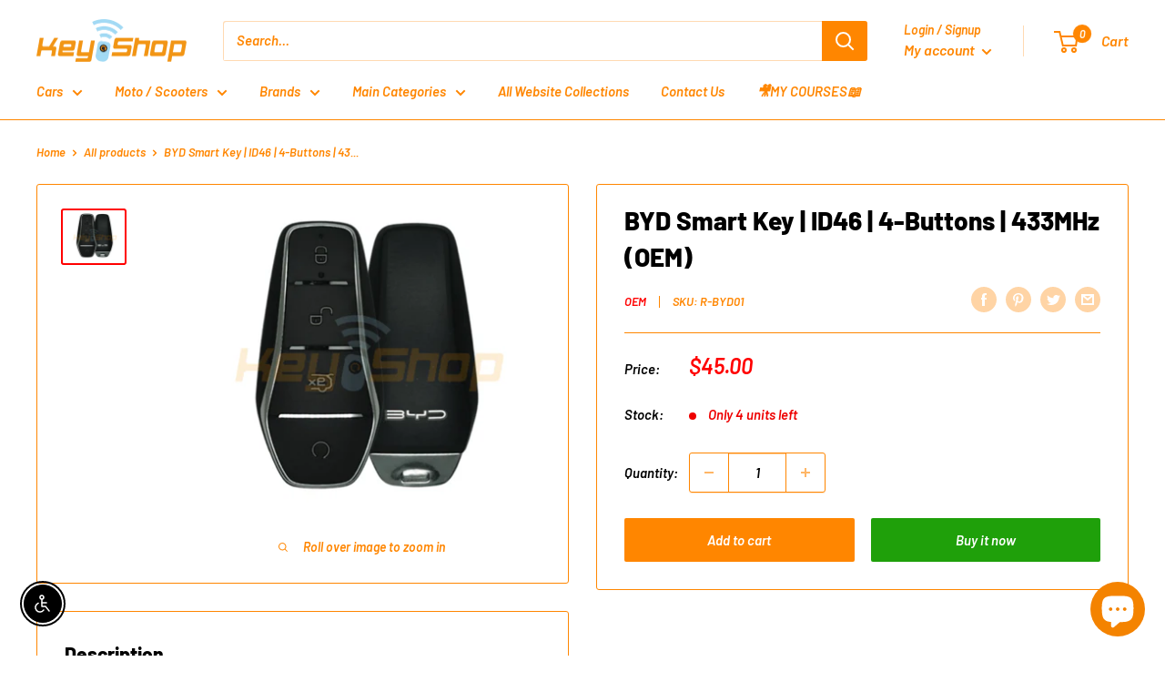

--- FILE ---
content_type: text/javascript; charset=utf-8
request_url: https://keyshop-online.com/products/oem-byd-smart-key-4b-433mhz-id46.js
body_size: 584
content:
{"id":8157596811484,"title":"BYD Smart Key | ID46 | 4-Buttons | 433MHz (OEM)","handle":"oem-byd-smart-key-4b-433mhz-id46","description":"\u003ch3\u003eA genuine quality, new \u003cb\u003e\u003cu\u003eOEM\u003c\/u\u003e\u003c\/b\u003e BYD Smart Remote Key Fob, guaranteed to program.\u003c\/h3\u003e\u003cstrong\u003eSKU\u003c\/strong\u003e\u003cspan\u003e: \u003cu\u003eR-BYD01\u003c\/u\u003e \u003ci\u003e(H11)\u003c\/i\u003e\u003c\/span\u003e\u003cul\u003e\n\u003cli\u003e\n\u003cstrong\u003eButtons\u003c\/strong\u003e\u003cspan\u003e: 4\u003c\/span\u003e\n\u003c\/li\u003e\n\u003cli\u003e\n\u003cstrong\u003eFrequency\u003c\/strong\u003e\u003cspan\u003e: 433MHz\u003c\/span\u003e\n\u003c\/li\u003e\n\u003cli\u003e\n\u003cstrong\u003eTransponder Chip\u003c\/strong\u003e\u003cspan\u003e: ID46 (Keyless)\u003c\/span\u003e\n\u003c\/li\u003e\n\u003cli\u003e\n\u003cstrong\u003e Includes emergency key\u003c\/strong\u003e\u003cspan\u003e: \u003ca target=\"_blank\" href=\"\/search?q=BYD\u0026amp;type=product\u0026amp;filter.p.product_type=Emergency+Key+Blade\" title=\"Lookup BYD Emergency Keys\"\u003eNo\u003c\/a\u003e\u003c\/span\u003e\n\u003c\/li\u003e\n\u003cli\u003e\n\u003cstrong\u003e Battery\u003c\/strong\u003e\u003cspan\u003e: \u003ca target=\"_blank\" href=\"\/products\/lithium-battery-gp-cr2032-3v\" title=\"סוללה\"\u003eCR2032\u003c\/a\u003e (Installed)\u003c\/span\u003e\n\u003c\/li\u003e\n\u003cli\u003e\n\u003cstrong\u003e Programmable by\u003c\/strong\u003e\u003cspan\u003e: \u003ca target=\"_blank\" href=\"\/collections\/xhorse?filter.p.tag=Xhorse+Mobile+OBD\" title=\"Xhorse VVDI Mobile IMMO Proramming Suite\"\u003eXhorse Mobile-OBD\u003c\/a\u003e \/ \u003ca target=\"_blank\" href=\"\/collections\/lonsdor?filter.p.tag=key+programmer\" title=\"Lonsdor IMMO Programmers\"\u003eLonsdor\u003c\/a\u003e \/ \u003ca target=\"_blank\" href=\"\/collections\/obdstar?filter.p.tag=key+programmer\" title=\"OBDSTAR IMMO Programmers\"\u003eOBDSTAR\u003c\/a\u003e \/ \u003ca target=\"_blank\" href=\"\/collections\/autel?filter.p.tag=key+programmer\" title=\"Autel IMMO Programmers\"\u003e AUTEL\u003c\/a\u003e\u003c\/span\u003e\n\u003c\/li\u003e\n\u003c\/ul\u003e\u003cstrong\u003e\u003cu\u003eThis product requires adaption to the vehicle\u003c\/u\u003e, Please contact your local auto locksmith or dealer to cut\/program and confirm compatibility*.\u003c\/strong\u003e\u003cbr\u003eSome vehicles allow free 'manual programming', refer to your owner's manual if applicable.\u003cbr\u003e*Our suggested compatibility is researched to the best of our knowledge. Please confirm part number and\/or FCC ID to ensure proper fitment, we would be happy to help.","published_at":"2023-10-13T12:45:17+03:00","created_at":"2023-10-13T12:45:17+03:00","vendor":"OEM","type":"Smart Key","tags":["BYD"],"price":4500,"price_min":4500,"price_max":4500,"available":true,"price_varies":false,"compare_at_price":null,"compare_at_price_min":0,"compare_at_price_max":0,"compare_at_price_varies":false,"variants":[{"id":44115876970716,"title":"Default Title","option1":"Default Title","option2":null,"option3":null,"sku":"R-BYD01","requires_shipping":true,"taxable":false,"featured_image":null,"available":true,"name":"BYD Smart Key | ID46 | 4-Buttons | 433MHz (OEM)","public_title":null,"options":["Default Title"],"price":4500,"weight":20,"compare_at_price":null,"inventory_management":"shopify","barcode":null,"requires_selling_plan":false,"selling_plan_allocations":[]}],"images":["\/\/cdn.shopify.com\/s\/files\/1\/0667\/1391\/1516\/files\/17185896594f6b8becea50e76c05c907.png?v=1697190328"],"featured_image":"\/\/cdn.shopify.com\/s\/files\/1\/0667\/1391\/1516\/files\/17185896594f6b8becea50e76c05c907.png?v=1697190328","options":[{"name":"Title","position":1,"values":["Default Title"]}],"url":"\/products\/oem-byd-smart-key-4b-433mhz-id46","media":[{"alt":null,"id":31987154223324,"position":1,"preview_image":{"aspect_ratio":1.193,"height":419,"width":500,"src":"https:\/\/cdn.shopify.com\/s\/files\/1\/0667\/1391\/1516\/files\/17185896594f6b8becea50e76c05c907.png?v=1697190328"},"aspect_ratio":1.193,"height":419,"media_type":"image","src":"https:\/\/cdn.shopify.com\/s\/files\/1\/0667\/1391\/1516\/files\/17185896594f6b8becea50e76c05c907.png?v=1697190328","width":500}],"requires_selling_plan":false,"selling_plan_groups":[]}

--- FILE ---
content_type: text/javascript
request_url: https://keyshop-online.com/cdn/shop/t/2/assets/custom.js?v=102476495355921946141665251187
body_size: -579
content:
//# sourceMappingURL=/cdn/shop/t/2/assets/custom.js.map?v=102476495355921946141665251187


--- FILE ---
content_type: application/javascript
request_url: https://apple-cake-48132.herokuapp.com/script.js?shop=45e2ea.myshopify.com
body_size: 91778
content:
/*! For license information please see script_react-f75caa70a50dd13f216a.js.LICENSE.txt */
!function(e){var t={};function n(r){if(t[r])return t[r].exports;var i=t[r]={i:r,l:!1,exports:{}};return e[r].call(i.exports,i,i.exports,n),i.l=!0,i.exports}n.m=e,n.c=t,n.d=function(e,t,r){n.o(e,t)||Object.defineProperty(e,t,{enumerable:!0,get:r})},n.r=function(e){"undefined"!==typeof Symbol&&Symbol.toStringTag&&Object.defineProperty(e,Symbol.toStringTag,{value:"Module"}),Object.defineProperty(e,"__esModule",{value:!0})},n.t=function(e,t){if(1&t&&(e=n(e)),8&t)return e;if(4&t&&"object"===typeof e&&e&&e.__esModule)return e;var r=Object.create(null);if(n.r(r),Object.defineProperty(r,"default",{enumerable:!0,value:e}),2&t&&"string"!=typeof e)for(var i in e)n.d(r,i,function(t){return e[t]}.bind(null,i));return r},n.n=function(e){var t=e&&e.__esModule?function(){return e.default}:function(){return e};return n.d(t,"a",t),t},n.o=function(e,t){return Object.prototype.hasOwnProperty.call(e,t)},n.p="https://apple-cake-48132.herokuapp.com/packs/",n(n.s=611)}({0:function(e,t,n){"use strict";e.exports=n(113)},1:function(e,t,n){"use strict";function r(e){return r="function"==typeof Symbol&&"symbol"==typeof Symbol.iterator?function(e){return typeof e}:function(e){return e&&"function"==typeof Symbol&&e.constructor===Symbol&&e!==Symbol.prototype?"symbol":typeof e},r(e)}n.r(t),n.d(t,"__extends",(function(){return o})),n.d(t,"__assign",(function(){return a})),n.d(t,"__rest",(function(){return s})),n.d(t,"__decorate",(function(){return u})),n.d(t,"__param",(function(){return l})),n.d(t,"__metadata",(function(){return c})),n.d(t,"__awaiter",(function(){return f})),n.d(t,"__generator",(function(){return d})),n.d(t,"__createBinding",(function(){return p})),n.d(t,"__exportStar",(function(){return h})),n.d(t,"__values",(function(){return m})),n.d(t,"__read",(function(){return v})),n.d(t,"__spread",(function(){return y})),n.d(t,"__spreadArrays",(function(){return g})),n.d(t,"__await",(function(){return b})),n.d(t,"__asyncGenerator",(function(){return _})),n.d(t,"__asyncDelegator",(function(){return S})),n.d(t,"__asyncValues",(function(){return w})),n.d(t,"__makeTemplateObject",(function(){return O})),n.d(t,"__importStar",(function(){return k})),n.d(t,"__importDefault",(function(){return E})),n.d(t,"__classPrivateFieldGet",(function(){return x})),n.d(t,"__classPrivateFieldSet",(function(){return j}));var i=function(e,t){return i=Object.setPrototypeOf||{__proto__:[]}instanceof Array&&function(e,t){e.__proto__=t}||function(e,t){for(var n in t)t.hasOwnProperty(n)&&(e[n]=t[n])},i(e,t)};function o(e,t){function n(){this.constructor=e}i(e,t),e.prototype=null===t?Object.create(t):(n.prototype=t.prototype,new n)}var a=function(){return a=Object.assign||function(e){for(var t,n=1,r=arguments.length;n<r;n++)for(var i in t=arguments[n])Object.prototype.hasOwnProperty.call(t,i)&&(e[i]=t[i]);return e},a.apply(this,arguments)};function s(e,t){var n={};for(var r in e)Object.prototype.hasOwnProperty.call(e,r)&&t.indexOf(r)<0&&(n[r]=e[r]);if(null!=e&&"function"===typeof Object.getOwnPropertySymbols){var i=0;for(r=Object.getOwnPropertySymbols(e);i<r.length;i++)t.indexOf(r[i])<0&&Object.prototype.propertyIsEnumerable.call(e,r[i])&&(n[r[i]]=e[r[i]])}return n}function u(e,t,n,i){var o,a=arguments.length,s=a<3?t:null===i?i=Object.getOwnPropertyDescriptor(t,n):i;if("object"===("undefined"===typeof Reflect?"undefined":r(Reflect))&&"function"===typeof Reflect.decorate)s=Reflect.decorate(e,t,n,i);else for(var u=e.length-1;u>=0;u--)(o=e[u])&&(s=(a<3?o(s):a>3?o(t,n,s):o(t,n))||s);return a>3&&s&&Object.defineProperty(t,n,s),s}function l(e,t){return function(n,r){t(n,r,e)}}function c(e,t){if("object"===("undefined"===typeof Reflect?"undefined":r(Reflect))&&"function"===typeof Reflect.metadata)return Reflect.metadata(e,t)}function f(e,t,n,r){return new(n||(n=Promise))((function(i,o){function a(e){try{u(r.next(e))}catch(t){o(t)}}function s(e){try{u(r.throw(e))}catch(t){o(t)}}function u(e){var t;e.done?i(e.value):(t=e.value,t instanceof n?t:new n((function(e){e(t)}))).then(a,s)}u((r=r.apply(e,t||[])).next())}))}function d(e,t){var n,r,i,o,a={label:0,sent:function(){if(1&i[0])throw i[1];return i[1]},trys:[],ops:[]};return o={next:s(0),throw:s(1),return:s(2)},"function"===typeof Symbol&&(o[Symbol.iterator]=function(){return this}),o;function s(o){return function(s){return function(o){if(n)throw new TypeError("Generator is already executing.");for(;a;)try{if(n=1,r&&(i=2&o[0]?r.return:o[0]?r.throw||((i=r.return)&&i.call(r),0):r.next)&&!(i=i.call(r,o[1])).done)return i;switch(r=0,i&&(o=[2&o[0],i.value]),o[0]){case 0:case 1:i=o;break;case 4:return a.label++,{value:o[1],done:!1};case 5:a.label++,r=o[1],o=[0];continue;case 7:o=a.ops.pop(),a.trys.pop();continue;default:if(!(i=(i=a.trys).length>0&&i[i.length-1])&&(6===o[0]||2===o[0])){a=0;continue}if(3===o[0]&&(!i||o[1]>i[0]&&o[1]<i[3])){a.label=o[1];break}if(6===o[0]&&a.label<i[1]){a.label=i[1],i=o;break}if(i&&a.label<i[2]){a.label=i[2],a.ops.push(o);break}i[2]&&a.ops.pop(),a.trys.pop();continue}o=t.call(e,a)}catch(s){o=[6,s],r=0}finally{n=i=0}if(5&o[0])throw o[1];return{value:o[0]?o[1]:void 0,done:!0}}([o,s])}}}function p(e,t,n,r){void 0===r&&(r=n),e[r]=t[n]}function h(e,t){for(var n in e)"default"===n||t.hasOwnProperty(n)||(t[n]=e[n])}function m(e){var t="function"===typeof Symbol&&Symbol.iterator,n=t&&e[t],r=0;if(n)return n.call(e);if(e&&"number"===typeof e.length)return{next:function(){return e&&r>=e.length&&(e=void 0),{value:e&&e[r++],done:!e}}};throw new TypeError(t?"Object is not iterable.":"Symbol.iterator is not defined.")}function v(e,t){var n="function"===typeof Symbol&&e[Symbol.iterator];if(!n)return e;var r,i,o=n.call(e),a=[];try{for(;(void 0===t||t-- >0)&&!(r=o.next()).done;)a.push(r.value)}catch(s){i={error:s}}finally{try{r&&!r.done&&(n=o.return)&&n.call(o)}finally{if(i)throw i.error}}return a}function y(){for(var e=[],t=0;t<arguments.length;t++)e=e.concat(v(arguments[t]));return e}function g(){for(var e=0,t=0,n=arguments.length;t<n;t++)e+=arguments[t].length;var r=Array(e),i=0;for(t=0;t<n;t++)for(var o=arguments[t],a=0,s=o.length;a<s;a++,i++)r[i]=o[a];return r}function b(e){return this instanceof b?(this.v=e,this):new b(e)}function _(e,t,n){if(!Symbol.asyncIterator)throw new TypeError("Symbol.asyncIterator is not defined.");var r,i=n.apply(e,t||[]),o=[];return r={},a("next"),a("throw"),a("return"),r[Symbol.asyncIterator]=function(){return this},r;function a(e){i[e]&&(r[e]=function(t){return new Promise((function(n,r){o.push([e,t,n,r])>1||s(e,t)}))})}function s(e,t){try{(n=i[e](t)).value instanceof b?Promise.resolve(n.value.v).then(u,l):c(o[0][2],n)}catch(r){c(o[0][3],r)}var n}function u(e){s("next",e)}function l(e){s("throw",e)}function c(e,t){e(t),o.shift(),o.length&&s(o[0][0],o[0][1])}}function S(e){var t,n;return t={},r("next"),r("throw",(function(e){throw e})),r("return"),t[Symbol.iterator]=function(){return this},t;function r(r,i){t[r]=e[r]?function(t){return(n=!n)?{value:b(e[r](t)),done:"return"===r}:i?i(t):t}:i}}function w(e){if(!Symbol.asyncIterator)throw new TypeError("Symbol.asyncIterator is not defined.");var t,n=e[Symbol.asyncIterator];return n?n.call(e):(e=m(e),t={},r("next"),r("throw"),r("return"),t[Symbol.asyncIterator]=function(){return this},t);function r(n){t[n]=e[n]&&function(t){return new Promise((function(r,i){(function(e,t,n,r){Promise.resolve(r).then((function(t){e({value:t,done:n})}),t)})(r,i,(t=e[n](t)).done,t.value)}))}}}function O(e,t){return Object.defineProperty?Object.defineProperty(e,"raw",{value:t}):e.raw=t,e}function k(e){if(e&&e.__esModule)return e;var t={};if(null!=e)for(var n in e)Object.hasOwnProperty.call(e,n)&&(t[n]=e[n]);return t.default=e,t}function E(e){return e&&e.__esModule?e:{default:e}}function x(e,t){if(!t.has(e))throw new TypeError("attempted to get private field on non-instance");return t.get(e)}function j(e,t,n){if(!t.has(e))throw new TypeError("attempted to set private field on non-instance");return t.set(e,n),n}},10:function(e,t){var n,r,i=e.exports={};function o(){throw new Error("setTimeout has not been defined")}function a(){throw new Error("clearTimeout has not been defined")}function s(e){if(n===setTimeout)return setTimeout(e,0);if((n===o||!n)&&setTimeout)return n=setTimeout,setTimeout(e,0);try{return n(e,0)}catch(t){try{return n.call(null,e,0)}catch(t){return n.call(this,e,0)}}}!function(){try{n="function"===typeof setTimeout?setTimeout:o}catch(e){n=o}try{r="function"===typeof clearTimeout?clearTimeout:a}catch(e){r=a}}();var u,l=[],c=!1,f=-1;function d(){c&&u&&(c=!1,u.length?l=u.concat(l):f=-1,l.length&&p())}function p(){if(!c){var e=s(d);c=!0;for(var t=l.length;t;){for(u=l,l=[];++f<t;)u&&u[f].run();f=-1,t=l.length}u=null,c=!1,function(e){if(r===clearTimeout)return clearTimeout(e);if((r===a||!r)&&clearTimeout)return r=clearTimeout,clearTimeout(e);try{r(e)}catch(t){try{return r.call(null,e)}catch(t){return r.call(this,e)}}}(e)}}function h(e,t){this.fun=e,this.array=t}function m(){}i.nextTick=function(e){var t=new Array(arguments.length-1);if(arguments.length>1)for(var n=1;n<arguments.length;n++)t[n-1]=arguments[n];l.push(new h(e,t)),1!==l.length||c||s(p)},h.prototype.run=function(){this.fun.apply(null,this.array)},i.title="browser",i.browser=!0,i.env={},i.argv=[],i.version="",i.versions={},i.on=m,i.addListener=m,i.once=m,i.off=m,i.removeListener=m,i.removeAllListeners=m,i.emit=m,i.prependListener=m,i.prependOnceListener=m,i.listeners=function(e){return[]},i.binding=function(e){throw new Error("process.binding is not supported")},i.cwd=function(){return"/"},i.chdir=function(e){throw new Error("process.chdir is not supported")},i.umask=function(){return 0}},106:function(e,t,n){"use strict";n.d(t,"a",(function(){return i}));var r=n(8);function i(e){try{for(var t=e,n=[],r=0,i=0,a=" > ".length,s=void 0;t&&r++<5&&!("html"===(s=o(t))||r>1&&i+n.length*a+s.length>=80);)n.push(s),i+=s.length,t=t.parentNode;return n.reverse().join(" > ")}catch(u){return"<unknown>"}}function o(e){var t,n,i,o,a,s=e,u=[];if(!s||!s.tagName)return"";if(u.push(s.tagName.toLowerCase()),s.id&&u.push("#"+s.id),(t=s.className)&&Object(r.k)(t))for(n=t.split(/\s+/),a=0;a<n.length;a++)u.push("."+n[a]);var l=["type","name","title","alt"];for(a=0;a<l.length;a++)i=l[a],(o=s.getAttribute(i))&&u.push("["+i+'="'+o+'"]');return u.join("")}},113:function(e,t,n){"use strict";function r(e){return r="function"==typeof Symbol&&"symbol"==typeof Symbol.iterator?function(e){return typeof e}:function(e){return e&&"function"==typeof Symbol&&e.constructor===Symbol&&e!==Symbol.prototype?"symbol":typeof e},r(e)}var i=n(86),o=60103,a=60106;t.Fragment=60107,t.StrictMode=60108,t.Profiler=60114;var s=60109,u=60110,l=60112;t.Suspense=60113;var c=60115,f=60116;if("function"===typeof Symbol&&Symbol.for){var d=Symbol.for;o=d("react.element"),a=d("react.portal"),t.Fragment=d("react.fragment"),t.StrictMode=d("react.strict_mode"),t.Profiler=d("react.profiler"),s=d("react.provider"),u=d("react.context"),l=d("react.forward_ref"),t.Suspense=d("react.suspense"),c=d("react.memo"),f=d("react.lazy")}var p="function"===typeof Symbol&&Symbol.iterator;function h(e){for(var t="https://reactjs.org/docs/error-decoder.html?invariant="+e,n=1;n<arguments.length;n++)t+="&args[]="+encodeURIComponent(arguments[n]);return"Minified React error #"+e+"; visit "+t+" for the full message or use the non-minified dev environment for full errors and additional helpful warnings."}var m={isMounted:function(){return!1},enqueueForceUpdate:function(){},enqueueReplaceState:function(){},enqueueSetState:function(){}},v={};function y(e,t,n){this.props=e,this.context=t,this.refs=v,this.updater=n||m}function g(){}function b(e,t,n){this.props=e,this.context=t,this.refs=v,this.updater=n||m}y.prototype.isReactComponent={},y.prototype.setState=function(e,t){if("object"!==r(e)&&"function"!==typeof e&&null!=e)throw Error(h(85));this.updater.enqueueSetState(this,e,t,"setState")},y.prototype.forceUpdate=function(e){this.updater.enqueueForceUpdate(this,e,"forceUpdate")},g.prototype=y.prototype;var _=b.prototype=new g;_.constructor=b,i(_,y.prototype),_.isPureReactComponent=!0;var S={current:null},w=Object.prototype.hasOwnProperty,O={key:!0,ref:!0,__self:!0,__source:!0};function k(e,t,n){var r,i={},a=null,s=null;if(null!=t)for(r in void 0!==t.ref&&(s=t.ref),void 0!==t.key&&(a=""+t.key),t)w.call(t,r)&&!O.hasOwnProperty(r)&&(i[r]=t[r]);var u=arguments.length-2;if(1===u)i.children=n;else if(1<u){for(var l=Array(u),c=0;c<u;c++)l[c]=arguments[c+2];i.children=l}if(e&&e.defaultProps)for(r in u=e.defaultProps)void 0===i[r]&&(i[r]=u[r]);return{$$typeof:o,type:e,key:a,ref:s,props:i,_owner:S.current}}function E(e){return"object"===r(e)&&null!==e&&e.$$typeof===o}var x=/\/+/g;function j(e,t){return"object"===r(e)&&null!==e&&null!=e.key?function(e){var t={"=":"=0",":":"=2"};return"$"+e.replace(/[=:]/g,(function(e){return t[e]}))}(""+e.key):t.toString(36)}function T(e,t,n,i,s){var u=r(e);"undefined"!==u&&"boolean"!==u||(e=null);var l=!1;if(null===e)l=!0;else switch(u){case"string":case"number":l=!0;break;case"object":switch(e.$$typeof){case o:case a:l=!0}}if(l)return s=s(l=e),e=""===i?"."+j(l,0):i,Array.isArray(s)?(n="",null!=e&&(n=e.replace(x,"$&/")+"/"),T(s,t,n,"",(function(e){return e}))):null!=s&&(E(s)&&(s=function(e,t){return{$$typeof:o,type:e.type,key:t,ref:e.ref,props:e.props,_owner:e._owner}}(s,n+(!s.key||l&&l.key===s.key?"":(""+s.key).replace(x,"$&/")+"/")+e)),t.push(s)),1;if(l=0,i=""===i?".":i+":",Array.isArray(e))for(var c=0;c<e.length;c++){var f=i+j(u=e[c],c);l+=T(u,t,n,f,s)}else if(f=function(e){return null===e||"object"!==r(e)?null:"function"===typeof(e=p&&e[p]||e["@@iterator"])?e:null}(e),"function"===typeof f)for(e=f.call(e),c=0;!(u=e.next()).done;)l+=T(u=u.value,t,n,f=i+j(u,c++),s);else if("object"===u)throw t=""+e,Error(h(31,"[object Object]"===t?"object with keys {"+Object.keys(e).join(", ")+"}":t));return l}function C(e,t,n){if(null==e)return e;var r=[],i=0;return T(e,r,"","",(function(e){return t.call(n,e,i++)})),r}function P(e){if(-1===e._status){var t=e._result;t=t(),e._status=0,e._result=t,t.then((function(t){0===e._status&&(t=t.default,e._status=1,e._result=t)}),(function(t){0===e._status&&(e._status=2,e._result=t)}))}if(1===e._status)return e._result;throw e._result}var R={current:null};function I(){var e=R.current;if(null===e)throw Error(h(321));return e}var N={ReactCurrentDispatcher:R,ReactCurrentBatchConfig:{transition:0},ReactCurrentOwner:S,IsSomeRendererActing:{current:!1},assign:i};t.Children={map:C,forEach:function(e,t,n){C(e,(function(){t.apply(this,arguments)}),n)},count:function(e){var t=0;return C(e,(function(){t++})),t},toArray:function(e){return C(e,(function(e){return e}))||[]},only:function(e){if(!E(e))throw Error(h(143));return e}},t.Component=y,t.PureComponent=b,t.__SECRET_INTERNALS_DO_NOT_USE_OR_YOU_WILL_BE_FIRED=N,t.cloneElement=function(e,t,n){if(null===e||void 0===e)throw Error(h(267,e));var r=i({},e.props),a=e.key,s=e.ref,u=e._owner;if(null!=t){if(void 0!==t.ref&&(s=t.ref,u=S.current),void 0!==t.key&&(a=""+t.key),e.type&&e.type.defaultProps)var l=e.type.defaultProps;for(c in t)w.call(t,c)&&!O.hasOwnProperty(c)&&(r[c]=void 0===t[c]&&void 0!==l?l[c]:t[c])}var c=arguments.length-2;if(1===c)r.children=n;else if(1<c){l=Array(c);for(var f=0;f<c;f++)l[f]=arguments[f+2];r.children=l}return{$$typeof:o,type:e.type,key:a,ref:s,props:r,_owner:u}},t.createContext=function(e,t){return void 0===t&&(t=null),(e={$$typeof:u,_calculateChangedBits:t,_currentValue:e,_currentValue2:e,_threadCount:0,Provider:null,Consumer:null}).Provider={$$typeof:s,_context:e},e.Consumer=e},t.createElement=k,t.createFactory=function(e){var t=k.bind(null,e);return t.type=e,t},t.createRef=function(){return{current:null}},t.forwardRef=function(e){return{$$typeof:l,render:e}},t.isValidElement=E,t.lazy=function(e){return{$$typeof:f,_payload:{_status:-1,_result:e},_init:P}},t.memo=function(e,t){return{$$typeof:c,type:e,compare:void 0===t?null:t}},t.useCallback=function(e,t){return I().useCallback(e,t)},t.useContext=function(e,t){return I().useContext(e,t)},t.useDebugValue=function(){},t.useEffect=function(e,t){return I().useEffect(e,t)},t.useImperativeHandle=function(e,t,n){return I().useImperativeHandle(e,t,n)},t.useLayoutEffect=function(e,t){return I().useLayoutEffect(e,t)},t.useMemo=function(e,t){return I().useMemo(e,t)},t.useReducer=function(e,t,n){return I().useReducer(e,t,n)},t.useRef=function(e){return I().useRef(e)},t.useState=function(e){return I().useState(e)},t.version="17.0.1"},153:function(e,t,n){"use strict";(function(e){n.d(t,"a",(function(){return a}));var r=n(38),i=n(39),o=n(22),a=function(){function t(){this.name=t.id}return t.prototype.setupOnce=function(t,n){var a;try{a=Object(r.a)(e,"pg").Client}catch(s){return void i.a.error("Postgres Integration was unable to require `pg` package.")}Object(o.c)(a.prototype,"query",(function(e){return function(t,r,i){var o,a,s=null===(a=null===(o=n().getScope())||void 0===o?void 0:o.getSpan())||void 0===a?void 0:a.startChild({description:"string"===typeof t?t:t.text,op:"db"});return"function"===typeof i?e.call(this,t,r,(function(e,t){var n;null===(n=s)||void 0===n||n.finish(),i(e,t)})):"function"===typeof r?e.call(this,t,(function(e,t){var n;null===(n=s)||void 0===n||n.finish(),r(e,t)})):e.call(this,t,r).then((function(e){var t;return null===(t=s)||void 0===t||t.finish(),e}))}}))},t.id="Postgres",t}()}).call(this,n(70)(e))},154:function(e,t,n){"use strict";(function(e){n.d(t,"a",(function(){return a}));var r=n(38),i=n(39),o=n(22),a=function(){function t(){this.name=t.id}return t.prototype.setupOnce=function(t,n){var a;try{a=Object(r.a)(e,"mysql/lib/Connection.js")}catch(s){return void i.a.error("Mysql Integration was unable to require `mysql` package.")}Object(o.c)(a.prototype,"query",(function(e){return function(t,r,i){var o,a,s=null===(a=null===(o=n().getScope())||void 0===o?void 0:o.getSpan())||void 0===a?void 0:a.startChild({description:"string"===typeof t?t:t.sql,op:"db"});return"function"===typeof i?e.call(this,t,r,(function(e,t,n){var r;null===(r=s)||void 0===r||r.finish(),i(e,t,n)})):"function"===typeof r?e.call(this,t,(function(e,t,n){var i;null===(i=s)||void 0===i||i.finish(),r(e,t,n)})):e.call(this,t,r,i)}}))},t.id="Mysql",t}()}).call(this,n(70)(e))},155:function(e,t,n){"use strict";(function(e){n.d(t,"a",(function(){return c}));var r=n(1),i=n(38),o=n(39),a=n(22),s=n(8),u=["aggregate","bulkWrite","countDocuments","createIndex","createIndexes","deleteMany","deleteOne","distinct","drop","dropIndex","dropIndexes","estimatedDocumentCount","find","findOne","findOneAndDelete","findOneAndReplace","findOneAndUpdate","indexes","indexExists","indexInformation","initializeOrderedBulkOp","insertMany","insertOne","isCapped","mapReduce","options","parallelCollectionScan","rename","replaceOne","stats","updateMany","updateOne"],l={bulkWrite:["operations"],countDocuments:["query"],createIndex:["fieldOrSpec"],createIndexes:["indexSpecs"],deleteMany:["filter"],deleteOne:["filter"],distinct:["key","query"],dropIndex:["indexName"],find:["query"],findOne:["query"],findOneAndDelete:["filter"],findOneAndReplace:["filter","replacement"],findOneAndUpdate:["filter","update"],indexExists:["indexes"],insertMany:["docs"],insertOne:["doc"],mapReduce:["map","reduce"],rename:["newName"],replaceOne:["filter","doc"],updateMany:["filter","update"],updateOne:["filter","update"]},c=function(){function t(e){void 0===e&&(e={}),this.name=t.id,this._operations=Array.isArray(e.operations)?e.operations:u,this._describeOperations=!("describeOperations"in e)||e.describeOperations,this._useMongoose=!!e.useMongoose}return t.prototype.setupOnce=function(t,n){var r,a=this._useMongoose?"mongoose":"mongodb";try{r=Object(i.a)(e,a).Collection}catch(s){return void o.a.error("Mongo Integration was unable to require `"+a+"` package.")}this._instrumentOperations(r,this._operations,n)},t.prototype._instrumentOperations=function(e,t,n){var r=this;t.forEach((function(t){return r._patchOperation(e,t,n)}))},t.prototype._patchOperation=function(e,t,n){if(t in e.prototype){var i=this._getSpanContextFromOperationArguments.bind(this);Object(a.c)(e.prototype,t,(function(e){return function(){for(var o,a,u,l,c=[],f=0;f<arguments.length;f++)c[f]=arguments[f];var d=c[c.length-1],p=n().getScope(),h=null===(o=p)||void 0===o?void 0:o.getSpan();if("function"!==typeof d||"mapReduce"===t&&2===c.length){var m=null===(a=h)||void 0===a?void 0:a.startChild(i(this,t,c)),v=e.call.apply(e,Object(r.__spread)([this],c));return Object(s.m)(v)?v.then((function(e){var t;return null===(t=m)||void 0===t||t.finish(),e})):(null===(u=m)||void 0===u||u.finish(),v)}var y=null===(l=h)||void 0===l?void 0:l.startChild(i(this,t,c.slice(0,-1)));return e.call.apply(e,Object(r.__spread)([this],c.slice(0,-1),[function(e,t){var n;null===(n=y)||void 0===n||n.finish(),d(e,t)}]))}}))}},t.prototype._getSpanContextFromOperationArguments=function(e,t,n){var i={collectionName:e.collectionName,dbName:e.dbName,namespace:e.namespace},o={op:"db",description:t,data:i},a=l[t],s=Array.isArray(this._describeOperations)?this._describeOperations.includes(t):this._describeOperations;if(!a||!s)return o;try{if("mapReduce"===t){var u=Object(r.__read)(n,2),c=u[0],f=u[1];i[a[0]]="string"===typeof c?c:c.name||"<anonymous>",i[a[1]]="string"===typeof f?f:f.name||"<anonymous>"}else for(var d=0;d<a.length;d++)i[a[d]]=JSON.stringify(n[d])}catch(p){}return o},t.id="Mongo",t}()}).call(this,n(70)(e))},157:function(e,t,n){"use strict";n.d(t,"a",(function(){return r}));var r=function(){function e(){this._hasWeakSet="function"===typeof WeakSet,this._inner=this._hasWeakSet?new WeakSet:[]}return e.prototype.memoize=function(e){if(this._hasWeakSet)return!!this._inner.has(e)||(this._inner.add(e),!1);for(var t=0;t<this._inner.length;t++){if(this._inner[t]===e)return!0}return this._inner.push(e),!1},e.prototype.unmemoize=function(e){if(this._hasWeakSet)this._inner.delete(e);else for(var t=0;t<this._inner.length;t++)if(this._inner[t]===e){this._inner.splice(t,1);break}},e}()},16:function(e,t){function n(e){return n="function"==typeof Symbol&&"symbol"==typeof Symbol.iterator?function(e){return typeof e}:function(e){return e&&"function"==typeof Symbol&&e.constructor===Symbol&&e!==Symbol.prototype?"symbol":typeof e},n(e)}var r;r=function(){return this}();try{r=r||new Function("return this")()}catch(i){"object"===("undefined"===typeof window?"undefined":n(window))&&(r=window)}e.exports=r},20:function(e,t,n){"use strict";(function(e){n.d(t,"e",(function(){return o})),n.d(t,"i",(function(){return a})),n.d(t,"h",(function(){return s})),n.d(t,"d",(function(){return u})),n.d(t,"c",(function(){return l})),n.d(t,"b",(function(){return c})),n.d(t,"a",(function(){return f})),n.d(t,"f",(function(){return d})),n.d(t,"g",(function(){return p}));var r=n(38),i=(n(47),{});function o(){return Object(r.b)()?e:"undefined"!==typeof window?window:"undefined"!==typeof self?self:i}function a(){var e=o(),t=e.crypto||e.msCrypto;if(void 0!==t&&t.getRandomValues){var n=new Uint16Array(8);t.getRandomValues(n),n[3]=4095&n[3]|16384,n[4]=16383&n[4]|32768;var r=function(e){for(var t=e.toString(16);t.length<4;)t="0"+t;return t};return r(n[0])+r(n[1])+r(n[2])+r(n[3])+r(n[4])+r(n[5])+r(n[6])+r(n[7])}return"xxxxxxxxxxxx4xxxyxxxxxxxxxxxxxxx".replace(/[xy]/g,(function(e){var t=16*Math.random()|0;return("x"===e?t:3&t|8).toString(16)}))}function s(e){if(!e)return{};var t=e.match(/^(([^:/?#]+):)?(\/\/([^/?#]*))?([^?#]*)(\?([^#]*))?(#(.*))?$/);if(!t)return{};var n=t[6]||"",r=t[8]||"";return{host:t[4],path:t[5],protocol:t[2],relative:t[5]+n+r}}function u(e){if(e.message)return e.message;if(e.exception&&e.exception.values&&e.exception.values[0]){var t=e.exception.values[0];return t.type&&t.value?t.type+": "+t.value:t.type||t.value||e.event_id||"<unknown>"}return e.event_id||"<unknown>"}function l(e){var t=o();if(!("console"in t))return e();var n=t.console,r={};["debug","info","warn","error","log","assert"].forEach((function(e){e in t.console&&n[e].__sentry_original__&&(r[e]=n[e],n[e]=n[e].__sentry_original__)}));var i=e();return Object.keys(r).forEach((function(e){n[e]=r[e]})),i}function c(e,t,n){e.exception=e.exception||{},e.exception.values=e.exception.values||[],e.exception.values[0]=e.exception.values[0]||{},e.exception.values[0].value=e.exception.values[0].value||t||"",e.exception.values[0].type=e.exception.values[0].type||n||"Error"}function f(e,t){void 0===t&&(t={});try{e.exception.values[0].mechanism=e.exception.values[0].mechanism||{},Object.keys(t).forEach((function(n){e.exception.values[0].mechanism[n]=t[n]}))}catch(n){}}function d(){try{return document.location.href}catch(e){return""}}function p(e,t){if(!t)return 6e4;var n=parseInt(""+t,10);if(!isNaN(n))return 1e3*n;var r=Date.parse(""+t);return isNaN(r)?6e4:r-e}}).call(this,n(16))},22:function(e,t,n){"use strict";(function(e){n.d(t,"c",(function(){return c})),n.d(t,"f",(function(){return f})),n.d(t,"e",(function(){return h})),n.d(t,"d",(function(){return y})),n.d(t,"b",(function(){return g})),n.d(t,"a",(function(){return b}));var r=n(1),i=n(106),o=n(8),a=n(157),s=n(83),u=n(47);function l(e){return l="function"==typeof Symbol&&"symbol"==typeof Symbol.iterator?function(e){return typeof e}:function(e){return e&&"function"==typeof Symbol&&e.constructor===Symbol&&e!==Symbol.prototype?"symbol":typeof e},l(e)}function c(e,t,n){if(t in e){var r=e[t],i=n(r);if("function"===typeof i)try{i.prototype=i.prototype||{},Object.defineProperties(i,{__sentry_original__:{enumerable:!1,value:r}})}catch(o){}e[t]=i}}function f(e){return Object.keys(e).map((function(t){return encodeURIComponent(t)+"="+encodeURIComponent(e[t])})).join("&")}function d(e){if(Object(o.d)(e)){var t=e,n={message:t.message,name:t.name,stack:t.stack};for(var r in t)Object.prototype.hasOwnProperty.call(t,r)&&(n[r]=t[r]);return n}if(Object(o.f)(e)){var a=e,s={};s.type=a.type;try{s.target=Object(o.c)(a.target)?Object(i.a)(a.target):Object.prototype.toString.call(a.target)}catch(u){s.target="<unknown>"}try{s.currentTarget=Object(o.c)(a.currentTarget)?Object(i.a)(a.currentTarget):Object.prototype.toString.call(a.currentTarget)}catch(u){s.currentTarget="<unknown>"}for(var r in"undefined"!==typeof CustomEvent&&Object(o.g)(e,CustomEvent)&&(s.detail=a.detail),a)Object.prototype.hasOwnProperty.call(a,r)&&(s[r]=a);return s}return e}function p(e){return function(e){return~-encodeURI(e).split(/%..|./).length}(JSON.stringify(e))}function h(e,t,n){void 0===t&&(t=3),void 0===n&&(n=102400);var r=y(e,t);return p(r)>n?h(e,t-1,n):r}function m(t,n){return"domain"===n&&t&&"object"===l(t)&&t._events?"[Domain]":"domainEmitter"===n?"[DomainEmitter]":"undefined"!==typeof e&&t===e?"[Global]":"undefined"!==typeof window&&t===window?"[Window]":"undefined"!==typeof document&&t===document?"[Document]":Object(o.l)(t)?"[SyntheticEvent]":"number"===typeof t&&t!==t?"[NaN]":void 0===t?"[undefined]":"function"===typeof t?"[Function: "+Object(s.a)(t)+"]":"symbol"===l(t)?"["+String(t)+"]":"bigint"===typeof t?"[BigInt: "+String(t)+"]":t}function v(e,t,n,r){if(void 0===n&&(n=1/0),void 0===r&&(r=new a.a),0===n)return function(e){var t=Object.prototype.toString.call(e);if("string"===typeof e)return e;if("[object Object]"===t)return"[Object]";if("[object Array]"===t)return"[Array]";var n=m(e);return Object(o.i)(n)?n:t}(t);if(null!==t&&void 0!==t&&"function"===typeof t.toJSON)return t.toJSON();var i=m(t,e);if(Object(o.i)(i))return i;var s=d(t),u=Array.isArray(t)?[]:{};if(r.memoize(t))return"[Circular ~]";for(var l in s)Object.prototype.hasOwnProperty.call(s,l)&&(u[l]=v(l,s[l],n-1,r));return r.unmemoize(t),u}function y(e,t){try{return JSON.parse(JSON.stringify(e,(function(e,n){return v(e,n,t)})))}catch(n){return"**non-serializable**"}}function g(e,t){void 0===t&&(t=40);var n=Object.keys(d(e));if(n.sort(),!n.length)return"[object has no keys]";if(n[0].length>=t)return Object(u.d)(n[0],t);for(var r=n.length;r>0;r--){var i=n.slice(0,r).join(", ");if(!(i.length>t))return r===n.length?i:Object(u.d)(i,t)}return""}function b(e){var t,n;if(Object(o.h)(e)){var i=e,a={};try{for(var s=Object(r.__values)(Object.keys(i)),u=s.next();!u.done;u=s.next()){var l=u.value;"undefined"!==typeof i[l]&&(a[l]=b(i[l]))}}catch(c){t={error:c}}finally{try{u&&!u.done&&(n=s.return)&&n.call(s)}finally{if(t)throw t.error}}return a}return Array.isArray(e)?e.map(b):e}}).call(this,n(16))},266:function(e,t,n){"use strict";function r(e){return r="function"==typeof Symbol&&"symbol"==typeof Symbol.iterator?function(e){return typeof e}:function(e){return e&&"function"==typeof Symbol&&e.constructor===Symbol&&e!==Symbol.prototype?"symbol":typeof e},r(e)}var i=n(0),o=n(86),a=n(267);function s(e){for(var t="https://reactjs.org/docs/error-decoder.html?invariant="+e,n=1;n<arguments.length;n++)t+="&args[]="+encodeURIComponent(arguments[n]);return"Minified React error #"+e+"; visit "+t+" for the full message or use the non-minified dev environment for full errors and additional helpful warnings."}if(!i)throw Error(s(227));var u=new Set,l={};function c(e,t){f(e,t),f(e+"Capture",t)}function f(e,t){for(l[e]=t,e=0;e<t.length;e++)u.add(t[e])}var d=!("undefined"===typeof window||"undefined"===typeof window.document||"undefined"===typeof window.document.createElement),p=/^[:A-Z_a-z\u00C0-\u00D6\u00D8-\u00F6\u00F8-\u02FF\u0370-\u037D\u037F-\u1FFF\u200C-\u200D\u2070-\u218F\u2C00-\u2FEF\u3001-\uD7FF\uF900-\uFDCF\uFDF0-\uFFFD][:A-Z_a-z\u00C0-\u00D6\u00D8-\u00F6\u00F8-\u02FF\u0370-\u037D\u037F-\u1FFF\u200C-\u200D\u2070-\u218F\u2C00-\u2FEF\u3001-\uD7FF\uF900-\uFDCF\uFDF0-\uFFFD\-.0-9\u00B7\u0300-\u036F\u203F-\u2040]*$/,h=Object.prototype.hasOwnProperty,m={},v={};function y(e,t,n,i){if(null===t||"undefined"===typeof t||function(e,t,n,i){if(null!==n&&0===n.type)return!1;switch(r(t)){case"function":case"symbol":return!0;case"boolean":return!i&&(null!==n?!n.acceptsBooleans:"data-"!==(e=e.toLowerCase().slice(0,5))&&"aria-"!==e);default:return!1}}(e,t,n,i))return!0;if(i)return!1;if(null!==n)switch(n.type){case 3:return!t;case 4:return!1===t;case 5:return isNaN(t);case 6:return isNaN(t)||1>t}return!1}function g(e,t,n,r,i,o,a){this.acceptsBooleans=2===t||3===t||4===t,this.attributeName=r,this.attributeNamespace=i,this.mustUseProperty=n,this.propertyName=e,this.type=t,this.sanitizeURL=o,this.removeEmptyString=a}var b={};"children dangerouslySetInnerHTML defaultValue defaultChecked innerHTML suppressContentEditableWarning suppressHydrationWarning style".split(" ").forEach((function(e){b[e]=new g(e,0,!1,e,null,!1,!1)})),[["acceptCharset","accept-charset"],["className","class"],["htmlFor","for"],["httpEquiv","http-equiv"]].forEach((function(e){var t=e[0];b[t]=new g(t,1,!1,e[1],null,!1,!1)})),["contentEditable","draggable","spellCheck","value"].forEach((function(e){b[e]=new g(e,2,!1,e.toLowerCase(),null,!1,!1)})),["autoReverse","externalResourcesRequired","focusable","preserveAlpha"].forEach((function(e){b[e]=new g(e,2,!1,e,null,!1,!1)})),"allowFullScreen async autoFocus autoPlay controls default defer disabled disablePictureInPicture disableRemotePlayback formNoValidate hidden loop noModule noValidate open playsInline readOnly required reversed scoped seamless itemScope".split(" ").forEach((function(e){b[e]=new g(e,3,!1,e.toLowerCase(),null,!1,!1)})),["checked","multiple","muted","selected"].forEach((function(e){b[e]=new g(e,3,!0,e,null,!1,!1)})),["capture","download"].forEach((function(e){b[e]=new g(e,4,!1,e,null,!1,!1)})),["cols","rows","size","span"].forEach((function(e){b[e]=new g(e,6,!1,e,null,!1,!1)})),["rowSpan","start"].forEach((function(e){b[e]=new g(e,5,!1,e.toLowerCase(),null,!1,!1)}));var _=/[\-:]([a-z])/g;function S(e){return e[1].toUpperCase()}function w(e,t,n,r){var i=b.hasOwnProperty(t)?b[t]:null;(null!==i?0===i.type:!r&&(2<t.length&&("o"===t[0]||"O"===t[0])&&("n"===t[1]||"N"===t[1])))||(y(t,n,i,r)&&(n=null),r||null===i?function(e){return!!h.call(v,e)||!h.call(m,e)&&(p.test(e)?v[e]=!0:(m[e]=!0,!1))}(t)&&(null===n?e.removeAttribute(t):e.setAttribute(t,""+n)):i.mustUseProperty?e[i.propertyName]=null===n?3!==i.type&&"":n:(t=i.attributeName,r=i.attributeNamespace,null===n?e.removeAttribute(t):(n=3===(i=i.type)||4===i&&!0===n?"":""+n,r?e.setAttributeNS(r,t,n):e.setAttribute(t,n))))}"accent-height alignment-baseline arabic-form baseline-shift cap-height clip-path clip-rule color-interpolation color-interpolation-filters color-profile color-rendering dominant-baseline enable-background fill-opacity fill-rule flood-color flood-opacity font-family font-size font-size-adjust font-stretch font-style font-variant font-weight glyph-name glyph-orientation-horizontal glyph-orientation-vertical horiz-adv-x horiz-origin-x image-rendering letter-spacing lighting-color marker-end marker-mid marker-start overline-position overline-thickness paint-order panose-1 pointer-events rendering-intent shape-rendering stop-color stop-opacity strikethrough-position strikethrough-thickness stroke-dasharray stroke-dashoffset stroke-linecap stroke-linejoin stroke-miterlimit stroke-opacity stroke-width text-anchor text-decoration text-rendering underline-position underline-thickness unicode-bidi unicode-range units-per-em v-alphabetic v-hanging v-ideographic v-mathematical vector-effect vert-adv-y vert-origin-x vert-origin-y word-spacing writing-mode xmlns:xlink x-height".split(" ").forEach((function(e){var t=e.replace(_,S);b[t]=new g(t,1,!1,e,null,!1,!1)})),"xlink:actuate xlink:arcrole xlink:role xlink:show xlink:title xlink:type".split(" ").forEach((function(e){var t=e.replace(_,S);b[t]=new g(t,1,!1,e,"http://www.w3.org/1999/xlink",!1,!1)})),["xml:base","xml:lang","xml:space"].forEach((function(e){var t=e.replace(_,S);b[t]=new g(t,1,!1,e,"http://www.w3.org/XML/1998/namespace",!1,!1)})),["tabIndex","crossOrigin"].forEach((function(e){b[e]=new g(e,1,!1,e.toLowerCase(),null,!1,!1)})),b.xlinkHref=new g("xlinkHref",1,!1,"xlink:href","http://www.w3.org/1999/xlink",!0,!1),["src","href","action","formAction"].forEach((function(e){b[e]=new g(e,1,!1,e.toLowerCase(),null,!0,!0)}));var O=i.__SECRET_INTERNALS_DO_NOT_USE_OR_YOU_WILL_BE_FIRED,k=60103,E=60106,x=60107,j=60108,T=60114,C=60109,P=60110,R=60112,I=60113,N=60120,M=60115,L=60116,A=60121,D=60128,F=60129,z=60130,U=60131;if("function"===typeof Symbol&&Symbol.for){var B=Symbol.for;k=B("react.element"),E=B("react.portal"),x=B("react.fragment"),j=B("react.strict_mode"),T=B("react.profiler"),C=B("react.provider"),P=B("react.context"),R=B("react.forward_ref"),I=B("react.suspense"),N=B("react.suspense_list"),M=B("react.memo"),L=B("react.lazy"),A=B("react.block"),B("react.scope"),D=B("react.opaque.id"),F=B("react.debug_trace_mode"),z=B("react.offscreen"),U=B("react.legacy_hidden")}var W,H="function"===typeof Symbol&&Symbol.iterator;function $(e){return null===e||"object"!==r(e)?null:"function"===typeof(e=H&&e[H]||e["@@iterator"])?e:null}function q(e){if(void 0===W)try{throw Error()}catch(n){var t=n.stack.trim().match(/\n( *(at )?)/);W=t&&t[1]||""}return"\n"+W+e}var V=!1;function K(e,t){if(!e||V)return"";V=!0;var n=Error.prepareStackTrace;Error.prepareStackTrace=void 0;try{if(t)if(t=function(){throw Error()},Object.defineProperty(t.prototype,"props",{set:function(){throw Error()}}),"object"===("undefined"===typeof Reflect?"undefined":r(Reflect))&&Reflect.construct){try{Reflect.construct(t,[])}catch(l){var i=l}Reflect.construct(e,[],t)}else{try{t.call()}catch(l){i=l}e.call(t.prototype)}else{try{throw Error()}catch(l){i=l}e()}}catch(l){if(l&&i&&"string"===typeof l.stack){for(var o=l.stack.split("\n"),a=i.stack.split("\n"),s=o.length-1,u=a.length-1;1<=s&&0<=u&&o[s]!==a[u];)u--;for(;1<=s&&0<=u;s--,u--)if(o[s]!==a[u]){if(1!==s||1!==u)do{if(s--,0>--u||o[s]!==a[u])return"\n"+o[s].replace(" at new "," at ")}while(1<=s&&0<=u);break}}}finally{V=!1,Error.prepareStackTrace=n}return(e=e?e.displayName||e.name:"")?q(e):""}function G(e){switch(e.tag){case 5:return q(e.type);case 16:return q("Lazy");case 13:return q("Suspense");case 19:return q("SuspenseList");case 0:case 2:case 15:return e=K(e.type,!1);case 11:return e=K(e.type.render,!1);case 22:return e=K(e.type._render,!1);case 1:return e=K(e.type,!0);default:return""}}function Y(e){if(null==e)return null;if("function"===typeof e)return e.displayName||e.name||null;if("string"===typeof e)return e;switch(e){case x:return"Fragment";case E:return"Portal";case T:return"Profiler";case j:return"StrictMode";case I:return"Suspense";case N:return"SuspenseList"}if("object"===r(e))switch(e.$$typeof){case P:return(e.displayName||"Context")+".Consumer";case C:return(e._context.displayName||"Context")+".Provider";case R:var t=e.render;return t=t.displayName||t.name||"",e.displayName||(""!==t?"ForwardRef("+t+")":"ForwardRef");case M:return Y(e.type);case A:return Y(e._render);case L:t=e._payload,e=e._init;try{return Y(e(t))}catch(n){}}return null}function X(e){switch(r(e)){case"boolean":case"number":case"object":case"string":case"undefined":return e;default:return""}}function Q(e){var t=e.type;return(e=e.nodeName)&&"input"===e.toLowerCase()&&("checkbox"===t||"radio"===t)}function J(e){e._valueTracker||(e._valueTracker=function(e){var t=Q(e)?"checked":"value",n=Object.getOwnPropertyDescriptor(e.constructor.prototype,t),r=""+e[t];if(!e.hasOwnProperty(t)&&"undefined"!==typeof n&&"function"===typeof n.get&&"function"===typeof n.set){var i=n.get,o=n.set;return Object.defineProperty(e,t,{configurable:!0,get:function(){return i.call(this)},set:function(e){r=""+e,o.call(this,e)}}),Object.defineProperty(e,t,{enumerable:n.enumerable}),{getValue:function(){return r},setValue:function(e){r=""+e},stopTracking:function(){e._valueTracker=null,delete e[t]}}}}(e))}function Z(e){if(!e)return!1;var t=e._valueTracker;if(!t)return!0;var n=t.getValue(),r="";return e&&(r=Q(e)?e.checked?"true":"false":e.value),(e=r)!==n&&(t.setValue(e),!0)}function ee(e){if("undefined"===typeof(e=e||("undefined"!==typeof document?document:void 0)))return null;try{return e.activeElement||e.body}catch(t){return e.body}}function te(e,t){var n=t.checked;return o({},t,{defaultChecked:void 0,defaultValue:void 0,value:void 0,checked:null!=n?n:e._wrapperState.initialChecked})}function ne(e,t){var n=null==t.defaultValue?"":t.defaultValue,r=null!=t.checked?t.checked:t.defaultChecked;n=X(null!=t.value?t.value:n),e._wrapperState={initialChecked:r,initialValue:n,controlled:"checkbox"===t.type||"radio"===t.type?null!=t.checked:null!=t.value}}function re(e,t){null!=(t=t.checked)&&w(e,"checked",t,!1)}function ie(e,t){re(e,t);var n=X(t.value),r=t.type;if(null!=n)"number"===r?(0===n&&""===e.value||e.value!=n)&&(e.value=""+n):e.value!==""+n&&(e.value=""+n);else if("submit"===r||"reset"===r)return void e.removeAttribute("value");t.hasOwnProperty("value")?ae(e,t.type,n):t.hasOwnProperty("defaultValue")&&ae(e,t.type,X(t.defaultValue)),null==t.checked&&null!=t.defaultChecked&&(e.defaultChecked=!!t.defaultChecked)}function oe(e,t,n){if(t.hasOwnProperty("value")||t.hasOwnProperty("defaultValue")){var r=t.type;if(!("submit"!==r&&"reset"!==r||void 0!==t.value&&null!==t.value))return;t=""+e._wrapperState.initialValue,n||t===e.value||(e.value=t),e.defaultValue=t}""!==(n=e.name)&&(e.name=""),e.defaultChecked=!!e._wrapperState.initialChecked,""!==n&&(e.name=n)}function ae(e,t,n){"number"===t&&ee(e.ownerDocument)===e||(null==n?e.defaultValue=""+e._wrapperState.initialValue:e.defaultValue!==""+n&&(e.defaultValue=""+n))}function se(e,t){return e=o({children:void 0},t),(t=function(e){var t="";return i.Children.forEach(e,(function(e){null!=e&&(t+=e)})),t}(t.children))&&(e.children=t),e}function ue(e,t,n,r){if(e=e.options,t){t={};for(var i=0;i<n.length;i++)t["$"+n[i]]=!0;for(n=0;n<e.length;n++)i=t.hasOwnProperty("$"+e[n].value),e[n].selected!==i&&(e[n].selected=i),i&&r&&(e[n].defaultSelected=!0)}else{for(n=""+X(n),t=null,i=0;i<e.length;i++){if(e[i].value===n)return e[i].selected=!0,void(r&&(e[i].defaultSelected=!0));null!==t||e[i].disabled||(t=e[i])}null!==t&&(t.selected=!0)}}function le(e,t){if(null!=t.dangerouslySetInnerHTML)throw Error(s(91));return o({},t,{value:void 0,defaultValue:void 0,children:""+e._wrapperState.initialValue})}function ce(e,t){var n=t.value;if(null==n){if(n=t.children,t=t.defaultValue,null!=n){if(null!=t)throw Error(s(92));if(Array.isArray(n)){if(!(1>=n.length))throw Error(s(93));n=n[0]}t=n}null==t&&(t=""),n=t}e._wrapperState={initialValue:X(n)}}function fe(e,t){var n=X(t.value),r=X(t.defaultValue);null!=n&&((n=""+n)!==e.value&&(e.value=n),null==t.defaultValue&&e.defaultValue!==n&&(e.defaultValue=n)),null!=r&&(e.defaultValue=""+r)}function de(e){var t=e.textContent;t===e._wrapperState.initialValue&&""!==t&&null!==t&&(e.value=t)}var pe="http://www.w3.org/1999/xhtml",he="http://www.w3.org/2000/svg";function me(e){switch(e){case"svg":return"http://www.w3.org/2000/svg";case"math":return"http://www.w3.org/1998/Math/MathML";default:return"http://www.w3.org/1999/xhtml"}}function ve(e,t){return null==e||"http://www.w3.org/1999/xhtml"===e?me(t):"http://www.w3.org/2000/svg"===e&&"foreignObject"===t?"http://www.w3.org/1999/xhtml":e}var ye,ge,be=(ge=function(e,t){if(e.namespaceURI!==he||"innerHTML"in e)e.innerHTML=t;else{for((ye=ye||document.createElement("div")).innerHTML="<svg>"+t.valueOf().toString()+"</svg>",t=ye.firstChild;e.firstChild;)e.removeChild(e.firstChild);for(;t.firstChild;)e.appendChild(t.firstChild)}},"undefined"!==typeof MSApp&&MSApp.execUnsafeLocalFunction?function(e,t,n,r){MSApp.execUnsafeLocalFunction((function(){return ge(e,t)}))}:ge);function _e(e,t){if(t){var n=e.firstChild;if(n&&n===e.lastChild&&3===n.nodeType)return void(n.nodeValue=t)}e.textContent=t}var Se={animationIterationCount:!0,borderImageOutset:!0,borderImageSlice:!0,borderImageWidth:!0,boxFlex:!0,boxFlexGroup:!0,boxOrdinalGroup:!0,columnCount:!0,columns:!0,flex:!0,flexGrow:!0,flexPositive:!0,flexShrink:!0,flexNegative:!0,flexOrder:!0,gridArea:!0,gridRow:!0,gridRowEnd:!0,gridRowSpan:!0,gridRowStart:!0,gridColumn:!0,gridColumnEnd:!0,gridColumnSpan:!0,gridColumnStart:!0,fontWeight:!0,lineClamp:!0,lineHeight:!0,opacity:!0,order:!0,orphans:!0,tabSize:!0,widows:!0,zIndex:!0,zoom:!0,fillOpacity:!0,floodOpacity:!0,stopOpacity:!0,strokeDasharray:!0,strokeDashoffset:!0,strokeMiterlimit:!0,strokeOpacity:!0,strokeWidth:!0},we=["Webkit","ms","Moz","O"];function Oe(e,t,n){return null==t||"boolean"===typeof t||""===t?"":n||"number"!==typeof t||0===t||Se.hasOwnProperty(e)&&Se[e]?(""+t).trim():t+"px"}function ke(e,t){for(var n in e=e.style,t)if(t.hasOwnProperty(n)){var r=0===n.indexOf("--"),i=Oe(n,t[n],r);"float"===n&&(n="cssFloat"),r?e.setProperty(n,i):e[n]=i}}Object.keys(Se).forEach((function(e){we.forEach((function(t){t=t+e.charAt(0).toUpperCase()+e.substring(1),Se[t]=Se[e]}))}));var Ee=o({menuitem:!0},{area:!0,base:!0,br:!0,col:!0,embed:!0,hr:!0,img:!0,input:!0,keygen:!0,link:!0,meta:!0,param:!0,source:!0,track:!0,wbr:!0});function xe(e,t){if(t){if(Ee[e]&&(null!=t.children||null!=t.dangerouslySetInnerHTML))throw Error(s(137,e));if(null!=t.dangerouslySetInnerHTML){if(null!=t.children)throw Error(s(60));if("object"!==r(t.dangerouslySetInnerHTML)||!("__html"in t.dangerouslySetInnerHTML))throw Error(s(61))}if(null!=t.style&&"object"!==r(t.style))throw Error(s(62))}}function je(e,t){if(-1===e.indexOf("-"))return"string"===typeof t.is;switch(e){case"annotation-xml":case"color-profile":case"font-face":case"font-face-src":case"font-face-uri":case"font-face-format":case"font-face-name":case"missing-glyph":return!1;default:return!0}}function Te(e){return(e=e.target||e.srcElement||window).correspondingUseElement&&(e=e.correspondingUseElement),3===e.nodeType?e.parentNode:e}var Ce=null,Pe=null,Re=null;function Ie(e){if(e=oi(e)){if("function"!==typeof Ce)throw Error(s(280));var t=e.stateNode;t&&(t=si(t),Ce(e.stateNode,e.type,t))}}function Ne(e){Pe?Re?Re.push(e):Re=[e]:Pe=e}function Me(){if(Pe){var e=Pe,t=Re;if(Re=Pe=null,Ie(e),t)for(e=0;e<t.length;e++)Ie(t[e])}}function Le(e,t){return e(t)}function Ae(e,t,n,r,i){return e(t,n,r,i)}function De(){}var Fe=Le,ze=!1,Ue=!1;function Be(){null===Pe&&null===Re||(De(),Me())}function We(e,t){var n=e.stateNode;if(null===n)return null;var i=si(n);if(null===i)return null;n=i[t];e:switch(t){case"onClick":case"onClickCapture":case"onDoubleClick":case"onDoubleClickCapture":case"onMouseDown":case"onMouseDownCapture":case"onMouseMove":case"onMouseMoveCapture":case"onMouseUp":case"onMouseUpCapture":case"onMouseEnter":(i=!i.disabled)||(i=!("button"===(e=e.type)||"input"===e||"select"===e||"textarea"===e)),e=!i;break e;default:e=!1}if(e)return null;if(n&&"function"!==typeof n)throw Error(s(231,t,r(n)));return n}var He=!1;if(d)try{var $e={};Object.defineProperty($e,"passive",{get:function(){He=!0}}),window.addEventListener("test",$e,$e),window.removeEventListener("test",$e,$e)}catch(ge){He=!1}function qe(e,t,n,r,i,o,a,s,u){var l=Array.prototype.slice.call(arguments,3);try{t.apply(n,l)}catch(c){this.onError(c)}}var Ve=!1,Ke=null,Ge=!1,Ye=null,Xe={onError:function(e){Ve=!0,Ke=e}};function Qe(e,t,n,r,i,o,a,s,u){Ve=!1,Ke=null,qe.apply(Xe,arguments)}function Je(e){var t=e,n=e;if(e.alternate)for(;t.return;)t=t.return;else{e=t;do{0!==(1026&(t=e).flags)&&(n=t.return),e=t.return}while(e)}return 3===t.tag?n:null}function Ze(e){if(13===e.tag){var t=e.memoizedState;if(null===t&&(null!==(e=e.alternate)&&(t=e.memoizedState)),null!==t)return t.dehydrated}return null}function et(e){if(Je(e)!==e)throw Error(s(188))}function tt(e){if(e=function(e){var t=e.alternate;if(!t){if(null===(t=Je(e)))throw Error(s(188));return t!==e?null:e}for(var n=e,r=t;;){var i=n.return;if(null===i)break;var o=i.alternate;if(null===o){if(null!==(r=i.return)){n=r;continue}break}if(i.child===o.child){for(o=i.child;o;){if(o===n)return et(i),e;if(o===r)return et(i),t;o=o.sibling}throw Error(s(188))}if(n.return!==r.return)n=i,r=o;else{for(var a=!1,u=i.child;u;){if(u===n){a=!0,n=i,r=o;break}if(u===r){a=!0,r=i,n=o;break}u=u.sibling}if(!a){for(u=o.child;u;){if(u===n){a=!0,n=o,r=i;break}if(u===r){a=!0,r=o,n=i;break}u=u.sibling}if(!a)throw Error(s(189))}}if(n.alternate!==r)throw Error(s(190))}if(3!==n.tag)throw Error(s(188));return n.stateNode.current===n?e:t}(e),!e)return null;for(var t=e;;){if(5===t.tag||6===t.tag)return t;if(t.child)t.child.return=t,t=t.child;else{if(t===e)break;for(;!t.sibling;){if(!t.return||t.return===e)return null;t=t.return}t.sibling.return=t.return,t=t.sibling}}return null}function nt(e,t){for(var n=e.alternate;null!==t;){if(t===e||t===n)return!0;t=t.return}return!1}var rt,it,ot,at,st=!1,ut=[],lt=null,ct=null,ft=null,dt=new Map,pt=new Map,ht=[],mt="mousedown mouseup touchcancel touchend touchstart auxclick dblclick pointercancel pointerdown pointerup dragend dragstart drop compositionend compositionstart keydown keypress keyup input textInput copy cut paste click change contextmenu reset submit".split(" ");function vt(e,t,n,r,i){return{blockedOn:e,domEventName:t,eventSystemFlags:16|n,nativeEvent:i,targetContainers:[r]}}function yt(e,t){switch(e){case"focusin":case"focusout":lt=null;break;case"dragenter":case"dragleave":ct=null;break;case"mouseover":case"mouseout":ft=null;break;case"pointerover":case"pointerout":dt.delete(t.pointerId);break;case"gotpointercapture":case"lostpointercapture":pt.delete(t.pointerId)}}function gt(e,t,n,r,i,o){return null===e||e.nativeEvent!==o?(e=vt(t,n,r,i,o),null!==t&&(null!==(t=oi(t))&&it(t)),e):(e.eventSystemFlags|=r,t=e.targetContainers,null!==i&&-1===t.indexOf(i)&&t.push(i),e)}function bt(e){var t=ii(e.target);if(null!==t){var n=Je(t);if(null!==n)if(13===(t=n.tag)){if(null!==(t=Ze(n)))return e.blockedOn=t,void at(e.lanePriority,(function(){a.unstable_runWithPriority(e.priority,(function(){ot(n)}))}))}else if(3===t&&n.stateNode.hydrate)return void(e.blockedOn=3===n.tag?n.stateNode.containerInfo:null)}e.blockedOn=null}function _t(e){if(null!==e.blockedOn)return!1;for(var t=e.targetContainers;0<t.length;){var n=tn(e.domEventName,e.eventSystemFlags,t[0],e.nativeEvent);if(null!==n)return null!==(t=oi(n))&&it(t),e.blockedOn=n,!1;t.shift()}return!0}function St(e,t,n){_t(e)&&n.delete(t)}function wt(){for(st=!1;0<ut.length;){var e=ut[0];if(null!==e.blockedOn){null!==(e=oi(e.blockedOn))&&rt(e);break}for(var t=e.targetContainers;0<t.length;){var n=tn(e.domEventName,e.eventSystemFlags,t[0],e.nativeEvent);if(null!==n){e.blockedOn=n;break}t.shift()}null===e.blockedOn&&ut.shift()}null!==lt&&_t(lt)&&(lt=null),null!==ct&&_t(ct)&&(ct=null),null!==ft&&_t(ft)&&(ft=null),dt.forEach(St),pt.forEach(St)}function Ot(e,t){e.blockedOn===t&&(e.blockedOn=null,st||(st=!0,a.unstable_scheduleCallback(a.unstable_NormalPriority,wt)))}function kt(e){function t(t){return Ot(t,e)}if(0<ut.length){Ot(ut[0],e);for(var n=1;n<ut.length;n++){var r=ut[n];r.blockedOn===e&&(r.blockedOn=null)}}for(null!==lt&&Ot(lt,e),null!==ct&&Ot(ct,e),null!==ft&&Ot(ft,e),dt.forEach(t),pt.forEach(t),n=0;n<ht.length;n++)(r=ht[n]).blockedOn===e&&(r.blockedOn=null);for(;0<ht.length&&null===(n=ht[0]).blockedOn;)bt(n),null===n.blockedOn&&ht.shift()}function Et(e,t){var n={};return n[e.toLowerCase()]=t.toLowerCase(),n["Webkit"+e]="webkit"+t,n["Moz"+e]="moz"+t,n}var xt={animationend:Et("Animation","AnimationEnd"),animationiteration:Et("Animation","AnimationIteration"),animationstart:Et("Animation","AnimationStart"),transitionend:Et("Transition","TransitionEnd")},jt={},Tt={};function Ct(e){if(jt[e])return jt[e];if(!xt[e])return e;var t,n=xt[e];for(t in n)if(n.hasOwnProperty(t)&&t in Tt)return jt[e]=n[t];return e}d&&(Tt=document.createElement("div").style,"AnimationEvent"in window||(delete xt.animationend.animation,delete xt.animationiteration.animation,delete xt.animationstart.animation),"TransitionEvent"in window||delete xt.transitionend.transition);var Pt=Ct("animationend"),Rt=Ct("animationiteration"),It=Ct("animationstart"),Nt=Ct("transitionend"),Mt=new Map,Lt=new Map,At=["abort","abort",Pt,"animationEnd",Rt,"animationIteration",It,"animationStart","canplay","canPlay","canplaythrough","canPlayThrough","durationchange","durationChange","emptied","emptied","encrypted","encrypted","ended","ended","error","error","gotpointercapture","gotPointerCapture","load","load","loadeddata","loadedData","loadedmetadata","loadedMetadata","loadstart","loadStart","lostpointercapture","lostPointerCapture","playing","playing","progress","progress","seeking","seeking","stalled","stalled","suspend","suspend","timeupdate","timeUpdate",Nt,"transitionEnd","waiting","waiting"];function Dt(e,t){for(var n=0;n<e.length;n+=2){var r=e[n],i=e[n+1];i="on"+(i[0].toUpperCase()+i.slice(1)),Lt.set(r,t),Mt.set(r,i),c(i,[r])}}(0,a.unstable_now)();var Ft=8;function zt(e){if(0!==(1&e))return Ft=15,1;if(0!==(2&e))return Ft=14,2;if(0!==(4&e))return Ft=13,4;var t=24&e;return 0!==t?(Ft=12,t):0!==(32&e)?(Ft=11,32):0!==(t=192&e)?(Ft=10,t):0!==(256&e)?(Ft=9,256):0!==(t=3584&e)?(Ft=8,t):0!==(4096&e)?(Ft=7,4096):0!==(t=4186112&e)?(Ft=6,t):0!==(t=62914560&e)?(Ft=5,t):67108864&e?(Ft=4,67108864):0!==(134217728&e)?(Ft=3,134217728):0!==(t=805306368&e)?(Ft=2,t):0!==(1073741824&e)?(Ft=1,1073741824):(Ft=8,e)}function Ut(e,t){var n=e.pendingLanes;if(0===n)return Ft=0;var r=0,i=0,o=e.expiredLanes,a=e.suspendedLanes,s=e.pingedLanes;if(0!==o)r=o,i=Ft=15;else if(0!==(o=134217727&n)){var u=o&~a;0!==u?(r=zt(u),i=Ft):0!==(s&=o)&&(r=zt(s),i=Ft)}else 0!==(o=n&~a)?(r=zt(o),i=Ft):0!==s&&(r=zt(s),i=Ft);if(0===r)return 0;if(r=n&((0>(r=31-Vt(r))?0:1<<r)<<1)-1,0!==t&&t!==r&&0===(t&a)){if(zt(t),i<=Ft)return t;Ft=i}if(0!==(t=e.entangledLanes))for(e=e.entanglements,t&=r;0<t;)i=1<<(n=31-Vt(t)),r|=e[n],t&=~i;return r}function Bt(e){return 0!==(e=-1073741825&e.pendingLanes)?e:1073741824&e?1073741824:0}function Wt(e,t){switch(e){case 15:return 1;case 14:return 2;case 12:return 0===(e=Ht(24&~t))?Wt(10,t):e;case 10:return 0===(e=Ht(192&~t))?Wt(8,t):e;case 8:return 0===(e=Ht(3584&~t))&&(0===(e=Ht(4186112&~t))&&(e=512)),e;case 2:return 0===(t=Ht(805306368&~t))&&(t=268435456),t}throw Error(s(358,e))}function Ht(e){return e&-e}function $t(e){for(var t=[],n=0;31>n;n++)t.push(e);return t}function qt(e,t,n){e.pendingLanes|=t;var r=t-1;e.suspendedLanes&=r,e.pingedLanes&=r,(e=e.eventTimes)[t=31-Vt(t)]=n}var Vt=Math.clz32?Math.clz32:function(e){return 0===e?32:31-(Kt(e)/Gt|0)|0},Kt=Math.log,Gt=Math.LN2;var Yt=a.unstable_UserBlockingPriority,Xt=a.unstable_runWithPriority,Qt=!0;function Jt(e,t,n,r){ze||De();var i=en,o=ze;ze=!0;try{Ae(i,e,t,n,r)}finally{(ze=o)||Be()}}function Zt(e,t,n,r){Xt(Yt,en.bind(null,e,t,n,r))}function en(e,t,n,r){var i;if(Qt)if((i=0===(4&t))&&0<ut.length&&-1<mt.indexOf(e))e=vt(null,e,t,n,r),ut.push(e);else{var o=tn(e,t,n,r);if(null===o)i&&yt(e,r);else{if(i){if(-1<mt.indexOf(e))return e=vt(o,e,t,n,r),void ut.push(e);if(function(e,t,n,r,i){switch(t){case"focusin":return lt=gt(lt,e,t,n,r,i),!0;case"dragenter":return ct=gt(ct,e,t,n,r,i),!0;case"mouseover":return ft=gt(ft,e,t,n,r,i),!0;case"pointerover":var o=i.pointerId;return dt.set(o,gt(dt.get(o)||null,e,t,n,r,i)),!0;case"gotpointercapture":return o=i.pointerId,pt.set(o,gt(pt.get(o)||null,e,t,n,r,i)),!0}return!1}(o,e,t,n,r))return;yt(e,r)}Dr(e,t,r,null,n)}}}function tn(e,t,n,r){var i=Te(r);if(null!==(i=ii(i))){var o=Je(i);if(null===o)i=null;else{var a=o.tag;if(13===a){if(null!==(i=Ze(o)))return i;i=null}else if(3===a){if(o.stateNode.hydrate)return 3===o.tag?o.stateNode.containerInfo:null;i=null}else o!==i&&(i=null)}}return Dr(e,t,r,i,n),null}var nn=null,rn=null,on=null;function an(){if(on)return on;var e,t,n=rn,r=n.length,i="value"in nn?nn.value:nn.textContent,o=i.length;for(e=0;e<r&&n[e]===i[e];e++);var a=r-e;for(t=1;t<=a&&n[r-t]===i[o-t];t++);return on=i.slice(e,1<t?1-t:void 0)}function sn(e){var t=e.keyCode;return"charCode"in e?0===(e=e.charCode)&&13===t&&(e=13):e=t,10===e&&(e=13),32<=e||13===e?e:0}function un(){return!0}function ln(){return!1}function cn(e){function t(t,n,r,i,o){for(var a in this._reactName=t,this._targetInst=r,this.type=n,this.nativeEvent=i,this.target=o,this.currentTarget=null,e)e.hasOwnProperty(a)&&(t=e[a],this[a]=t?t(i):i[a]);return this.isDefaultPrevented=(null!=i.defaultPrevented?i.defaultPrevented:!1===i.returnValue)?un:ln,this.isPropagationStopped=ln,this}return o(t.prototype,{preventDefault:function(){this.defaultPrevented=!0;var e=this.nativeEvent;e&&(e.preventDefault?e.preventDefault():"unknown"!==typeof e.returnValue&&(e.returnValue=!1),this.isDefaultPrevented=un)},stopPropagation:function(){var e=this.nativeEvent;e&&(e.stopPropagation?e.stopPropagation():"unknown"!==typeof e.cancelBubble&&(e.cancelBubble=!0),this.isPropagationStopped=un)},persist:function(){},isPersistent:un}),t}var fn,dn,pn,hn={eventPhase:0,bubbles:0,cancelable:0,timeStamp:function(e){return e.timeStamp||Date.now()},defaultPrevented:0,isTrusted:0},mn=cn(hn),vn=o({},hn,{view:0,detail:0}),yn=cn(vn),gn=o({},vn,{screenX:0,screenY:0,clientX:0,clientY:0,pageX:0,pageY:0,ctrlKey:0,shiftKey:0,altKey:0,metaKey:0,getModifierState:Pn,button:0,buttons:0,relatedTarget:function(e){return void 0===e.relatedTarget?e.fromElement===e.srcElement?e.toElement:e.fromElement:e.relatedTarget},movementX:function(e){return"movementX"in e?e.movementX:(e!==pn&&(pn&&"mousemove"===e.type?(fn=e.screenX-pn.screenX,dn=e.screenY-pn.screenY):dn=fn=0,pn=e),fn)},movementY:function(e){return"movementY"in e?e.movementY:dn}}),bn=cn(gn),_n=cn(o({},gn,{dataTransfer:0})),Sn=cn(o({},vn,{relatedTarget:0})),wn=cn(o({},hn,{animationName:0,elapsedTime:0,pseudoElement:0})),On=o({},hn,{clipboardData:function(e){return"clipboardData"in e?e.clipboardData:window.clipboardData}}),kn=cn(On),En=cn(o({},hn,{data:0})),xn={Esc:"Escape",Spacebar:" ",Left:"ArrowLeft",Up:"ArrowUp",Right:"ArrowRight",Down:"ArrowDown",Del:"Delete",Win:"OS",Menu:"ContextMenu",Apps:"ContextMenu",Scroll:"ScrollLock",MozPrintableKey:"Unidentified"},jn={8:"Backspace",9:"Tab",12:"Clear",13:"Enter",16:"Shift",17:"Control",18:"Alt",19:"Pause",20:"CapsLock",27:"Escape",32:" ",33:"PageUp",34:"PageDown",35:"End",36:"Home",37:"ArrowLeft",38:"ArrowUp",39:"ArrowRight",40:"ArrowDown",45:"Insert",46:"Delete",112:"F1",113:"F2",114:"F3",115:"F4",116:"F5",117:"F6",118:"F7",119:"F8",120:"F9",121:"F10",122:"F11",123:"F12",144:"NumLock",145:"ScrollLock",224:"Meta"},Tn={Alt:"altKey",Control:"ctrlKey",Meta:"metaKey",Shift:"shiftKey"};function Cn(e){var t=this.nativeEvent;return t.getModifierState?t.getModifierState(e):!!(e=Tn[e])&&!!t[e]}function Pn(){return Cn}var Rn=o({},vn,{key:function(e){if(e.key){var t=xn[e.key]||e.key;if("Unidentified"!==t)return t}return"keypress"===e.type?13===(e=sn(e))?"Enter":String.fromCharCode(e):"keydown"===e.type||"keyup"===e.type?jn[e.keyCode]||"Unidentified":""},code:0,location:0,ctrlKey:0,shiftKey:0,altKey:0,metaKey:0,repeat:0,locale:0,getModifierState:Pn,charCode:function(e){return"keypress"===e.type?sn(e):0},keyCode:function(e){return"keydown"===e.type||"keyup"===e.type?e.keyCode:0},which:function(e){return"keypress"===e.type?sn(e):"keydown"===e.type||"keyup"===e.type?e.keyCode:0}}),In=cn(Rn),Nn=cn(o({},gn,{pointerId:0,width:0,height:0,pressure:0,tangentialPressure:0,tiltX:0,tiltY:0,twist:0,pointerType:0,isPrimary:0})),Mn=cn(o({},vn,{touches:0,targetTouches:0,changedTouches:0,altKey:0,metaKey:0,ctrlKey:0,shiftKey:0,getModifierState:Pn})),Ln=cn(o({},hn,{propertyName:0,elapsedTime:0,pseudoElement:0})),An=o({},gn,{deltaX:function(e){return"deltaX"in e?e.deltaX:"wheelDeltaX"in e?-e.wheelDeltaX:0},deltaY:function(e){return"deltaY"in e?e.deltaY:"wheelDeltaY"in e?-e.wheelDeltaY:"wheelDelta"in e?-e.wheelDelta:0},deltaZ:0,deltaMode:0}),Dn=cn(An),Fn=[9,13,27,32],zn=d&&"CompositionEvent"in window,Un=null;d&&"documentMode"in document&&(Un=document.documentMode);var Bn=d&&"TextEvent"in window&&!Un,Wn=d&&(!zn||Un&&8<Un&&11>=Un),Hn=String.fromCharCode(32),$n=!1;function qn(e,t){switch(e){case"keyup":return-1!==Fn.indexOf(t.keyCode);case"keydown":return 229!==t.keyCode;case"keypress":case"mousedown":case"focusout":return!0;default:return!1}}function Vn(e){return"object"===r(e=e.detail)&&"data"in e?e.data:null}var Kn=!1;var Gn={color:!0,date:!0,datetime:!0,"datetime-local":!0,email:!0,month:!0,number:!0,password:!0,range:!0,search:!0,tel:!0,text:!0,time:!0,url:!0,week:!0};function Yn(e){var t=e&&e.nodeName&&e.nodeName.toLowerCase();return"input"===t?!!Gn[e.type]:"textarea"===t}function Xn(e,t,n,r){Ne(r),0<(t=zr(t,"onChange")).length&&(n=new mn("onChange","change",null,n,r),e.push({event:n,listeners:t}))}var Qn=null,Jn=null;function Zn(e){Rr(e,0)}function er(e){if(Z(ai(e)))return e}function tr(e,t){if("change"===e)return t}var nr=!1;if(d){var rr;if(d){var ir="oninput"in document;if(!ir){var or=document.createElement("div");or.setAttribute("oninput","return;"),ir="function"===typeof or.oninput}rr=ir}else rr=!1;nr=rr&&(!document.documentMode||9<document.documentMode)}function ar(){Qn&&(Qn.detachEvent("onpropertychange",sr),Jn=Qn=null)}function sr(e){if("value"===e.propertyName&&er(Jn)){var t=[];if(Xn(t,Jn,e,Te(e)),e=Zn,ze)e(t);else{ze=!0;try{Le(e,t)}finally{ze=!1,Be()}}}}function ur(e,t,n){"focusin"===e?(ar(),Jn=n,(Qn=t).attachEvent("onpropertychange",sr)):"focusout"===e&&ar()}function lr(e){if("selectionchange"===e||"keyup"===e||"keydown"===e)return er(Jn)}function cr(e,t){if("click"===e)return er(t)}function fr(e,t){if("input"===e||"change"===e)return er(t)}var dr="function"===typeof Object.is?Object.is:function(e,t){return e===t&&(0!==e||1/e===1/t)||e!==e&&t!==t},pr=Object.prototype.hasOwnProperty;function hr(e,t){if(dr(e,t))return!0;if("object"!==r(e)||null===e||"object"!==r(t)||null===t)return!1;var n=Object.keys(e),i=Object.keys(t);if(n.length!==i.length)return!1;for(i=0;i<n.length;i++)if(!pr.call(t,n[i])||!dr(e[n[i]],t[n[i]]))return!1;return!0}function mr(e){for(;e&&e.firstChild;)e=e.firstChild;return e}function vr(e,t){var n,r=mr(e);for(e=0;r;){if(3===r.nodeType){if(n=e+r.textContent.length,e<=t&&n>=t)return{node:r,offset:t-e};e=n}e:{for(;r;){if(r.nextSibling){r=r.nextSibling;break e}r=r.parentNode}r=void 0}r=mr(r)}}function yr(e,t){return!(!e||!t)&&(e===t||(!e||3!==e.nodeType)&&(t&&3===t.nodeType?yr(e,t.parentNode):"contains"in e?e.contains(t):!!e.compareDocumentPosition&&!!(16&e.compareDocumentPosition(t))))}function gr(){for(var e=window,t=ee();t instanceof e.HTMLIFrameElement;){try{var n="string"===typeof t.contentWindow.location.href}catch(r){n=!1}if(!n)break;t=ee((e=t.contentWindow).document)}return t}function br(e){var t=e&&e.nodeName&&e.nodeName.toLowerCase();return t&&("input"===t&&("text"===e.type||"search"===e.type||"tel"===e.type||"url"===e.type||"password"===e.type)||"textarea"===t||"true"===e.contentEditable)}var _r=d&&"documentMode"in document&&11>=document.documentMode,Sr=null,wr=null,Or=null,kr=!1;function Er(e,t,n){var r=n.window===n?n.document:9===n.nodeType?n:n.ownerDocument;kr||null==Sr||Sr!==ee(r)||("selectionStart"in(r=Sr)&&br(r)?r={start:r.selectionStart,end:r.selectionEnd}:r={anchorNode:(r=(r.ownerDocument&&r.ownerDocument.defaultView||window).getSelection()).anchorNode,anchorOffset:r.anchorOffset,focusNode:r.focusNode,focusOffset:r.focusOffset},Or&&hr(Or,r)||(Or=r,0<(r=zr(wr,"onSelect")).length&&(t=new mn("onSelect","select",null,t,n),e.push({event:t,listeners:r}),t.target=Sr)))}Dt("cancel cancel click click close close contextmenu contextMenu copy copy cut cut auxclick auxClick dblclick doubleClick dragend dragEnd dragstart dragStart drop drop focusin focus focusout blur input input invalid invalid keydown keyDown keypress keyPress keyup keyUp mousedown mouseDown mouseup mouseUp paste paste pause pause play play pointercancel pointerCancel pointerdown pointerDown pointerup pointerUp ratechange rateChange reset reset seeked seeked submit submit touchcancel touchCancel touchend touchEnd touchstart touchStart volumechange volumeChange".split(" "),0),Dt("drag drag dragenter dragEnter dragexit dragExit dragleave dragLeave dragover dragOver mousemove mouseMove mouseout mouseOut mouseover mouseOver pointermove pointerMove pointerout pointerOut pointerover pointerOver scroll scroll toggle toggle touchmove touchMove wheel wheel".split(" "),1),Dt(At,2);for(var xr="change selectionchange textInput compositionstart compositionend compositionupdate".split(" "),jr=0;jr<xr.length;jr++)Lt.set(xr[jr],0);f("onMouseEnter",["mouseout","mouseover"]),f("onMouseLeave",["mouseout","mouseover"]),f("onPointerEnter",["pointerout","pointerover"]),f("onPointerLeave",["pointerout","pointerover"]),c("onChange","change click focusin focusout input keydown keyup selectionchange".split(" ")),c("onSelect","focusout contextmenu dragend focusin keydown keyup mousedown mouseup selectionchange".split(" ")),c("onBeforeInput",["compositionend","keypress","textInput","paste"]),c("onCompositionEnd","compositionend focusout keydown keypress keyup mousedown".split(" ")),c("onCompositionStart","compositionstart focusout keydown keypress keyup mousedown".split(" ")),c("onCompositionUpdate","compositionupdate focusout keydown keypress keyup mousedown".split(" "));var Tr="abort canplay canplaythrough durationchange emptied encrypted ended error loadeddata loadedmetadata loadstart pause play playing progress ratechange seeked seeking stalled suspend timeupdate volumechange waiting".split(" "),Cr=new Set("cancel close invalid load scroll toggle".split(" ").concat(Tr));function Pr(e,t,n){var r=e.type||"unknown-event";e.currentTarget=n,function(e,t,n,r,i,o,a,u,l){if(Qe.apply(this,arguments),Ve){if(!Ve)throw Error(s(198));var c=Ke;Ve=!1,Ke=null,Ge||(Ge=!0,Ye=c)}}(r,t,void 0,e),e.currentTarget=null}function Rr(e,t){t=0!==(4&t);for(var n=0;n<e.length;n++){var r=e[n],i=r.event;r=r.listeners;e:{var o=void 0;if(t)for(var a=r.length-1;0<=a;a--){var s=r[a],u=s.instance,l=s.currentTarget;if(s=s.listener,u!==o&&i.isPropagationStopped())break e;Pr(i,s,l),o=u}else for(a=0;a<r.length;a++){if(u=(s=r[a]).instance,l=s.currentTarget,s=s.listener,u!==o&&i.isPropagationStopped())break e;Pr(i,s,l),o=u}}}if(Ge)throw e=Ye,Ge=!1,Ye=null,e}function Ir(e,t){var n=ui(t),r=e+"__bubble";n.has(r)||(Ar(t,e,2,!1),n.add(r))}var Nr="_reactListening"+Math.random().toString(36).slice(2);function Mr(e){e[Nr]||(e[Nr]=!0,u.forEach((function(t){Cr.has(t)||Lr(t,!1,e,null),Lr(t,!0,e,null)})))}function Lr(e,t,n,r){var i=4<arguments.length&&void 0!==arguments[4]?arguments[4]:0,o=n;if("selectionchange"===e&&9!==n.nodeType&&(o=n.ownerDocument),null!==r&&!t&&Cr.has(e)){if("scroll"!==e)return;i|=2,o=r}var a=ui(o),s=e+"__"+(t?"capture":"bubble");a.has(s)||(t&&(i|=4),Ar(o,e,i,t),a.add(s))}function Ar(e,t,n,r){var i=Lt.get(t);switch(void 0===i?2:i){case 0:i=Jt;break;case 1:i=Zt;break;default:i=en}n=i.bind(null,t,n,e),i=void 0,!He||"touchstart"!==t&&"touchmove"!==t&&"wheel"!==t||(i=!0),r?void 0!==i?e.addEventListener(t,n,{capture:!0,passive:i}):e.addEventListener(t,n,!0):void 0!==i?e.addEventListener(t,n,{passive:i}):e.addEventListener(t,n,!1)}function Dr(e,t,n,r,i){var o=r;if(0===(1&t)&&0===(2&t)&&null!==r)e:for(;;){if(null===r)return;var a=r.tag;if(3===a||4===a){var s=r.stateNode.containerInfo;if(s===i||8===s.nodeType&&s.parentNode===i)break;if(4===a)for(a=r.return;null!==a;){var u=a.tag;if((3===u||4===u)&&((u=a.stateNode.containerInfo)===i||8===u.nodeType&&u.parentNode===i))return;a=a.return}for(;null!==s;){if(null===(a=ii(s)))return;if(5===(u=a.tag)||6===u){r=o=a;continue e}s=s.parentNode}}r=r.return}!function(e,t,n){if(Ue)return e(t,n);Ue=!0;try{Fe(e,t,n)}finally{Ue=!1,Be()}}((function(){var r=o,i=Te(n),a=[];e:{var s=Mt.get(e);if(void 0!==s){var u=mn,l=e;switch(e){case"keypress":if(0===sn(n))break e;case"keydown":case"keyup":u=In;break;case"focusin":l="focus",u=Sn;break;case"focusout":l="blur",u=Sn;break;case"beforeblur":case"afterblur":u=Sn;break;case"click":if(2===n.button)break e;case"auxclick":case"dblclick":case"mousedown":case"mousemove":case"mouseup":case"mouseout":case"mouseover":case"contextmenu":u=bn;break;case"drag":case"dragend":case"dragenter":case"dragexit":case"dragleave":case"dragover":case"dragstart":case"drop":u=_n;break;case"touchcancel":case"touchend":case"touchmove":case"touchstart":u=Mn;break;case Pt:case Rt:case It:u=wn;break;case Nt:u=Ln;break;case"scroll":u=yn;break;case"wheel":u=Dn;break;case"copy":case"cut":case"paste":u=kn;break;case"gotpointercapture":case"lostpointercapture":case"pointercancel":case"pointerdown":case"pointermove":case"pointerout":case"pointerover":case"pointerup":u=Nn}var c=0!==(4&t),f=!c&&"scroll"===e,d=c?null!==s?s+"Capture":null:s;c=[];for(var p,h=r;null!==h;){var m=(p=h).stateNode;if(5===p.tag&&null!==m&&(p=m,null!==d&&(null!=(m=We(h,d))&&c.push(Fr(h,m,p)))),f)break;h=h.return}0<c.length&&(s=new u(s,l,null,n,i),a.push({event:s,listeners:c}))}}if(0===(7&t)){if(u="mouseout"===e||"pointerout"===e,(!(s="mouseover"===e||"pointerover"===e)||0!==(16&t)||!(l=n.relatedTarget||n.fromElement)||!ii(l)&&!l[ni])&&(u||s)&&(s=i.window===i?i:(s=i.ownerDocument)?s.defaultView||s.parentWindow:window,u?(u=r,null!==(l=(l=n.relatedTarget||n.toElement)?ii(l):null)&&(l!==(f=Je(l))||5!==l.tag&&6!==l.tag)&&(l=null)):(u=null,l=r),u!==l)){if(c=bn,m="onMouseLeave",d="onMouseEnter",h="mouse","pointerout"!==e&&"pointerover"!==e||(c=Nn,m="onPointerLeave",d="onPointerEnter",h="pointer"),f=null==u?s:ai(u),p=null==l?s:ai(l),(s=new c(m,h+"leave",u,n,i)).target=f,s.relatedTarget=p,m=null,ii(i)===r&&((c=new c(d,h+"enter",l,n,i)).target=p,c.relatedTarget=f,m=c),f=m,u&&l)e:{for(d=l,h=0,p=c=u;p;p=Ur(p))h++;for(p=0,m=d;m;m=Ur(m))p++;for(;0<h-p;)c=Ur(c),h--;for(;0<p-h;)d=Ur(d),p--;for(;h--;){if(c===d||null!==d&&c===d.alternate)break e;c=Ur(c),d=Ur(d)}c=null}else c=null;null!==u&&Br(a,s,u,c,!1),null!==l&&null!==f&&Br(a,f,l,c,!0)}if("select"===(u=(s=r?ai(r):window).nodeName&&s.nodeName.toLowerCase())||"input"===u&&"file"===s.type)var v=tr;else if(Yn(s))if(nr)v=fr;else{v=lr;var y=ur}else(u=s.nodeName)&&"input"===u.toLowerCase()&&("checkbox"===s.type||"radio"===s.type)&&(v=cr);switch(v&&(v=v(e,r))?Xn(a,v,n,i):(y&&y(e,s,r),"focusout"===e&&(y=s._wrapperState)&&y.controlled&&"number"===s.type&&ae(s,"number",s.value)),y=r?ai(r):window,e){case"focusin":(Yn(y)||"true"===y.contentEditable)&&(Sr=y,wr=r,Or=null);break;case"focusout":Or=wr=Sr=null;break;case"mousedown":kr=!0;break;case"contextmenu":case"mouseup":case"dragend":kr=!1,Er(a,n,i);break;case"selectionchange":if(_r)break;case"keydown":case"keyup":Er(a,n,i)}var g;if(zn)e:{switch(e){case"compositionstart":var b="onCompositionStart";break e;case"compositionend":b="onCompositionEnd";break e;case"compositionupdate":b="onCompositionUpdate";break e}b=void 0}else Kn?qn(e,n)&&(b="onCompositionEnd"):"keydown"===e&&229===n.keyCode&&(b="onCompositionStart");b&&(Wn&&"ko"!==n.locale&&(Kn||"onCompositionStart"!==b?"onCompositionEnd"===b&&Kn&&(g=an()):(rn="value"in(nn=i)?nn.value:nn.textContent,Kn=!0)),0<(y=zr(r,b)).length&&(b=new En(b,e,null,n,i),a.push({event:b,listeners:y}),g?b.data=g:null!==(g=Vn(n))&&(b.data=g))),(g=Bn?function(e,t){switch(e){case"compositionend":return Vn(t);case"keypress":return 32!==t.which?null:($n=!0,Hn);case"textInput":return(e=t.data)===Hn&&$n?null:e;default:return null}}(e,n):function(e,t){if(Kn)return"compositionend"===e||!zn&&qn(e,t)?(e=an(),on=rn=nn=null,Kn=!1,e):null;switch(e){case"paste":default:return null;case"keypress":if(!(t.ctrlKey||t.altKey||t.metaKey)||t.ctrlKey&&t.altKey){if(t.char&&1<t.char.length)return t.char;if(t.which)return String.fromCharCode(t.which)}return null;case"compositionend":return Wn&&"ko"!==t.locale?null:t.data}}(e,n))&&(0<(r=zr(r,"onBeforeInput")).length&&(i=new En("onBeforeInput","beforeinput",null,n,i),a.push({event:i,listeners:r}),i.data=g))}Rr(a,t)}))}function Fr(e,t,n){return{instance:e,listener:t,currentTarget:n}}function zr(e,t){for(var n=t+"Capture",r=[];null!==e;){var i=e,o=i.stateNode;5===i.tag&&null!==o&&(i=o,null!=(o=We(e,n))&&r.unshift(Fr(e,o,i)),null!=(o=We(e,t))&&r.push(Fr(e,o,i))),e=e.return}return r}function Ur(e){if(null===e)return null;do{e=e.return}while(e&&5!==e.tag);return e||null}function Br(e,t,n,r,i){for(var o=t._reactName,a=[];null!==n&&n!==r;){var s=n,u=s.alternate,l=s.stateNode;if(null!==u&&u===r)break;5===s.tag&&null!==l&&(s=l,i?null!=(u=We(n,o))&&a.unshift(Fr(n,u,s)):i||null!=(u=We(n,o))&&a.push(Fr(n,u,s))),n=n.return}0!==a.length&&e.push({event:t,listeners:a})}function Wr(){}var Hr=null,$r=null;function qr(e,t){switch(e){case"button":case"input":case"select":case"textarea":return!!t.autoFocus}return!1}function Vr(e,t){return"textarea"===e||"option"===e||"noscript"===e||"string"===typeof t.children||"number"===typeof t.children||"object"===r(t.dangerouslySetInnerHTML)&&null!==t.dangerouslySetInnerHTML&&null!=t.dangerouslySetInnerHTML.__html}var Kr="function"===typeof setTimeout?setTimeout:void 0,Gr="function"===typeof clearTimeout?clearTimeout:void 0;function Yr(e){1===e.nodeType?e.textContent="":9===e.nodeType&&(null!=(e=e.body)&&(e.textContent=""))}function Xr(e){for(;null!=e;e=e.nextSibling){var t=e.nodeType;if(1===t||3===t)break}return e}function Qr(e){e=e.previousSibling;for(var t=0;e;){if(8===e.nodeType){var n=e.data;if("$"===n||"$!"===n||"$?"===n){if(0===t)return e;t--}else"/$"===n&&t++}e=e.previousSibling}return null}var Jr=0;var Zr=Math.random().toString(36).slice(2),ei="__reactFiber$"+Zr,ti="__reactProps$"+Zr,ni="__reactContainer$"+Zr,ri="__reactEvents$"+Zr;function ii(e){var t=e[ei];if(t)return t;for(var n=e.parentNode;n;){if(t=n[ni]||n[ei]){if(n=t.alternate,null!==t.child||null!==n&&null!==n.child)for(e=Qr(e);null!==e;){if(n=e[ei])return n;e=Qr(e)}return t}n=(e=n).parentNode}return null}function oi(e){return!(e=e[ei]||e[ni])||5!==e.tag&&6!==e.tag&&13!==e.tag&&3!==e.tag?null:e}function ai(e){if(5===e.tag||6===e.tag)return e.stateNode;throw Error(s(33))}function si(e){return e[ti]||null}function ui(e){var t=e[ri];return void 0===t&&(t=e[ri]=new Set),t}var li=[],ci=-1;function fi(e){return{current:e}}function di(e){0>ci||(e.current=li[ci],li[ci]=null,ci--)}function pi(e,t){ci++,li[ci]=e.current,e.current=t}var hi={},mi=fi(hi),vi=fi(!1),yi=hi;function gi(e,t){var n=e.type.contextTypes;if(!n)return hi;var r=e.stateNode;if(r&&r.__reactInternalMemoizedUnmaskedChildContext===t)return r.__reactInternalMemoizedMaskedChildContext;var i,o={};for(i in n)o[i]=t[i];return r&&((e=e.stateNode).__reactInternalMemoizedUnmaskedChildContext=t,e.__reactInternalMemoizedMaskedChildContext=o),o}function bi(e){return null!==(e=e.childContextTypes)&&void 0!==e}function _i(){di(vi),di(mi)}function Si(e,t,n){if(mi.current!==hi)throw Error(s(168));pi(mi,t),pi(vi,n)}function wi(e,t,n){var r=e.stateNode;if(e=t.childContextTypes,"function"!==typeof r.getChildContext)return n;for(var i in r=r.getChildContext())if(!(i in e))throw Error(s(108,Y(t)||"Unknown",i));return o({},n,r)}function Oi(e){return e=(e=e.stateNode)&&e.__reactInternalMemoizedMergedChildContext||hi,yi=mi.current,pi(mi,e),pi(vi,vi.current),!0}function ki(e,t,n){var r=e.stateNode;if(!r)throw Error(s(169));n?(e=wi(e,t,yi),r.__reactInternalMemoizedMergedChildContext=e,di(vi),di(mi),pi(mi,e)):di(vi),pi(vi,n)}var Ei=null,xi=null,ji=a.unstable_runWithPriority,Ti=a.unstable_scheduleCallback,Ci=a.unstable_cancelCallback,Pi=a.unstable_shouldYield,Ri=a.unstable_requestPaint,Ii=a.unstable_now,Ni=a.unstable_getCurrentPriorityLevel,Mi=a.unstable_ImmediatePriority,Li=a.unstable_UserBlockingPriority,Ai=a.unstable_NormalPriority,Di=a.unstable_LowPriority,Fi=a.unstable_IdlePriority,zi={},Ui=void 0!==Ri?Ri:function(){},Bi=null,Wi=null,Hi=!1,$i=Ii(),qi=1e4>$i?Ii:function(){return Ii()-$i};function Vi(){switch(Ni()){case Mi:return 99;case Li:return 98;case Ai:return 97;case Di:return 96;case Fi:return 95;default:throw Error(s(332))}}function Ki(e){switch(e){case 99:return Mi;case 98:return Li;case 97:return Ai;case 96:return Di;case 95:return Fi;default:throw Error(s(332))}}function Gi(e,t){return e=Ki(e),ji(e,t)}function Yi(e,t,n){return e=Ki(e),Ti(e,t,n)}function Xi(){if(null!==Wi){var e=Wi;Wi=null,Ci(e)}Qi()}function Qi(){if(!Hi&&null!==Bi){Hi=!0;var e=0;try{var t=Bi;Gi(99,(function(){for(;e<t.length;e++){var n=t[e];do{n=n(!0)}while(null!==n)}})),Bi=null}catch(n){throw null!==Bi&&(Bi=Bi.slice(e+1)),Ti(Mi,Xi),n}finally{Hi=!1}}}var Ji=O.ReactCurrentBatchConfig;function Zi(e,t){if(e&&e.defaultProps){for(var n in t=o({},t),e=e.defaultProps)void 0===t[n]&&(t[n]=e[n]);return t}return t}var eo=fi(null),to=null,no=null,ro=null;function io(){ro=no=to=null}function oo(e){var t=eo.current;di(eo),e.type._context._currentValue=t}function ao(e,t){for(;null!==e;){var n=e.alternate;if((e.childLanes&t)===t){if(null===n||(n.childLanes&t)===t)break;n.childLanes|=t}else e.childLanes|=t,null!==n&&(n.childLanes|=t);e=e.return}}function so(e,t){to=e,ro=no=null,null!==(e=e.dependencies)&&null!==e.firstContext&&(0!==(e.lanes&t)&&(za=!0),e.firstContext=null)}function uo(e,t){if(ro!==e&&!1!==t&&0!==t)if("number"===typeof t&&1073741823!==t||(ro=e,t=1073741823),t={context:e,observedBits:t,next:null},null===no){if(null===to)throw Error(s(308));no=t,to.dependencies={lanes:0,firstContext:t,responders:null}}else no=no.next=t;return e._currentValue}var lo=!1;function co(e){e.updateQueue={baseState:e.memoizedState,firstBaseUpdate:null,lastBaseUpdate:null,shared:{pending:null},effects:null}}function fo(e,t){e=e.updateQueue,t.updateQueue===e&&(t.updateQueue={baseState:e.baseState,firstBaseUpdate:e.firstBaseUpdate,lastBaseUpdate:e.lastBaseUpdate,shared:e.shared,effects:e.effects})}function po(e,t){return{eventTime:e,lane:t,tag:0,payload:null,callback:null,next:null}}function ho(e,t){if(null!==(e=e.updateQueue)){var n=(e=e.shared).pending;null===n?t.next=t:(t.next=n.next,n.next=t),e.pending=t}}function mo(e,t){var n=e.updateQueue,r=e.alternate;if(null!==r&&n===(r=r.updateQueue)){var i=null,o=null;if(null!==(n=n.firstBaseUpdate)){do{var a={eventTime:n.eventTime,lane:n.lane,tag:n.tag,payload:n.payload,callback:n.callback,next:null};null===o?i=o=a:o=o.next=a,n=n.next}while(null!==n);null===o?i=o=t:o=o.next=t}else i=o=t;return n={baseState:r.baseState,firstBaseUpdate:i,lastBaseUpdate:o,shared:r.shared,effects:r.effects},void(e.updateQueue=n)}null===(e=n.lastBaseUpdate)?n.firstBaseUpdate=t:e.next=t,n.lastBaseUpdate=t}function vo(e,t,n,r){var i=e.updateQueue;lo=!1;var a=i.firstBaseUpdate,s=i.lastBaseUpdate,u=i.shared.pending;if(null!==u){i.shared.pending=null;var l=u,c=l.next;l.next=null,null===s?a=c:s.next=c,s=l;var f=e.alternate;if(null!==f){var d=(f=f.updateQueue).lastBaseUpdate;d!==s&&(null===d?f.firstBaseUpdate=c:d.next=c,f.lastBaseUpdate=l)}}if(null!==a){for(d=i.baseState,s=0,f=c=l=null;;){u=a.lane;var p=a.eventTime;if((r&u)===u){null!==f&&(f=f.next={eventTime:p,lane:0,tag:a.tag,payload:a.payload,callback:a.callback,next:null});e:{var h=e,m=a;switch(u=t,p=n,m.tag){case 1:if("function"===typeof(h=m.payload)){d=h.call(p,d,u);break e}d=h;break e;case 3:h.flags=-4097&h.flags|64;case 0:if(null===(u="function"===typeof(h=m.payload)?h.call(p,d,u):h)||void 0===u)break e;d=o({},d,u);break e;case 2:lo=!0}}null!==a.callback&&(e.flags|=32,null===(u=i.effects)?i.effects=[a]:u.push(a))}else p={eventTime:p,lane:u,tag:a.tag,payload:a.payload,callback:a.callback,next:null},null===f?(c=f=p,l=d):f=f.next=p,s|=u;if(null===(a=a.next)){if(null===(u=i.shared.pending))break;a=u.next,u.next=null,i.lastBaseUpdate=u,i.shared.pending=null}}null===f&&(l=d),i.baseState=l,i.firstBaseUpdate=c,i.lastBaseUpdate=f,Hs|=s,e.lanes=s,e.memoizedState=d}}function yo(e,t,n){if(e=t.effects,t.effects=null,null!==e)for(t=0;t<e.length;t++){var r=e[t],i=r.callback;if(null!==i){if(r.callback=null,r=n,"function"!==typeof i)throw Error(s(191,i));i.call(r)}}}var go=(new i.Component).refs;function bo(e,t,n,r){n=null===(n=n(r,t=e.memoizedState))||void 0===n?t:o({},t,n),e.memoizedState=n,0===e.lanes&&(e.updateQueue.baseState=n)}var _o={isMounted:function(e){return!!(e=e._reactInternals)&&Je(e)===e},enqueueSetState:function(e,t,n){e=e._reactInternals;var r=hu(),i=mu(e),o=po(r,i);o.payload=t,void 0!==n&&null!==n&&(o.callback=n),ho(e,o),vu(e,i,r)},enqueueReplaceState:function(e,t,n){e=e._reactInternals;var r=hu(),i=mu(e),o=po(r,i);o.tag=1,o.payload=t,void 0!==n&&null!==n&&(o.callback=n),ho(e,o),vu(e,i,r)},enqueueForceUpdate:function(e,t){e=e._reactInternals;var n=hu(),r=mu(e),i=po(n,r);i.tag=2,void 0!==t&&null!==t&&(i.callback=t),ho(e,i),vu(e,r,n)}};function So(e,t,n,r,i,o,a){return"function"===typeof(e=e.stateNode).shouldComponentUpdate?e.shouldComponentUpdate(r,o,a):!t.prototype||!t.prototype.isPureReactComponent||(!hr(n,r)||!hr(i,o))}function wo(e,t,n){var i=!1,o=hi,a=t.contextType;return"object"===r(a)&&null!==a?a=uo(a):(o=bi(t)?yi:mi.current,a=(i=null!==(i=t.contextTypes)&&void 0!==i)?gi(e,o):hi),t=new t(n,a),e.memoizedState=null!==t.state&&void 0!==t.state?t.state:null,t.updater=_o,e.stateNode=t,t._reactInternals=e,i&&((e=e.stateNode).__reactInternalMemoizedUnmaskedChildContext=o,e.__reactInternalMemoizedMaskedChildContext=a),t}function Oo(e,t,n,r){e=t.state,"function"===typeof t.componentWillReceiveProps&&t.componentWillReceiveProps(n,r),"function"===typeof t.UNSAFE_componentWillReceiveProps&&t.UNSAFE_componentWillReceiveProps(n,r),t.state!==e&&_o.enqueueReplaceState(t,t.state,null)}function ko(e,t,n,i){var o=e.stateNode;o.props=n,o.state=e.memoizedState,o.refs=go,co(e);var a=t.contextType;"object"===r(a)&&null!==a?o.context=uo(a):(a=bi(t)?yi:mi.current,o.context=gi(e,a)),vo(e,n,o,i),o.state=e.memoizedState,"function"===typeof(a=t.getDerivedStateFromProps)&&(bo(e,t,a,n),o.state=e.memoizedState),"function"===typeof t.getDerivedStateFromProps||"function"===typeof o.getSnapshotBeforeUpdate||"function"!==typeof o.UNSAFE_componentWillMount&&"function"!==typeof o.componentWillMount||(t=o.state,"function"===typeof o.componentWillMount&&o.componentWillMount(),"function"===typeof o.UNSAFE_componentWillMount&&o.UNSAFE_componentWillMount(),t!==o.state&&_o.enqueueReplaceState(o,o.state,null),vo(e,n,o,i),o.state=e.memoizedState),"function"===typeof o.componentDidMount&&(e.flags|=4)}var Eo=Array.isArray;function xo(e,t,n){if(null!==(e=n.ref)&&"function"!==typeof e&&"object"!==r(e)){if(n._owner){if(n=n._owner){if(1!==n.tag)throw Error(s(309));var i=n.stateNode}if(!i)throw Error(s(147,e));var o=""+e;return null!==t&&null!==t.ref&&"function"===typeof t.ref&&t.ref._stringRef===o?t.ref:(t=function(e){var t=i.refs;t===go&&(t=i.refs={}),null===e?delete t[o]:t[o]=e},t._stringRef=o,t)}if("string"!==typeof e)throw Error(s(284));if(!n._owner)throw Error(s(290,e))}return e}function jo(e,t){if("textarea"!==e.type)throw Error(s(31,"[object Object]"===Object.prototype.toString.call(t)?"object with keys {"+Object.keys(t).join(", ")+"}":t))}function To(e){function t(t,n){if(e){var r=t.lastEffect;null!==r?(r.nextEffect=n,t.lastEffect=n):t.firstEffect=t.lastEffect=n,n.nextEffect=null,n.flags=8}}function n(n,r){if(!e)return null;for(;null!==r;)t(n,r),r=r.sibling;return null}function i(e,t){for(e=new Map;null!==t;)null!==t.key?e.set(t.key,t):e.set(t.index,t),t=t.sibling;return e}function o(e,t){return(e=Gu(e,t)).index=0,e.sibling=null,e}function a(t,n,r){return t.index=r,e?null!==(r=t.alternate)?(r=r.index)<n?(t.flags=2,n):r:(t.flags=2,n):n}function u(t){return e&&null===t.alternate&&(t.flags=2),t}function l(e,t,n,r){return null===t||6!==t.tag?((t=Ju(n,e.mode,r)).return=e,t):((t=o(t,n)).return=e,t)}function c(e,t,n,r){return null!==t&&t.elementType===n.type?((r=o(t,n.props)).ref=xo(e,t,n),r.return=e,r):((r=Yu(n.type,n.key,n.props,null,e.mode,r)).ref=xo(e,t,n),r.return=e,r)}function f(e,t,n,r){return null===t||4!==t.tag||t.stateNode.containerInfo!==n.containerInfo||t.stateNode.implementation!==n.implementation?((t=Zu(n,e.mode,r)).return=e,t):((t=o(t,n.children||[])).return=e,t)}function d(e,t,n,r,i){return null===t||7!==t.tag?((t=Xu(n,e.mode,r,i)).return=e,t):((t=o(t,n)).return=e,t)}function p(e,t,n){if("string"===typeof t||"number"===typeof t)return(t=Ju(""+t,e.mode,n)).return=e,t;if("object"===r(t)&&null!==t){switch(t.$$typeof){case k:return(n=Yu(t.type,t.key,t.props,null,e.mode,n)).ref=xo(e,null,t),n.return=e,n;case E:return(t=Zu(t,e.mode,n)).return=e,t}if(Eo(t)||$(t))return(t=Xu(t,e.mode,n,null)).return=e,t;jo(e,t)}return null}function h(e,t,n,i){var o=null!==t?t.key:null;if("string"===typeof n||"number"===typeof n)return null!==o?null:l(e,t,""+n,i);if("object"===r(n)&&null!==n){switch(n.$$typeof){case k:return n.key===o?n.type===x?d(e,t,n.props.children,i,o):c(e,t,n,i):null;case E:return n.key===o?f(e,t,n,i):null}if(Eo(n)||$(n))return null!==o?null:d(e,t,n,i,null);jo(e,n)}return null}function m(e,t,n,i,o){if("string"===typeof i||"number"===typeof i)return l(t,e=e.get(n)||null,""+i,o);if("object"===r(i)&&null!==i){switch(i.$$typeof){case k:return e=e.get(null===i.key?n:i.key)||null,i.type===x?d(t,e,i.props.children,o,i.key):c(t,e,i,o);case E:return f(t,e=e.get(null===i.key?n:i.key)||null,i,o)}if(Eo(i)||$(i))return d(t,e=e.get(n)||null,i,o,null);jo(t,i)}return null}function v(r,o,s,u){for(var l=null,c=null,f=o,d=o=0,v=null;null!==f&&d<s.length;d++){f.index>d?(v=f,f=null):v=f.sibling;var y=h(r,f,s[d],u);if(null===y){null===f&&(f=v);break}e&&f&&null===y.alternate&&t(r,f),o=a(y,o,d),null===c?l=y:c.sibling=y,c=y,f=v}if(d===s.length)return n(r,f),l;if(null===f){for(;d<s.length;d++)null!==(f=p(r,s[d],u))&&(o=a(f,o,d),null===c?l=f:c.sibling=f,c=f);return l}for(f=i(r,f);d<s.length;d++)null!==(v=m(f,r,d,s[d],u))&&(e&&null!==v.alternate&&f.delete(null===v.key?d:v.key),o=a(v,o,d),null===c?l=v:c.sibling=v,c=v);return e&&f.forEach((function(e){return t(r,e)})),l}function y(r,o,u,l){var c=$(u);if("function"!==typeof c)throw Error(s(150));if(null==(u=c.call(u)))throw Error(s(151));for(var f=c=null,d=o,v=o=0,y=null,g=u.next();null!==d&&!g.done;v++,g=u.next()){d.index>v?(y=d,d=null):y=d.sibling;var b=h(r,d,g.value,l);if(null===b){null===d&&(d=y);break}e&&d&&null===b.alternate&&t(r,d),o=a(b,o,v),null===f?c=b:f.sibling=b,f=b,d=y}if(g.done)return n(r,d),c;if(null===d){for(;!g.done;v++,g=u.next())null!==(g=p(r,g.value,l))&&(o=a(g,o,v),null===f?c=g:f.sibling=g,f=g);return c}for(d=i(r,d);!g.done;v++,g=u.next())null!==(g=m(d,r,v,g.value,l))&&(e&&null!==g.alternate&&d.delete(null===g.key?v:g.key),o=a(g,o,v),null===f?c=g:f.sibling=g,f=g);return e&&d.forEach((function(e){return t(r,e)})),c}return function(e,i,a,l){var c="object"===r(a)&&null!==a&&a.type===x&&null===a.key;c&&(a=a.props.children);var f="object"===r(a)&&null!==a;if(f)switch(a.$$typeof){case k:e:{for(f=a.key,c=i;null!==c;){if(c.key===f){if(7===c.tag){if(a.type===x){n(e,c.sibling),(i=o(c,a.props.children)).return=e,e=i;break e}}else if(c.elementType===a.type){n(e,c.sibling),(i=o(c,a.props)).ref=xo(e,c,a),i.return=e,e=i;break e}n(e,c);break}t(e,c),c=c.sibling}a.type===x?((i=Xu(a.props.children,e.mode,l,a.key)).return=e,e=i):((l=Yu(a.type,a.key,a.props,null,e.mode,l)).ref=xo(e,i,a),l.return=e,e=l)}return u(e);case E:e:{for(c=a.key;null!==i;){if(i.key===c){if(4===i.tag&&i.stateNode.containerInfo===a.containerInfo&&i.stateNode.implementation===a.implementation){n(e,i.sibling),(i=o(i,a.children||[])).return=e,e=i;break e}n(e,i);break}t(e,i),i=i.sibling}(i=Zu(a,e.mode,l)).return=e,e=i}return u(e)}if("string"===typeof a||"number"===typeof a)return a=""+a,null!==i&&6===i.tag?(n(e,i.sibling),(i=o(i,a)).return=e,e=i):(n(e,i),(i=Ju(a,e.mode,l)).return=e,e=i),u(e);if(Eo(a))return v(e,i,a,l);if($(a))return y(e,i,a,l);if(f&&jo(e,a),"undefined"===typeof a&&!c)switch(e.tag){case 1:case 22:case 0:case 11:case 15:throw Error(s(152,Y(e.type)||"Component"))}return n(e,i)}}var Co=To(!0),Po=To(!1),Ro={},Io=fi(Ro),No=fi(Ro),Mo=fi(Ro);function Lo(e){if(e===Ro)throw Error(s(174));return e}function Ao(e,t){switch(pi(Mo,t),pi(No,e),pi(Io,Ro),e=t.nodeType){case 9:case 11:t=(t=t.documentElement)?t.namespaceURI:ve(null,"");break;default:t=ve(t=(e=8===e?t.parentNode:t).namespaceURI||null,e=e.tagName)}di(Io),pi(Io,t)}function Do(){di(Io),di(No),di(Mo)}function Fo(e){Lo(Mo.current);var t=Lo(Io.current),n=ve(t,e.type);t!==n&&(pi(No,e),pi(Io,n))}function zo(e){No.current===e&&(di(Io),di(No))}var Uo=fi(0);function Bo(e){for(var t=e;null!==t;){if(13===t.tag){var n=t.memoizedState;if(null!==n&&(null===(n=n.dehydrated)||"$?"===n.data||"$!"===n.data))return t}else if(19===t.tag&&void 0!==t.memoizedProps.revealOrder){if(0!==(64&t.flags))return t}else if(null!==t.child){t.child.return=t,t=t.child;continue}if(t===e)break;for(;null===t.sibling;){if(null===t.return||t.return===e)return null;t=t.return}t.sibling.return=t.return,t=t.sibling}return null}var Wo=null,Ho=null,$o=!1;function qo(e,t){var n=Vu(5,null,null,0);n.elementType="DELETED",n.type="DELETED",n.stateNode=t,n.return=e,n.flags=8,null!==e.lastEffect?(e.lastEffect.nextEffect=n,e.lastEffect=n):e.firstEffect=e.lastEffect=n}function Vo(e,t){switch(e.tag){case 5:var n=e.type;return null!==(t=1!==t.nodeType||n.toLowerCase()!==t.nodeName.toLowerCase()?null:t)&&(e.stateNode=t,!0);case 6:return null!==(t=""===e.pendingProps||3!==t.nodeType?null:t)&&(e.stateNode=t,!0);default:return!1}}function Ko(e){if($o){var t=Ho;if(t){var n=t;if(!Vo(e,t)){if(!(t=Xr(n.nextSibling))||!Vo(e,t))return e.flags=-1025&e.flags|2,$o=!1,void(Wo=e);qo(Wo,n)}Wo=e,Ho=Xr(t.firstChild)}else e.flags=-1025&e.flags|2,$o=!1,Wo=e}}function Go(e){for(e=e.return;null!==e&&5!==e.tag&&3!==e.tag&&13!==e.tag;)e=e.return;Wo=e}function Yo(e){if(e!==Wo)return!1;if(!$o)return Go(e),$o=!0,!1;var t=e.type;if(5!==e.tag||"head"!==t&&"body"!==t&&!Vr(t,e.memoizedProps))for(t=Ho;t;)qo(e,t),t=Xr(t.nextSibling);if(Go(e),13===e.tag){if(!(e=null!==(e=e.memoizedState)?e.dehydrated:null))throw Error(s(317));e:{for(e=e.nextSibling,t=0;e;){if(8===e.nodeType){var n=e.data;if("/$"===n){if(0===t){Ho=Xr(e.nextSibling);break e}t--}else"$"!==n&&"$!"!==n&&"$?"!==n||t++}e=e.nextSibling}Ho=null}}else Ho=Wo?Xr(e.stateNode.nextSibling):null;return!0}function Xo(){Ho=Wo=null,$o=!1}var Qo=[];function Jo(){for(var e=0;e<Qo.length;e++)Qo[e]._workInProgressVersionPrimary=null;Qo.length=0}var Zo=O.ReactCurrentDispatcher,ea=O.ReactCurrentBatchConfig,ta=0,na=null,ra=null,ia=null,oa=!1,aa=!1;function sa(){throw Error(s(321))}function ua(e,t){if(null===t)return!1;for(var n=0;n<t.length&&n<e.length;n++)if(!dr(e[n],t[n]))return!1;return!0}function la(e,t,n,r,i,o){if(ta=o,na=t,t.memoizedState=null,t.updateQueue=null,t.lanes=0,Zo.current=null===e||null===e.memoizedState?La:Aa,e=n(r,i),aa){o=0;do{if(aa=!1,!(25>o))throw Error(s(301));o+=1,ia=ra=null,t.updateQueue=null,Zo.current=Da,e=n(r,i)}while(aa)}if(Zo.current=Ma,t=null!==ra&&null!==ra.next,ta=0,ia=ra=na=null,oa=!1,t)throw Error(s(300));return e}function ca(){var e={memoizedState:null,baseState:null,baseQueue:null,queue:null,next:null};return null===ia?na.memoizedState=ia=e:ia=ia.next=e,ia}function fa(){if(null===ra){var e=na.alternate;e=null!==e?e.memoizedState:null}else e=ra.next;var t=null===ia?na.memoizedState:ia.next;if(null!==t)ia=t,ra=e;else{if(null===e)throw Error(s(310));e={memoizedState:(ra=e).memoizedState,baseState:ra.baseState,baseQueue:ra.baseQueue,queue:ra.queue,next:null},null===ia?na.memoizedState=ia=e:ia=ia.next=e}return ia}function da(e,t){return"function"===typeof t?t(e):t}function pa(e){var t=fa(),n=t.queue;if(null===n)throw Error(s(311));n.lastRenderedReducer=e;var r=ra,i=r.baseQueue,o=n.pending;if(null!==o){if(null!==i){var a=i.next;i.next=o.next,o.next=a}r.baseQueue=i=o,n.pending=null}if(null!==i){i=i.next,r=r.baseState;var u=a=o=null,l=i;do{var c=l.lane;if((ta&c)===c)null!==u&&(u=u.next={lane:0,action:l.action,eagerReducer:l.eagerReducer,eagerState:l.eagerState,next:null}),r=l.eagerReducer===e?l.eagerState:e(r,l.action);else{var f={lane:c,action:l.action,eagerReducer:l.eagerReducer,eagerState:l.eagerState,next:null};null===u?(a=u=f,o=r):u=u.next=f,na.lanes|=c,Hs|=c}l=l.next}while(null!==l&&l!==i);null===u?o=r:u.next=a,dr(r,t.memoizedState)||(za=!0),t.memoizedState=r,t.baseState=o,t.baseQueue=u,n.lastRenderedState=r}return[t.memoizedState,n.dispatch]}function ha(e){var t=fa(),n=t.queue;if(null===n)throw Error(s(311));n.lastRenderedReducer=e;var r=n.dispatch,i=n.pending,o=t.memoizedState;if(null!==i){n.pending=null;var a=i=i.next;do{o=e(o,a.action),a=a.next}while(a!==i);dr(o,t.memoizedState)||(za=!0),t.memoizedState=o,null===t.baseQueue&&(t.baseState=o),n.lastRenderedState=o}return[o,r]}function ma(e,t,n){var r=t._getVersion;r=r(t._source);var i=t._workInProgressVersionPrimary;if(null!==i?e=i===r:(e=e.mutableReadLanes,(e=(ta&e)===e)&&(t._workInProgressVersionPrimary=r,Qo.push(t))),e)return n(t._source);throw Qo.push(t),Error(s(350))}function va(e,t,n,r){var i=Ls;if(null===i)throw Error(s(349));var o=t._getVersion,a=o(t._source),u=Zo.current,l=u.useState((function(){return ma(i,t,n)})),c=l[1],f=l[0];l=ia;var d=e.memoizedState,p=d.refs,h=p.getSnapshot,m=d.source;d=d.subscribe;var v=na;return e.memoizedState={refs:p,source:t,subscribe:r},u.useEffect((function(){p.getSnapshot=n,p.setSnapshot=c;var e=o(t._source);if(!dr(a,e)){e=n(t._source),dr(f,e)||(c(e),e=mu(v),i.mutableReadLanes|=e&i.pendingLanes),e=i.mutableReadLanes,i.entangledLanes|=e;for(var r=i.entanglements,s=e;0<s;){var u=31-Vt(s),l=1<<u;r[u]|=e,s&=~l}}}),[n,t,r]),u.useEffect((function(){return r(t._source,(function(){var e=p.getSnapshot,n=p.setSnapshot;try{n(e(t._source));var r=mu(v);i.mutableReadLanes|=r&i.pendingLanes}catch(o){n((function(){throw o}))}}))}),[t,r]),dr(h,n)&&dr(m,t)&&dr(d,r)||((e={pending:null,dispatch:null,lastRenderedReducer:da,lastRenderedState:f}).dispatch=c=Na.bind(null,na,e),l.queue=e,l.baseQueue=null,f=ma(i,t,n),l.memoizedState=l.baseState=f),f}function ya(e,t,n){return va(fa(),e,t,n)}function ga(e){var t=ca();return"function"===typeof e&&(e=e()),t.memoizedState=t.baseState=e,e=(e=t.queue={pending:null,dispatch:null,lastRenderedReducer:da,lastRenderedState:e}).dispatch=Na.bind(null,na,e),[t.memoizedState,e]}function ba(e,t,n,r){return e={tag:e,create:t,destroy:n,deps:r,next:null},null===(t=na.updateQueue)?(t={lastEffect:null},na.updateQueue=t,t.lastEffect=e.next=e):null===(n=t.lastEffect)?t.lastEffect=e.next=e:(r=n.next,n.next=e,e.next=r,t.lastEffect=e),e}function _a(e){return e={current:e},ca().memoizedState=e}function Sa(){return fa().memoizedState}function wa(e,t,n,r){var i=ca();na.flags|=e,i.memoizedState=ba(1|t,n,void 0,void 0===r?null:r)}function Oa(e,t,n,r){var i=fa();r=void 0===r?null:r;var o=void 0;if(null!==ra){var a=ra.memoizedState;if(o=a.destroy,null!==r&&ua(r,a.deps))return void ba(t,n,o,r)}na.flags|=e,i.memoizedState=ba(1|t,n,o,r)}function ka(e,t){return wa(516,4,e,t)}function Ea(e,t){return Oa(516,4,e,t)}function xa(e,t){return Oa(4,2,e,t)}function ja(e,t){return"function"===typeof t?(e=e(),t(e),function(){t(null)}):null!==t&&void 0!==t?(e=e(),t.current=e,function(){t.current=null}):void 0}function Ta(e,t,n){return n=null!==n&&void 0!==n?n.concat([e]):null,Oa(4,2,ja.bind(null,t,e),n)}function Ca(){}function Pa(e,t){var n=fa();t=void 0===t?null:t;var r=n.memoizedState;return null!==r&&null!==t&&ua(t,r[1])?r[0]:(n.memoizedState=[e,t],e)}function Ra(e,t){var n=fa();t=void 0===t?null:t;var r=n.memoizedState;return null!==r&&null!==t&&ua(t,r[1])?r[0]:(e=e(),n.memoizedState=[e,t],e)}function Ia(e,t){var n=Vi();Gi(98>n?98:n,(function(){e(!0)})),Gi(97<n?97:n,(function(){var n=ea.transition;ea.transition=1;try{e(!1),t()}finally{ea.transition=n}}))}function Na(e,t,n){var r=hu(),i=mu(e),o={lane:i,action:n,eagerReducer:null,eagerState:null,next:null},a=t.pending;if(null===a?o.next=o:(o.next=a.next,a.next=o),t.pending=o,a=e.alternate,e===na||null!==a&&a===na)aa=oa=!0;else{if(0===e.lanes&&(null===a||0===a.lanes)&&null!==(a=t.lastRenderedReducer))try{var s=t.lastRenderedState,u=a(s,n);if(o.eagerReducer=a,o.eagerState=u,dr(u,s))return}catch(l){}vu(e,i,r)}}var Ma={readContext:uo,useCallback:sa,useContext:sa,useEffect:sa,useImperativeHandle:sa,useLayoutEffect:sa,useMemo:sa,useReducer:sa,useRef:sa,useState:sa,useDebugValue:sa,useDeferredValue:sa,useTransition:sa,useMutableSource:sa,useOpaqueIdentifier:sa,unstable_isNewReconciler:!1},La={readContext:uo,useCallback:function(e,t){return ca().memoizedState=[e,void 0===t?null:t],e},useContext:uo,useEffect:ka,useImperativeHandle:function(e,t,n){return n=null!==n&&void 0!==n?n.concat([e]):null,wa(4,2,ja.bind(null,t,e),n)},useLayoutEffect:function(e,t){return wa(4,2,e,t)},useMemo:function(e,t){var n=ca();return t=void 0===t?null:t,e=e(),n.memoizedState=[e,t],e},useReducer:function(e,t,n){var r=ca();return t=void 0!==n?n(t):t,r.memoizedState=r.baseState=t,e=(e=r.queue={pending:null,dispatch:null,lastRenderedReducer:e,lastRenderedState:t}).dispatch=Na.bind(null,na,e),[r.memoizedState,e]},useRef:_a,useState:ga,useDebugValue:Ca,useDeferredValue:function(e){var t=ga(e),n=t[0],r=t[1];return ka((function(){var t=ea.transition;ea.transition=1;try{r(e)}finally{ea.transition=t}}),[e]),n},useTransition:function(){var e=ga(!1),t=e[0];return _a(e=Ia.bind(null,e[1])),[e,t]},useMutableSource:function(e,t,n){var r=ca();return r.memoizedState={refs:{getSnapshot:t,setSnapshot:null},source:e,subscribe:n},va(r,e,t,n)},useOpaqueIdentifier:function(){if($o){var e=!1,t=function(e){return{$$typeof:D,toString:e,valueOf:e}}((function(){throw e||(e=!0,n("r:"+(Jr++).toString(36))),Error(s(355))})),n=ga(t)[1];return 0===(2&na.mode)&&(na.flags|=516,ba(5,(function(){n("r:"+(Jr++).toString(36))}),void 0,null)),t}return ga(t="r:"+(Jr++).toString(36)),t},unstable_isNewReconciler:!1},Aa={readContext:uo,useCallback:Pa,useContext:uo,useEffect:Ea,useImperativeHandle:Ta,useLayoutEffect:xa,useMemo:Ra,useReducer:pa,useRef:Sa,useState:function(){return pa(da)},useDebugValue:Ca,useDeferredValue:function(e){var t=pa(da),n=t[0],r=t[1];return Ea((function(){var t=ea.transition;ea.transition=1;try{r(e)}finally{ea.transition=t}}),[e]),n},useTransition:function(){var e=pa(da)[0];return[Sa().current,e]},useMutableSource:ya,useOpaqueIdentifier:function(){return pa(da)[0]},unstable_isNewReconciler:!1},Da={readContext:uo,useCallback:Pa,useContext:uo,useEffect:Ea,useImperativeHandle:Ta,useLayoutEffect:xa,useMemo:Ra,useReducer:ha,useRef:Sa,useState:function(){return ha(da)},useDebugValue:Ca,useDeferredValue:function(e){var t=ha(da),n=t[0],r=t[1];return Ea((function(){var t=ea.transition;ea.transition=1;try{r(e)}finally{ea.transition=t}}),[e]),n},useTransition:function(){var e=ha(da)[0];return[Sa().current,e]},useMutableSource:ya,useOpaqueIdentifier:function(){return ha(da)[0]},unstable_isNewReconciler:!1},Fa=O.ReactCurrentOwner,za=!1;function Ua(e,t,n,r){t.child=null===e?Po(t,null,n,r):Co(t,e.child,n,r)}function Ba(e,t,n,r,i){n=n.render;var o=t.ref;return so(t,i),r=la(e,t,n,r,o,i),null===e||za?(t.flags|=1,Ua(e,t,r,i),t.child):(t.updateQueue=e.updateQueue,t.flags&=-517,e.lanes&=~i,ss(e,t,i))}function Wa(e,t,n,r,i,o){if(null===e){var a=n.type;return"function"!==typeof a||Ku(a)||void 0!==a.defaultProps||null!==n.compare||void 0!==n.defaultProps?((e=Yu(n.type,null,r,t,t.mode,o)).ref=t.ref,e.return=t,t.child=e):(t.tag=15,t.type=a,Ha(e,t,a,r,i,o))}return a=e.child,0===(i&o)&&(i=a.memoizedProps,(n=null!==(n=n.compare)?n:hr)(i,r)&&e.ref===t.ref)?ss(e,t,o):(t.flags|=1,(e=Gu(a,r)).ref=t.ref,e.return=t,t.child=e)}function Ha(e,t,n,r,i,o){if(null!==e&&hr(e.memoizedProps,r)&&e.ref===t.ref){if(za=!1,0===(o&i))return t.lanes=e.lanes,ss(e,t,o);0!==(16384&e.flags)&&(za=!0)}return Va(e,t,n,r,o)}function $a(e,t,n){var r=t.pendingProps,i=r.children,o=null!==e?e.memoizedState:null;if("hidden"===r.mode||"unstable-defer-without-hiding"===r.mode)if(0===(4&t.mode))t.memoizedState={baseLanes:0},ku(t,n);else{if(0===(1073741824&n))return e=null!==o?o.baseLanes|n:n,t.lanes=t.childLanes=1073741824,t.memoizedState={baseLanes:e},ku(t,e),null;t.memoizedState={baseLanes:0},ku(t,null!==o?o.baseLanes:n)}else null!==o?(r=o.baseLanes|n,t.memoizedState=null):r=n,ku(t,r);return Ua(e,t,i,n),t.child}function qa(e,t){var n=t.ref;(null===e&&null!==n||null!==e&&e.ref!==n)&&(t.flags|=128)}function Va(e,t,n,r,i){var o=bi(n)?yi:mi.current;return o=gi(t,o),so(t,i),n=la(e,t,n,r,o,i),null===e||za?(t.flags|=1,Ua(e,t,n,i),t.child):(t.updateQueue=e.updateQueue,t.flags&=-517,e.lanes&=~i,ss(e,t,i))}function Ka(e,t,n,i,o){if(bi(n)){var a=!0;Oi(t)}else a=!1;if(so(t,o),null===t.stateNode)null!==e&&(e.alternate=null,t.alternate=null,t.flags|=2),wo(t,n,i),ko(t,n,i,o),i=!0;else if(null===e){var s=t.stateNode,u=t.memoizedProps;s.props=u;var l=s.context,c=n.contextType;"object"===r(c)&&null!==c?c=uo(c):c=gi(t,c=bi(n)?yi:mi.current);var f=n.getDerivedStateFromProps,d="function"===typeof f||"function"===typeof s.getSnapshotBeforeUpdate;d||"function"!==typeof s.UNSAFE_componentWillReceiveProps&&"function"!==typeof s.componentWillReceiveProps||(u!==i||l!==c)&&Oo(t,s,i,c),lo=!1;var p=t.memoizedState;s.state=p,vo(t,i,s,o),l=t.memoizedState,u!==i||p!==l||vi.current||lo?("function"===typeof f&&(bo(t,n,f,i),l=t.memoizedState),(u=lo||So(t,n,u,i,p,l,c))?(d||"function"!==typeof s.UNSAFE_componentWillMount&&"function"!==typeof s.componentWillMount||("function"===typeof s.componentWillMount&&s.componentWillMount(),"function"===typeof s.UNSAFE_componentWillMount&&s.UNSAFE_componentWillMount()),"function"===typeof s.componentDidMount&&(t.flags|=4)):("function"===typeof s.componentDidMount&&(t.flags|=4),t.memoizedProps=i,t.memoizedState=l),s.props=i,s.state=l,s.context=c,i=u):("function"===typeof s.componentDidMount&&(t.flags|=4),i=!1)}else{s=t.stateNode,fo(e,t),u=t.memoizedProps,c=t.type===t.elementType?u:Zi(t.type,u),s.props=c,d=t.pendingProps,p=s.context,"object"===r(l=n.contextType)&&null!==l?l=uo(l):l=gi(t,l=bi(n)?yi:mi.current);var h=n.getDerivedStateFromProps;(f="function"===typeof h||"function"===typeof s.getSnapshotBeforeUpdate)||"function"!==typeof s.UNSAFE_componentWillReceiveProps&&"function"!==typeof s.componentWillReceiveProps||(u!==d||p!==l)&&Oo(t,s,i,l),lo=!1,p=t.memoizedState,s.state=p,vo(t,i,s,o);var m=t.memoizedState;u!==d||p!==m||vi.current||lo?("function"===typeof h&&(bo(t,n,h,i),m=t.memoizedState),(c=lo||So(t,n,c,i,p,m,l))?(f||"function"!==typeof s.UNSAFE_componentWillUpdate&&"function"!==typeof s.componentWillUpdate||("function"===typeof s.componentWillUpdate&&s.componentWillUpdate(i,m,l),"function"===typeof s.UNSAFE_componentWillUpdate&&s.UNSAFE_componentWillUpdate(i,m,l)),"function"===typeof s.componentDidUpdate&&(t.flags|=4),"function"===typeof s.getSnapshotBeforeUpdate&&(t.flags|=256)):("function"!==typeof s.componentDidUpdate||u===e.memoizedProps&&p===e.memoizedState||(t.flags|=4),"function"!==typeof s.getSnapshotBeforeUpdate||u===e.memoizedProps&&p===e.memoizedState||(t.flags|=256),t.memoizedProps=i,t.memoizedState=m),s.props=i,s.state=m,s.context=l,i=c):("function"!==typeof s.componentDidUpdate||u===e.memoizedProps&&p===e.memoizedState||(t.flags|=4),"function"!==typeof s.getSnapshotBeforeUpdate||u===e.memoizedProps&&p===e.memoizedState||(t.flags|=256),i=!1)}return Ga(e,t,n,i,a,o)}function Ga(e,t,n,r,i,o){qa(e,t);var a=0!==(64&t.flags);if(!r&&!a)return i&&ki(t,n,!1),ss(e,t,o);r=t.stateNode,Fa.current=t;var s=a&&"function"!==typeof n.getDerivedStateFromError?null:r.render();return t.flags|=1,null!==e&&a?(t.child=Co(t,e.child,null,o),t.child=Co(t,null,s,o)):Ua(e,t,s,o),t.memoizedState=r.state,i&&ki(t,n,!0),t.child}function Ya(e){var t=e.stateNode;t.pendingContext?Si(0,t.pendingContext,t.pendingContext!==t.context):t.context&&Si(0,t.context,!1),Ao(e,t.containerInfo)}var Xa,Qa,Ja,Za={dehydrated:null,retryLane:0};function es(e,t,n){var r,i=t.pendingProps,o=Uo.current,a=!1;return(r=0!==(64&t.flags))||(r=(null===e||null!==e.memoizedState)&&0!==(2&o)),r?(a=!0,t.flags&=-65):null!==e&&null===e.memoizedState||void 0===i.fallback||!0===i.unstable_avoidThisFallback||(o|=1),pi(Uo,1&o),null===e?(void 0!==i.fallback&&Ko(t),e=i.children,o=i.fallback,a?(e=ts(t,e,o,n),t.child.memoizedState={baseLanes:n},t.memoizedState=Za,e):"number"===typeof i.unstable_expectedLoadTime?(e=ts(t,e,o,n),t.child.memoizedState={baseLanes:n},t.memoizedState=Za,t.lanes=33554432,e):((n=Qu({mode:"visible",children:e},t.mode,n,null)).return=t,t.child=n)):(e.memoizedState,a?(i=rs(e,t,i.children,i.fallback,n),a=t.child,o=e.child.memoizedState,a.memoizedState=null===o?{baseLanes:n}:{baseLanes:o.baseLanes|n},a.childLanes=e.childLanes&~n,t.memoizedState=Za,i):(n=ns(e,t,i.children,n),t.memoizedState=null,n))}function ts(e,t,n,r){var i=e.mode,o=e.child;return t={mode:"hidden",children:t},0===(2&i)&&null!==o?(o.childLanes=0,o.pendingProps=t):o=Qu(t,i,0,null),n=Xu(n,i,r,null),o.return=e,n.return=e,o.sibling=n,e.child=o,n}function ns(e,t,n,r){var i=e.child;return e=i.sibling,n=Gu(i,{mode:"visible",children:n}),0===(2&t.mode)&&(n.lanes=r),n.return=t,n.sibling=null,null!==e&&(e.nextEffect=null,e.flags=8,t.firstEffect=t.lastEffect=e),t.child=n}function rs(e,t,n,r,i){var o=t.mode,a=e.child;e=a.sibling;var s={mode:"hidden",children:n};return 0===(2&o)&&t.child!==a?((n=t.child).childLanes=0,n.pendingProps=s,null!==(a=n.lastEffect)?(t.firstEffect=n.firstEffect,t.lastEffect=a,a.nextEffect=null):t.firstEffect=t.lastEffect=null):n=Gu(a,s),null!==e?r=Gu(e,r):(r=Xu(r,o,i,null)).flags|=2,r.return=t,n.return=t,n.sibling=r,t.child=n,r}function is(e,t){e.lanes|=t;var n=e.alternate;null!==n&&(n.lanes|=t),ao(e.return,t)}function os(e,t,n,r,i,o){var a=e.memoizedState;null===a?e.memoizedState={isBackwards:t,rendering:null,renderingStartTime:0,last:r,tail:n,tailMode:i,lastEffect:o}:(a.isBackwards=t,a.rendering=null,a.renderingStartTime=0,a.last=r,a.tail=n,a.tailMode=i,a.lastEffect=o)}function as(e,t,n){var r=t.pendingProps,i=r.revealOrder,o=r.tail;if(Ua(e,t,r.children,n),0!==(2&(r=Uo.current)))r=1&r|2,t.flags|=64;else{if(null!==e&&0!==(64&e.flags))e:for(e=t.child;null!==e;){if(13===e.tag)null!==e.memoizedState&&is(e,n);else if(19===e.tag)is(e,n);else if(null!==e.child){e.child.return=e,e=e.child;continue}if(e===t)break e;for(;null===e.sibling;){if(null===e.return||e.return===t)break e;e=e.return}e.sibling.return=e.return,e=e.sibling}r&=1}if(pi(Uo,r),0===(2&t.mode))t.memoizedState=null;else switch(i){case"forwards":for(n=t.child,i=null;null!==n;)null!==(e=n.alternate)&&null===Bo(e)&&(i=n),n=n.sibling;null===(n=i)?(i=t.child,t.child=null):(i=n.sibling,n.sibling=null),os(t,!1,i,n,o,t.lastEffect);break;case"backwards":for(n=null,i=t.child,t.child=null;null!==i;){if(null!==(e=i.alternate)&&null===Bo(e)){t.child=i;break}e=i.sibling,i.sibling=n,n=i,i=e}os(t,!0,n,null,o,t.lastEffect);break;case"together":os(t,!1,null,null,void 0,t.lastEffect);break;default:t.memoizedState=null}return t.child}function ss(e,t,n){if(null!==e&&(t.dependencies=e.dependencies),Hs|=t.lanes,0!==(n&t.childLanes)){if(null!==e&&t.child!==e.child)throw Error(s(153));if(null!==t.child){for(n=Gu(e=t.child,e.pendingProps),t.child=n,n.return=t;null!==e.sibling;)e=e.sibling,(n=n.sibling=Gu(e,e.pendingProps)).return=t;n.sibling=null}return t.child}return null}function us(e,t){if(!$o)switch(e.tailMode){case"hidden":t=e.tail;for(var n=null;null!==t;)null!==t.alternate&&(n=t),t=t.sibling;null===n?e.tail=null:n.sibling=null;break;case"collapsed":n=e.tail;for(var r=null;null!==n;)null!==n.alternate&&(r=n),n=n.sibling;null===r?t||null===e.tail?e.tail=null:e.tail.sibling=null:r.sibling=null}}function ls(e,t,n){var r=t.pendingProps;switch(t.tag){case 2:case 16:case 15:case 0:case 11:case 7:case 8:case 12:case 9:case 14:return null;case 1:case 17:return bi(t.type)&&_i(),null;case 3:return Do(),di(vi),di(mi),Jo(),(r=t.stateNode).pendingContext&&(r.context=r.pendingContext,r.pendingContext=null),null!==e&&null!==e.child||(Yo(t)?t.flags|=4:r.hydrate||(t.flags|=256)),null;case 5:zo(t);var i=Lo(Mo.current);if(n=t.type,null!==e&&null!=t.stateNode)Qa(e,t,n,r),e.ref!==t.ref&&(t.flags|=128);else{if(!r){if(null===t.stateNode)throw Error(s(166));return null}if(e=Lo(Io.current),Yo(t)){r=t.stateNode,n=t.type;var a=t.memoizedProps;switch(r[ei]=t,r[ti]=a,n){case"dialog":Ir("cancel",r),Ir("close",r);break;case"iframe":case"object":case"embed":Ir("load",r);break;case"video":case"audio":for(e=0;e<Tr.length;e++)Ir(Tr[e],r);break;case"source":Ir("error",r);break;case"img":case"image":case"link":Ir("error",r),Ir("load",r);break;case"details":Ir("toggle",r);break;case"input":ne(r,a),Ir("invalid",r);break;case"select":r._wrapperState={wasMultiple:!!a.multiple},Ir("invalid",r);break;case"textarea":ce(r,a),Ir("invalid",r)}for(var u in xe(n,a),e=null,a)a.hasOwnProperty(u)&&(i=a[u],"children"===u?"string"===typeof i?r.textContent!==i&&(e=["children",i]):"number"===typeof i&&r.textContent!==""+i&&(e=["children",""+i]):l.hasOwnProperty(u)&&null!=i&&"onScroll"===u&&Ir("scroll",r));switch(n){case"input":J(r),oe(r,a,!0);break;case"textarea":J(r),de(r);break;case"select":case"option":break;default:"function"===typeof a.onClick&&(r.onclick=Wr)}r=e,t.updateQueue=r,null!==r&&(t.flags|=4)}else{switch(u=9===i.nodeType?i:i.ownerDocument,e===pe&&(e=me(n)),e===pe?"script"===n?((e=u.createElement("div")).innerHTML="<script><\/script>",e=e.removeChild(e.firstChild)):"string"===typeof r.is?e=u.createElement(n,{is:r.is}):(e=u.createElement(n),"select"===n&&(u=e,r.multiple?u.multiple=!0:r.size&&(u.size=r.size))):e=u.createElementNS(e,n),e[ei]=t,e[ti]=r,Xa(e,t),t.stateNode=e,u=je(n,r),n){case"dialog":Ir("cancel",e),Ir("close",e),i=r;break;case"iframe":case"object":case"embed":Ir("load",e),i=r;break;case"video":case"audio":for(i=0;i<Tr.length;i++)Ir(Tr[i],e);i=r;break;case"source":Ir("error",e),i=r;break;case"img":case"image":case"link":Ir("error",e),Ir("load",e),i=r;break;case"details":Ir("toggle",e),i=r;break;case"input":ne(e,r),i=te(e,r),Ir("invalid",e);break;case"option":i=se(e,r);break;case"select":e._wrapperState={wasMultiple:!!r.multiple},i=o({},r,{value:void 0}),Ir("invalid",e);break;case"textarea":ce(e,r),i=le(e,r),Ir("invalid",e);break;default:i=r}xe(n,i);var c=i;for(a in c)if(c.hasOwnProperty(a)){var f=c[a];"style"===a?ke(e,f):"dangerouslySetInnerHTML"===a?null!=(f=f?f.__html:void 0)&&be(e,f):"children"===a?"string"===typeof f?("textarea"!==n||""!==f)&&_e(e,f):"number"===typeof f&&_e(e,""+f):"suppressContentEditableWarning"!==a&&"suppressHydrationWarning"!==a&&"autoFocus"!==a&&(l.hasOwnProperty(a)?null!=f&&"onScroll"===a&&Ir("scroll",e):null!=f&&w(e,a,f,u))}switch(n){case"input":J(e),oe(e,r,!1);break;case"textarea":J(e),de(e);break;case"option":null!=r.value&&e.setAttribute("value",""+X(r.value));break;case"select":e.multiple=!!r.multiple,null!=(a=r.value)?ue(e,!!r.multiple,a,!1):null!=r.defaultValue&&ue(e,!!r.multiple,r.defaultValue,!0);break;default:"function"===typeof i.onClick&&(e.onclick=Wr)}qr(n,r)&&(t.flags|=4)}null!==t.ref&&(t.flags|=128)}return null;case 6:if(e&&null!=t.stateNode)Ja(0,t,e.memoizedProps,r);else{if("string"!==typeof r&&null===t.stateNode)throw Error(s(166));n=Lo(Mo.current),Lo(Io.current),Yo(t)?(r=t.stateNode,n=t.memoizedProps,r[ei]=t,r.nodeValue!==n&&(t.flags|=4)):((r=(9===n.nodeType?n:n.ownerDocument).createTextNode(r))[ei]=t,t.stateNode=r)}return null;case 13:return di(Uo),r=t.memoizedState,0!==(64&t.flags)?(t.lanes=n,t):(r=null!==r,n=!1,null===e?void 0!==t.memoizedProps.fallback&&Yo(t):n=null!==e.memoizedState,r&&!n&&0!==(2&t.mode)&&(null===e&&!0!==t.memoizedProps.unstable_avoidThisFallback||0!==(1&Uo.current)?0===Us&&(Us=3):(0!==Us&&3!==Us||(Us=4),null===Ls||0===(134217727&Hs)&&0===(134217727&$s)||_u(Ls,Ds))),(r||n)&&(t.flags|=4),null);case 4:return Do(),null===e&&Mr(t.stateNode.containerInfo),null;case 10:return oo(t),null;case 19:if(di(Uo),null===(r=t.memoizedState))return null;if(a=0!==(64&t.flags),null===(u=r.rendering))if(a)us(r,!1);else{if(0!==Us||null!==e&&0!==(64&e.flags))for(e=t.child;null!==e;){if(null!==(u=Bo(e))){for(t.flags|=64,us(r,!1),null!==(a=u.updateQueue)&&(t.updateQueue=a,t.flags|=4),null===r.lastEffect&&(t.firstEffect=null),t.lastEffect=r.lastEffect,r=n,n=t.child;null!==n;)e=r,(a=n).flags&=2,a.nextEffect=null,a.firstEffect=null,a.lastEffect=null,null===(u=a.alternate)?(a.childLanes=0,a.lanes=e,a.child=null,a.memoizedProps=null,a.memoizedState=null,a.updateQueue=null,a.dependencies=null,a.stateNode=null):(a.childLanes=u.childLanes,a.lanes=u.lanes,a.child=u.child,a.memoizedProps=u.memoizedProps,a.memoizedState=u.memoizedState,a.updateQueue=u.updateQueue,a.type=u.type,e=u.dependencies,a.dependencies=null===e?null:{lanes:e.lanes,firstContext:e.firstContext}),n=n.sibling;return pi(Uo,1&Uo.current|2),t.child}e=e.sibling}null!==r.tail&&qi()>Gs&&(t.flags|=64,a=!0,us(r,!1),t.lanes=33554432)}else{if(!a)if(null!==(e=Bo(u))){if(t.flags|=64,a=!0,null!==(n=e.updateQueue)&&(t.updateQueue=n,t.flags|=4),us(r,!0),null===r.tail&&"hidden"===r.tailMode&&!u.alternate&&!$o)return null!==(t=t.lastEffect=r.lastEffect)&&(t.nextEffect=null),null}else 2*qi()-r.renderingStartTime>Gs&&1073741824!==n&&(t.flags|=64,a=!0,us(r,!1),t.lanes=33554432);r.isBackwards?(u.sibling=t.child,t.child=u):(null!==(n=r.last)?n.sibling=u:t.child=u,r.last=u)}return null!==r.tail?(n=r.tail,r.rendering=n,r.tail=n.sibling,r.lastEffect=t.lastEffect,r.renderingStartTime=qi(),n.sibling=null,t=Uo.current,pi(Uo,a?1&t|2:1&t),n):null;case 23:case 24:return Eu(),null!==e&&null!==e.memoizedState!==(null!==t.memoizedState)&&"unstable-defer-without-hiding"!==r.mode&&(t.flags|=4),null}throw Error(s(156,t.tag))}function cs(e){switch(e.tag){case 1:bi(e.type)&&_i();var t=e.flags;return 4096&t?(e.flags=-4097&t|64,e):null;case 3:if(Do(),di(vi),di(mi),Jo(),0!==(64&(t=e.flags)))throw Error(s(285));return e.flags=-4097&t|64,e;case 5:return zo(e),null;case 13:return di(Uo),4096&(t=e.flags)?(e.flags=-4097&t|64,e):null;case 19:return di(Uo),null;case 4:return Do(),null;case 10:return oo(e),null;case 23:case 24:return Eu(),null;default:return null}}function fs(e,t){try{var n="",r=t;do{n+=G(r),r=r.return}while(r);var i=n}catch(o){i="\nError generating stack: "+o.message+"\n"+o.stack}return{value:e,source:t,stack:i}}function ds(e,t){try{console.error(t.value)}catch(n){setTimeout((function(){throw n}))}}Xa=function(e,t){for(var n=t.child;null!==n;){if(5===n.tag||6===n.tag)e.appendChild(n.stateNode);else if(4!==n.tag&&null!==n.child){n.child.return=n,n=n.child;continue}if(n===t)break;for(;null===n.sibling;){if(null===n.return||n.return===t)return;n=n.return}n.sibling.return=n.return,n=n.sibling}},Qa=function(e,t,n,i){var a=e.memoizedProps;if(a!==i){e=t.stateNode,Lo(Io.current);var s,u=null;switch(n){case"input":a=te(e,a),i=te(e,i),u=[];break;case"option":a=se(e,a),i=se(e,i),u=[];break;case"select":a=o({},a,{value:void 0}),i=o({},i,{value:void 0}),u=[];break;case"textarea":a=le(e,a),i=le(e,i),u=[];break;default:"function"!==typeof a.onClick&&"function"===typeof i.onClick&&(e.onclick=Wr)}for(d in xe(n,i),n=null,a)if(!i.hasOwnProperty(d)&&a.hasOwnProperty(d)&&null!=a[d])if("style"===d){var c=a[d];for(s in c)c.hasOwnProperty(s)&&(n||(n={}),n[s]="")}else"dangerouslySetInnerHTML"!==d&&"children"!==d&&"suppressContentEditableWarning"!==d&&"suppressHydrationWarning"!==d&&"autoFocus"!==d&&(l.hasOwnProperty(d)?u||(u=[]):(u=u||[]).push(d,null));for(d in i){var f=i[d];if(c=null!=a?a[d]:void 0,i.hasOwnProperty(d)&&f!==c&&(null!=f||null!=c))if("style"===d)if(c){for(s in c)!c.hasOwnProperty(s)||f&&f.hasOwnProperty(s)||(n||(n={}),n[s]="");for(s in f)f.hasOwnProperty(s)&&c[s]!==f[s]&&(n||(n={}),n[s]=f[s])}else n||(u||(u=[]),u.push(d,n)),n=f;else"dangerouslySetInnerHTML"===d?(f=f?f.__html:void 0,c=c?c.__html:void 0,null!=f&&c!==f&&(u=u||[]).push(d,f)):"children"===d?"string"!==typeof f&&"number"!==typeof f||(u=u||[]).push(d,""+f):"suppressContentEditableWarning"!==d&&"suppressHydrationWarning"!==d&&(l.hasOwnProperty(d)?(null!=f&&"onScroll"===d&&Ir("scroll",e),u||c===f||(u=[])):"object"===r(f)&&null!==f&&f.$$typeof===D?f.toString():(u=u||[]).push(d,f))}n&&(u=u||[]).push("style",n);var d=u;(t.updateQueue=d)&&(t.flags|=4)}},Ja=function(e,t,n,r){n!==r&&(t.flags|=4)};var ps="function"===typeof WeakMap?WeakMap:Map;function hs(e,t,n){(n=po(-1,n)).tag=3,n.payload={element:null};var r=t.value;return n.callback=function(){Js||(Js=!0,Zs=r),ds(0,t)},n}function ms(e,t,n){(n=po(-1,n)).tag=3;var r=e.type.getDerivedStateFromError;if("function"===typeof r){var i=t.value;n.payload=function(){return ds(0,t),r(i)}}var o=e.stateNode;return null!==o&&"function"===typeof o.componentDidCatch&&(n.callback=function(){"function"!==typeof r&&(null===eu?eu=new Set([this]):eu.add(this),ds(0,t));var e=t.stack;this.componentDidCatch(t.value,{componentStack:null!==e?e:""})}),n}var vs="function"===typeof WeakSet?WeakSet:Set;function ys(e){var t=e.ref;if(null!==t)if("function"===typeof t)try{t(null)}catch(n){Wu(e,n)}else t.current=null}function gs(e,t){switch(t.tag){case 0:case 11:case 15:case 22:case 5:case 6:case 4:case 17:return;case 1:if(256&t.flags&&null!==e){var n=e.memoizedProps,r=e.memoizedState;t=(e=t.stateNode).getSnapshotBeforeUpdate(t.elementType===t.type?n:Zi(t.type,n),r),e.__reactInternalSnapshotBeforeUpdate=t}return;case 3:return void(256&t.flags&&Yr(t.stateNode.containerInfo))}throw Error(s(163))}function bs(e,t,n){switch(n.tag){case 0:case 11:case 15:case 22:if(null!==(t=null!==(t=n.updateQueue)?t.lastEffect:null)){e=t=t.next;do{if(3===(3&e.tag)){var r=e.create;e.destroy=r()}e=e.next}while(e!==t)}if(null!==(t=null!==(t=n.updateQueue)?t.lastEffect:null)){e=t=t.next;do{var i=e;r=i.next,0!==(4&(i=i.tag))&&0!==(1&i)&&(zu(n,e),Fu(n,e)),e=r}while(e!==t)}return;case 1:return e=n.stateNode,4&n.flags&&(null===t?e.componentDidMount():(r=n.elementType===n.type?t.memoizedProps:Zi(n.type,t.memoizedProps),e.componentDidUpdate(r,t.memoizedState,e.__reactInternalSnapshotBeforeUpdate))),void(null!==(t=n.updateQueue)&&yo(n,t,e));case 3:if(null!==(t=n.updateQueue)){if(e=null,null!==n.child)switch(n.child.tag){case 5:case 1:e=n.child.stateNode}yo(n,t,e)}return;case 5:return e=n.stateNode,void(null===t&&4&n.flags&&qr(n.type,n.memoizedProps)&&e.focus());case 6:case 4:case 12:case 19:case 17:case 20:case 21:case 23:case 24:return;case 13:return void(null===n.memoizedState&&(n=n.alternate,null!==n&&(n=n.memoizedState,null!==n&&(n=n.dehydrated,null!==n&&kt(n)))))}throw Error(s(163))}function _s(e,t){for(var n=e;;){if(5===n.tag){var r=n.stateNode;if(t)"function"===typeof(r=r.style).setProperty?r.setProperty("display","none","important"):r.display="none";else{r=n.stateNode;var i=n.memoizedProps.style;i=void 0!==i&&null!==i&&i.hasOwnProperty("display")?i.display:null,r.style.display=Oe("display",i)}}else if(6===n.tag)n.stateNode.nodeValue=t?"":n.memoizedProps;else if((23!==n.tag&&24!==n.tag||null===n.memoizedState||n===e)&&null!==n.child){n.child.return=n,n=n.child;continue}if(n===e)break;for(;null===n.sibling;){if(null===n.return||n.return===e)return;n=n.return}n.sibling.return=n.return,n=n.sibling}}function Ss(e,t){if(xi&&"function"===typeof xi.onCommitFiberUnmount)try{xi.onCommitFiberUnmount(Ei,t)}catch(o){}switch(t.tag){case 0:case 11:case 14:case 15:case 22:if(null!==(e=t.updateQueue)&&null!==(e=e.lastEffect)){var n=e=e.next;do{var r=n,i=r.destroy;if(r=r.tag,void 0!==i)if(0!==(4&r))zu(t,n);else{r=t;try{i()}catch(o){Wu(r,o)}}n=n.next}while(n!==e)}break;case 1:if(ys(t),"function"===typeof(e=t.stateNode).componentWillUnmount)try{e.props=t.memoizedProps,e.state=t.memoizedState,e.componentWillUnmount()}catch(o){Wu(t,o)}break;case 5:ys(t);break;case 4:js(e,t)}}function ws(e){e.alternate=null,e.child=null,e.dependencies=null,e.firstEffect=null,e.lastEffect=null,e.memoizedProps=null,e.memoizedState=null,e.pendingProps=null,e.return=null,e.updateQueue=null}function Os(e){return 5===e.tag||3===e.tag||4===e.tag}function ks(e){e:{for(var t=e.return;null!==t;){if(Os(t))break e;t=t.return}throw Error(s(160))}var n=t;switch(t=n.stateNode,n.tag){case 5:var r=!1;break;case 3:case 4:t=t.containerInfo,r=!0;break;default:throw Error(s(161))}16&n.flags&&(_e(t,""),n.flags&=-17);e:t:for(n=e;;){for(;null===n.sibling;){if(null===n.return||Os(n.return)){n=null;break e}n=n.return}for(n.sibling.return=n.return,n=n.sibling;5!==n.tag&&6!==n.tag&&18!==n.tag;){if(2&n.flags)continue t;if(null===n.child||4===n.tag)continue t;n.child.return=n,n=n.child}if(!(2&n.flags)){n=n.stateNode;break e}}r?Es(e,n,t):xs(e,n,t)}function Es(e,t,n){var r=e.tag,i=5===r||6===r;if(i)e=i?e.stateNode:e.stateNode.instance,t?8===n.nodeType?n.parentNode.insertBefore(e,t):n.insertBefore(e,t):(8===n.nodeType?(t=n.parentNode).insertBefore(e,n):(t=n).appendChild(e),null!==(n=n._reactRootContainer)&&void 0!==n||null!==t.onclick||(t.onclick=Wr));else if(4!==r&&null!==(e=e.child))for(Es(e,t,n),e=e.sibling;null!==e;)Es(e,t,n),e=e.sibling}function xs(e,t,n){var r=e.tag,i=5===r||6===r;if(i)e=i?e.stateNode:e.stateNode.instance,t?n.insertBefore(e,t):n.appendChild(e);else if(4!==r&&null!==(e=e.child))for(xs(e,t,n),e=e.sibling;null!==e;)xs(e,t,n),e=e.sibling}function js(e,t){for(var n,r,i=t,o=!1;;){if(!o){o=i.return;e:for(;;){if(null===o)throw Error(s(160));switch(n=o.stateNode,o.tag){case 5:r=!1;break e;case 3:case 4:n=n.containerInfo,r=!0;break e}o=o.return}o=!0}if(5===i.tag||6===i.tag){e:for(var a=e,u=i,l=u;;)if(Ss(a,l),null!==l.child&&4!==l.tag)l.child.return=l,l=l.child;else{if(l===u)break e;for(;null===l.sibling;){if(null===l.return||l.return===u)break e;l=l.return}l.sibling.return=l.return,l=l.sibling}r?(a=n,u=i.stateNode,8===a.nodeType?a.parentNode.removeChild(u):a.removeChild(u)):n.removeChild(i.stateNode)}else if(4===i.tag){if(null!==i.child){n=i.stateNode.containerInfo,r=!0,i.child.return=i,i=i.child;continue}}else if(Ss(e,i),null!==i.child){i.child.return=i,i=i.child;continue}if(i===t)break;for(;null===i.sibling;){if(null===i.return||i.return===t)return;4===(i=i.return).tag&&(o=!1)}i.sibling.return=i.return,i=i.sibling}}function Ts(e,t){switch(t.tag){case 0:case 11:case 14:case 15:case 22:var n=t.updateQueue;if(null!==(n=null!==n?n.lastEffect:null)){var r=n=n.next;do{3===(3&r.tag)&&(e=r.destroy,r.destroy=void 0,void 0!==e&&e()),r=r.next}while(r!==n)}return;case 1:case 12:case 17:return;case 5:if(null!=(n=t.stateNode)){r=t.memoizedProps;var i=null!==e?e.memoizedProps:r;e=t.type;var o=t.updateQueue;if(t.updateQueue=null,null!==o){for(n[ti]=r,"input"===e&&"radio"===r.type&&null!=r.name&&re(n,r),je(e,i),t=je(e,r),i=0;i<o.length;i+=2){var a=o[i],u=o[i+1];"style"===a?ke(n,u):"dangerouslySetInnerHTML"===a?be(n,u):"children"===a?_e(n,u):w(n,a,u,t)}switch(e){case"input":ie(n,r);break;case"textarea":fe(n,r);break;case"select":e=n._wrapperState.wasMultiple,n._wrapperState.wasMultiple=!!r.multiple,null!=(o=r.value)?ue(n,!!r.multiple,o,!1):e!==!!r.multiple&&(null!=r.defaultValue?ue(n,!!r.multiple,r.defaultValue,!0):ue(n,!!r.multiple,r.multiple?[]:"",!1))}}}return;case 6:if(null===t.stateNode)throw Error(s(162));return void(t.stateNode.nodeValue=t.memoizedProps);case 3:return void((n=t.stateNode).hydrate&&(n.hydrate=!1,kt(n.containerInfo)));case 13:return null!==t.memoizedState&&(Ks=qi(),_s(t.child,!0)),void Cs(t);case 19:return void Cs(t);case 23:case 24:return void _s(t,null!==t.memoizedState)}throw Error(s(163))}function Cs(e){var t=e.updateQueue;if(null!==t){e.updateQueue=null;var n=e.stateNode;null===n&&(n=e.stateNode=new vs),t.forEach((function(t){var r=$u.bind(null,e,t);n.has(t)||(n.add(t),t.then(r,r))}))}}function Ps(e,t){return null!==e&&(null===(e=e.memoizedState)||null!==e.dehydrated)&&(null!==(t=t.memoizedState)&&null===t.dehydrated)}var Rs=Math.ceil,Is=O.ReactCurrentDispatcher,Ns=O.ReactCurrentOwner,Ms=0,Ls=null,As=null,Ds=0,Fs=0,zs=fi(0),Us=0,Bs=null,Ws=0,Hs=0,$s=0,qs=0,Vs=null,Ks=0,Gs=1/0;function Ys(){Gs=qi()+500}var Xs,Qs=null,Js=!1,Zs=null,eu=null,tu=!1,nu=null,ru=90,iu=[],ou=[],au=null,su=0,uu=null,lu=-1,cu=0,fu=0,du=null,pu=!1;function hu(){return 0!==(48&Ms)?qi():-1!==lu?lu:lu=qi()}function mu(e){if(0===(2&(e=e.mode)))return 1;if(0===(4&e))return 99===Vi()?1:2;if(0===cu&&(cu=Ws),0!==Ji.transition){0!==fu&&(fu=null!==Vs?Vs.pendingLanes:0),e=cu;var t=4186112&~fu;return 0===(t&=-t)&&(0===(t=(e=4186112&~e)&-e)&&(t=8192)),t}return e=Vi(),0!==(4&Ms)&&98===e?e=Wt(12,cu):e=Wt(e=function(e){switch(e){case 99:return 15;case 98:return 10;case 97:case 96:return 8;case 95:return 2;default:return 0}}(e),cu),e}function vu(e,t,n){if(50<su)throw su=0,uu=null,Error(s(185));if(null===(e=yu(e,t)))return null;qt(e,t,n),e===Ls&&($s|=t,4===Us&&_u(e,Ds));var r=Vi();1===t?0!==(8&Ms)&&0===(48&Ms)?Su(e):(gu(e,n),0===Ms&&(Ys(),Xi())):(0===(4&Ms)||98!==r&&99!==r||(null===au?au=new Set([e]):au.add(e)),gu(e,n)),Vs=e}function yu(e,t){e.lanes|=t;var n=e.alternate;for(null!==n&&(n.lanes|=t),n=e,e=e.return;null!==e;)e.childLanes|=t,null!==(n=e.alternate)&&(n.childLanes|=t),n=e,e=e.return;return 3===n.tag?n.stateNode:null}function gu(e,t){for(var n=e.callbackNode,r=e.suspendedLanes,i=e.pingedLanes,o=e.expirationTimes,a=e.pendingLanes;0<a;){var u=31-Vt(a),l=1<<u,c=o[u];if(-1===c){if(0===(l&r)||0!==(l&i)){c=t,zt(l);var f=Ft;o[u]=10<=f?c+250:6<=f?c+5e3:-1}}else c<=t&&(e.expiredLanes|=l);a&=~l}if(r=Ut(e,e===Ls?Ds:0),t=Ft,0===r)null!==n&&(n!==zi&&Ci(n),e.callbackNode=null,e.callbackPriority=0);else{if(null!==n){if(e.callbackPriority===t)return;n!==zi&&Ci(n)}15===t?(n=Su.bind(null,e),null===Bi?(Bi=[n],Wi=Ti(Mi,Qi)):Bi.push(n),n=zi):14===t?n=Yi(99,Su.bind(null,e)):(n=function(e){switch(e){case 15:case 14:return 99;case 13:case 12:case 11:case 10:return 98;case 9:case 8:case 7:case 6:case 4:case 5:return 97;case 3:case 2:case 1:return 95;case 0:return 90;default:throw Error(s(358,e))}}(t),n=Yi(n,bu.bind(null,e))),e.callbackPriority=t,e.callbackNode=n}}function bu(e){if(lu=-1,fu=cu=0,0!==(48&Ms))throw Error(s(327));var t=e.callbackNode;if(Du()&&e.callbackNode!==t)return null;var n=Ut(e,e===Ls?Ds:0);if(0===n)return null;var r=n,i=Ms;Ms|=16;var o=Tu();for(Ls===e&&Ds===r||(Ys(),xu(e,r));;)try{Ru();break}catch(u){ju(e,u)}if(io(),Is.current=o,Ms=i,null!==As?r=0:(Ls=null,Ds=0,r=Us),0!==(Ws&$s))xu(e,0);else if(0!==r){if(2===r&&(Ms|=64,e.hydrate&&(e.hydrate=!1,Yr(e.containerInfo)),0!==(n=Bt(e))&&(r=Cu(e,n))),1===r)throw t=Bs,xu(e,0),_u(e,n),gu(e,qi()),t;switch(e.finishedWork=e.current.alternate,e.finishedLanes=n,r){case 0:case 1:throw Error(s(345));case 2:case 5:Mu(e);break;case 3:if(_u(e,n),(62914560&n)===n&&10<(r=Ks+500-qi())){if(0!==Ut(e,0))break;if(((i=e.suspendedLanes)&n)!==n){hu(),e.pingedLanes|=e.suspendedLanes&i;break}e.timeoutHandle=Kr(Mu.bind(null,e),r);break}Mu(e);break;case 4:if(_u(e,n),(4186112&n)===n)break;for(r=e.eventTimes,i=-1;0<n;){var a=31-Vt(n);o=1<<a,(a=r[a])>i&&(i=a),n&=~o}if(n=i,10<(n=(120>(n=qi()-n)?120:480>n?480:1080>n?1080:1920>n?1920:3e3>n?3e3:4320>n?4320:1960*Rs(n/1960))-n)){e.timeoutHandle=Kr(Mu.bind(null,e),n);break}Mu(e);break;default:throw Error(s(329))}}return gu(e,qi()),e.callbackNode===t?bu.bind(null,e):null}function _u(e,t){for(t&=~qs,t&=~$s,e.suspendedLanes|=t,e.pingedLanes&=~t,e=e.expirationTimes;0<t;){var n=31-Vt(t),r=1<<n;e[n]=-1,t&=~r}}function Su(e){if(0!==(48&Ms))throw Error(s(327));if(Du(),e===Ls&&0!==(e.expiredLanes&Ds)){var t=Ds,n=Cu(e,t);0!==(Ws&$s)&&(n=Cu(e,t=Ut(e,t)))}else n=Cu(e,t=Ut(e,0));if(0!==e.tag&&2===n&&(Ms|=64,e.hydrate&&(e.hydrate=!1,Yr(e.containerInfo)),0!==(t=Bt(e))&&(n=Cu(e,t))),1===n)throw n=Bs,xu(e,0),_u(e,t),gu(e,qi()),n;return e.finishedWork=e.current.alternate,e.finishedLanes=t,Mu(e),gu(e,qi()),null}function wu(e,t){var n=Ms;Ms|=1;try{return e(t)}finally{0===(Ms=n)&&(Ys(),Xi())}}function Ou(e,t){var n=Ms;Ms&=-2,Ms|=8;try{return e(t)}finally{0===(Ms=n)&&(Ys(),Xi())}}function ku(e,t){pi(zs,Fs),Fs|=t,Ws|=t}function Eu(){Fs=zs.current,di(zs)}function xu(e,t){e.finishedWork=null,e.finishedLanes=0;var n=e.timeoutHandle;if(-1!==n&&(e.timeoutHandle=-1,Gr(n)),null!==As)for(n=As.return;null!==n;){var r=n;switch(r.tag){case 1:null!==(r=r.type.childContextTypes)&&void 0!==r&&_i();break;case 3:Do(),di(vi),di(mi),Jo();break;case 5:zo(r);break;case 4:Do();break;case 13:case 19:di(Uo);break;case 10:oo(r);break;case 23:case 24:Eu()}n=n.return}Ls=e,As=Gu(e.current,null),Ds=Fs=Ws=t,Us=0,Bs=null,qs=$s=Hs=0}function ju(e,t){for(;;){var n=As;try{if(io(),Zo.current=Ma,oa){for(var i=na.memoizedState;null!==i;){var o=i.queue;null!==o&&(o.pending=null),i=i.next}oa=!1}if(ta=0,ia=ra=na=null,aa=!1,Ns.current=null,null===n||null===n.return){Us=1,Bs=t,As=null;break}e:{var a=e,s=n.return,u=n,l=t;if(t=Ds,u.flags|=2048,u.firstEffect=u.lastEffect=null,null!==l&&"object"===r(l)&&"function"===typeof l.then){var c=l;if(0===(2&u.mode)){var f=u.alternate;f?(u.updateQueue=f.updateQueue,u.memoizedState=f.memoizedState,u.lanes=f.lanes):(u.updateQueue=null,u.memoizedState=null)}var d=0!==(1&Uo.current),p=s;do{var h;if(h=13===p.tag){var m=p.memoizedState;if(null!==m)h=null!==m.dehydrated;else{var v=p.memoizedProps;h=void 0!==v.fallback&&(!0!==v.unstable_avoidThisFallback||!d)}}if(h){var y=p.updateQueue;if(null===y){var g=new Set;g.add(c),p.updateQueue=g}else y.add(c);if(0===(2&p.mode)){if(p.flags|=64,u.flags|=16384,u.flags&=-2981,1===u.tag)if(null===u.alternate)u.tag=17;else{var b=po(-1,1);b.tag=2,ho(u,b)}u.lanes|=1;break e}l=void 0,u=t;var _=a.pingCache;if(null===_?(_=a.pingCache=new ps,l=new Set,_.set(c,l)):void 0===(l=_.get(c))&&(l=new Set,_.set(c,l)),!l.has(u)){l.add(u);var S=Hu.bind(null,a,c,u);c.then(S,S)}p.flags|=4096,p.lanes=t;break e}p=p.return}while(null!==p);l=Error((Y(u.type)||"A React component")+" suspended while rendering, but no fallback UI was specified.\n\nAdd a <Suspense fallback=...> component higher in the tree to provide a loading indicator or placeholder to display.")}5!==Us&&(Us=2),l=fs(l,u),p=s;do{switch(p.tag){case 3:a=l,p.flags|=4096,t&=-t,p.lanes|=t,mo(p,hs(0,a,t));break e;case 1:a=l;var w=p.type,O=p.stateNode;if(0===(64&p.flags)&&("function"===typeof w.getDerivedStateFromError||null!==O&&"function"===typeof O.componentDidCatch&&(null===eu||!eu.has(O)))){p.flags|=4096,t&=-t,p.lanes|=t,mo(p,ms(p,a,t));break e}}p=p.return}while(null!==p)}Nu(n)}catch(k){t=k,As===n&&null!==n&&(As=n=n.return);continue}break}}function Tu(){var e=Is.current;return Is.current=Ma,null===e?Ma:e}function Cu(e,t){var n=Ms;Ms|=16;var r=Tu();for(Ls===e&&Ds===t||xu(e,t);;)try{Pu();break}catch(i){ju(e,i)}if(io(),Ms=n,Is.current=r,null!==As)throw Error(s(261));return Ls=null,Ds=0,Us}function Pu(){for(;null!==As;)Iu(As)}function Ru(){for(;null!==As&&!Pi();)Iu(As)}function Iu(e){var t=Xs(e.alternate,e,Fs);e.memoizedProps=e.pendingProps,null===t?Nu(e):As=t,Ns.current=null}function Nu(e){var t=e;do{var n=t.alternate;if(e=t.return,0===(2048&t.flags)){if(null!==(n=ls(n,t,Fs)))return void(As=n);if(24!==(n=t).tag&&23!==n.tag||null===n.memoizedState||0!==(1073741824&Fs)||0===(4&n.mode)){for(var r=0,i=n.child;null!==i;)r|=i.lanes|i.childLanes,i=i.sibling;n.childLanes=r}null!==e&&0===(2048&e.flags)&&(null===e.firstEffect&&(e.firstEffect=t.firstEffect),null!==t.lastEffect&&(null!==e.lastEffect&&(e.lastEffect.nextEffect=t.firstEffect),e.lastEffect=t.lastEffect),1<t.flags&&(null!==e.lastEffect?e.lastEffect.nextEffect=t:e.firstEffect=t,e.lastEffect=t))}else{if(null!==(n=cs(t)))return n.flags&=2047,void(As=n);null!==e&&(e.firstEffect=e.lastEffect=null,e.flags|=2048)}if(null!==(t=t.sibling))return void(As=t);As=t=e}while(null!==t);0===Us&&(Us=5)}function Mu(e){var t=Vi();return Gi(99,Lu.bind(null,e,t)),null}function Lu(e,t){do{Du()}while(null!==nu);if(0!==(48&Ms))throw Error(s(327));var n=e.finishedWork;if(null===n)return null;if(e.finishedWork=null,e.finishedLanes=0,n===e.current)throw Error(s(177));e.callbackNode=null;var r=n.lanes|n.childLanes,i=r,o=e.pendingLanes&~i;e.pendingLanes=i,e.suspendedLanes=0,e.pingedLanes=0,e.expiredLanes&=i,e.mutableReadLanes&=i,e.entangledLanes&=i,i=e.entanglements;for(var a=e.eventTimes,u=e.expirationTimes;0<o;){var l=31-Vt(o),c=1<<l;i[l]=0,a[l]=-1,u[l]=-1,o&=~c}if(null!==au&&0===(24&r)&&au.has(e)&&au.delete(e),e===Ls&&(As=Ls=null,Ds=0),1<n.flags?null!==n.lastEffect?(n.lastEffect.nextEffect=n,r=n.firstEffect):r=n:r=n.firstEffect,null!==r){if(i=Ms,Ms|=32,Ns.current=null,Hr=Qt,br(a=gr())){if("selectionStart"in a)u={start:a.selectionStart,end:a.selectionEnd};else e:if(u=(u=a.ownerDocument)&&u.defaultView||window,(c=u.getSelection&&u.getSelection())&&0!==c.rangeCount){u=c.anchorNode,o=c.anchorOffset,l=c.focusNode,c=c.focusOffset;try{u.nodeType,l.nodeType}catch(x){u=null;break e}var f=0,d=-1,p=-1,h=0,m=0,v=a,y=null;t:for(;;){for(var g;v!==u||0!==o&&3!==v.nodeType||(d=f+o),v!==l||0!==c&&3!==v.nodeType||(p=f+c),3===v.nodeType&&(f+=v.nodeValue.length),null!==(g=v.firstChild);)y=v,v=g;for(;;){if(v===a)break t;if(y===u&&++h===o&&(d=f),y===l&&++m===c&&(p=f),null!==(g=v.nextSibling))break;y=(v=y).parentNode}v=g}u=-1===d||-1===p?null:{start:d,end:p}}else u=null;u=u||{start:0,end:0}}else u=null;$r={focusedElem:a,selectionRange:u},Qt=!1,du=null,pu=!1,Qs=r;do{try{Au()}catch(x){if(null===Qs)throw Error(s(330));Wu(Qs,x),Qs=Qs.nextEffect}}while(null!==Qs);du=null,Qs=r;do{try{for(a=e;null!==Qs;){var b=Qs.flags;if(16&b&&_e(Qs.stateNode,""),128&b){var _=Qs.alternate;if(null!==_){var S=_.ref;null!==S&&("function"===typeof S?S(null):S.current=null)}}switch(1038&b){case 2:ks(Qs),Qs.flags&=-3;break;case 6:ks(Qs),Qs.flags&=-3,Ts(Qs.alternate,Qs);break;case 1024:Qs.flags&=-1025;break;case 1028:Qs.flags&=-1025,Ts(Qs.alternate,Qs);break;case 4:Ts(Qs.alternate,Qs);break;case 8:js(a,u=Qs);var w=u.alternate;ws(u),null!==w&&ws(w)}Qs=Qs.nextEffect}}catch(x){if(null===Qs)throw Error(s(330));Wu(Qs,x),Qs=Qs.nextEffect}}while(null!==Qs);if(S=$r,_=gr(),b=S.focusedElem,a=S.selectionRange,_!==b&&b&&b.ownerDocument&&yr(b.ownerDocument.documentElement,b)){null!==a&&br(b)&&(_=a.start,void 0===(S=a.end)&&(S=_),"selectionStart"in b?(b.selectionStart=_,b.selectionEnd=Math.min(S,b.value.length)):(S=(_=b.ownerDocument||document)&&_.defaultView||window).getSelection&&(S=S.getSelection(),u=b.textContent.length,w=Math.min(a.start,u),a=void 0===a.end?w:Math.min(a.end,u),!S.extend&&w>a&&(u=a,a=w,w=u),u=vr(b,w),o=vr(b,a),u&&o&&(1!==S.rangeCount||S.anchorNode!==u.node||S.anchorOffset!==u.offset||S.focusNode!==o.node||S.focusOffset!==o.offset)&&((_=_.createRange()).setStart(u.node,u.offset),S.removeAllRanges(),w>a?(S.addRange(_),S.extend(o.node,o.offset)):(_.setEnd(o.node,o.offset),S.addRange(_))))),_=[];for(S=b;S=S.parentNode;)1===S.nodeType&&_.push({element:S,left:S.scrollLeft,top:S.scrollTop});for("function"===typeof b.focus&&b.focus(),b=0;b<_.length;b++)(S=_[b]).element.scrollLeft=S.left,S.element.scrollTop=S.top}Qt=!!Hr,$r=Hr=null,e.current=n,Qs=r;do{try{for(b=e;null!==Qs;){var O=Qs.flags;if(36&O&&bs(b,Qs.alternate,Qs),128&O){_=void 0;var k=Qs.ref;if(null!==k){var E=Qs.stateNode;Qs.tag,_=E,"function"===typeof k?k(_):k.current=_}}Qs=Qs.nextEffect}}catch(x){if(null===Qs)throw Error(s(330));Wu(Qs,x),Qs=Qs.nextEffect}}while(null!==Qs);Qs=null,Ui(),Ms=i}else e.current=n;if(tu)tu=!1,nu=e,ru=t;else for(Qs=r;null!==Qs;)t=Qs.nextEffect,Qs.nextEffect=null,8&Qs.flags&&((O=Qs).sibling=null,O.stateNode=null),Qs=t;if(0===(r=e.pendingLanes)&&(eu=null),1===r?e===uu?su++:(su=0,uu=e):su=0,n=n.stateNode,xi&&"function"===typeof xi.onCommitFiberRoot)try{xi.onCommitFiberRoot(Ei,n,void 0,64===(64&n.current.flags))}catch(x){}if(gu(e,qi()),Js)throw Js=!1,e=Zs,Zs=null,e;return 0!==(8&Ms)||Xi(),null}function Au(){for(;null!==Qs;){var e=Qs.alternate;pu||null===du||(0!==(8&Qs.flags)?nt(Qs,du)&&(pu=!0):13===Qs.tag&&Ps(e,Qs)&&nt(Qs,du)&&(pu=!0));var t=Qs.flags;0!==(256&t)&&gs(e,Qs),0===(512&t)||tu||(tu=!0,Yi(97,(function(){return Du(),null}))),Qs=Qs.nextEffect}}function Du(){if(90!==ru){var e=97<ru?97:ru;return ru=90,Gi(e,Uu)}return!1}function Fu(e,t){iu.push(t,e),tu||(tu=!0,Yi(97,(function(){return Du(),null})))}function zu(e,t){ou.push(t,e),tu||(tu=!0,Yi(97,(function(){return Du(),null})))}function Uu(){if(null===nu)return!1;var e=nu;if(nu=null,0!==(48&Ms))throw Error(s(331));var t=Ms;Ms|=32;var n=ou;ou=[];for(var r=0;r<n.length;r+=2){var i=n[r],o=n[r+1],a=i.destroy;if(i.destroy=void 0,"function"===typeof a)try{a()}catch(l){if(null===o)throw Error(s(330));Wu(o,l)}}for(n=iu,iu=[],r=0;r<n.length;r+=2){i=n[r],o=n[r+1];try{var u=i.create;i.destroy=u()}catch(l){if(null===o)throw Error(s(330));Wu(o,l)}}for(u=e.current.firstEffect;null!==u;)e=u.nextEffect,u.nextEffect=null,8&u.flags&&(u.sibling=null,u.stateNode=null),u=e;return Ms=t,Xi(),!0}function Bu(e,t,n){ho(e,t=hs(0,t=fs(n,t),1)),t=hu(),null!==(e=yu(e,1))&&(qt(e,1,t),gu(e,t))}function Wu(e,t){if(3===e.tag)Bu(e,e,t);else for(var n=e.return;null!==n;){if(3===n.tag){Bu(n,e,t);break}if(1===n.tag){var r=n.stateNode;if("function"===typeof n.type.getDerivedStateFromError||"function"===typeof r.componentDidCatch&&(null===eu||!eu.has(r))){var i=ms(n,e=fs(t,e),1);if(ho(n,i),i=hu(),null!==(n=yu(n,1)))qt(n,1,i),gu(n,i);else if("function"===typeof r.componentDidCatch&&(null===eu||!eu.has(r)))try{r.componentDidCatch(t,e)}catch(o){}break}}n=n.return}}function Hu(e,t,n){var r=e.pingCache;null!==r&&r.delete(t),t=hu(),e.pingedLanes|=e.suspendedLanes&n,Ls===e&&(Ds&n)===n&&(4===Us||3===Us&&(62914560&Ds)===Ds&&500>qi()-Ks?xu(e,0):qs|=n),gu(e,t)}function $u(e,t){var n=e.stateNode;null!==n&&n.delete(t),0===(t=0)&&(0===(2&(t=e.mode))?t=1:0===(4&t)?t=99===Vi()?1:2:(0===cu&&(cu=Ws),0===(t=Ht(62914560&~cu))&&(t=4194304))),n=hu(),null!==(e=yu(e,t))&&(qt(e,t,n),gu(e,n))}function qu(e,t,n,r){this.tag=e,this.key=n,this.sibling=this.child=this.return=this.stateNode=this.type=this.elementType=null,this.index=0,this.ref=null,this.pendingProps=t,this.dependencies=this.memoizedState=this.updateQueue=this.memoizedProps=null,this.mode=r,this.flags=0,this.lastEffect=this.firstEffect=this.nextEffect=null,this.childLanes=this.lanes=0,this.alternate=null}function Vu(e,t,n,r){return new qu(e,t,n,r)}function Ku(e){return!(!(e=e.prototype)||!e.isReactComponent)}function Gu(e,t){var n=e.alternate;return null===n?((n=Vu(e.tag,t,e.key,e.mode)).elementType=e.elementType,n.type=e.type,n.stateNode=e.stateNode,n.alternate=e,e.alternate=n):(n.pendingProps=t,n.type=e.type,n.flags=0,n.nextEffect=null,n.firstEffect=null,n.lastEffect=null),n.childLanes=e.childLanes,n.lanes=e.lanes,n.child=e.child,n.memoizedProps=e.memoizedProps,n.memoizedState=e.memoizedState,n.updateQueue=e.updateQueue,t=e.dependencies,n.dependencies=null===t?null:{lanes:t.lanes,firstContext:t.firstContext},n.sibling=e.sibling,n.index=e.index,n.ref=e.ref,n}function Yu(e,t,n,i,o,a){var u=2;if(i=e,"function"===typeof e)Ku(e)&&(u=1);else if("string"===typeof e)u=5;else e:switch(e){case x:return Xu(n.children,o,a,t);case F:u=8,o|=16;break;case j:u=8,o|=1;break;case T:return(e=Vu(12,n,t,8|o)).elementType=T,e.type=T,e.lanes=a,e;case I:return(e=Vu(13,n,t,o)).type=I,e.elementType=I,e.lanes=a,e;case N:return(e=Vu(19,n,t,o)).elementType=N,e.lanes=a,e;case z:return Qu(n,o,a,t);case U:return(e=Vu(24,n,t,o)).elementType=U,e.lanes=a,e;default:if("object"===r(e)&&null!==e)switch(e.$$typeof){case C:u=10;break e;case P:u=9;break e;case R:u=11;break e;case M:u=14;break e;case L:u=16,i=null;break e;case A:u=22;break e}throw Error(s(130,null==e?e:r(e),""))}return(t=Vu(u,n,t,o)).elementType=e,t.type=i,t.lanes=a,t}function Xu(e,t,n,r){return(e=Vu(7,e,r,t)).lanes=n,e}function Qu(e,t,n,r){return(e=Vu(23,e,r,t)).elementType=z,e.lanes=n,e}function Ju(e,t,n){return(e=Vu(6,e,null,t)).lanes=n,e}function Zu(e,t,n){return(t=Vu(4,null!==e.children?e.children:[],e.key,t)).lanes=n,t.stateNode={containerInfo:e.containerInfo,pendingChildren:null,implementation:e.implementation},t}function el(e,t,n){this.tag=t,this.containerInfo=e,this.finishedWork=this.pingCache=this.current=this.pendingChildren=null,this.timeoutHandle=-1,this.pendingContext=this.context=null,this.hydrate=n,this.callbackNode=null,this.callbackPriority=0,this.eventTimes=$t(0),this.expirationTimes=$t(-1),this.entangledLanes=this.finishedLanes=this.mutableReadLanes=this.expiredLanes=this.pingedLanes=this.suspendedLanes=this.pendingLanes=0,this.entanglements=$t(0),this.mutableSourceEagerHydrationData=null}function tl(e,t,n){var r=3<arguments.length&&void 0!==arguments[3]?arguments[3]:null;return{$$typeof:E,key:null==r?null:""+r,children:e,containerInfo:t,implementation:n}}function nl(e,t,n,r){var i=t.current,o=hu(),a=mu(i);e:if(n){t:{if(Je(n=n._reactInternals)!==n||1!==n.tag)throw Error(s(170));var u=n;do{switch(u.tag){case 3:u=u.stateNode.context;break t;case 1:if(bi(u.type)){u=u.stateNode.__reactInternalMemoizedMergedChildContext;break t}}u=u.return}while(null!==u);throw Error(s(171))}if(1===n.tag){var l=n.type;if(bi(l)){n=wi(n,l,u);break e}}n=u}else n=hi;return null===t.context?t.context=n:t.pendingContext=n,(t=po(o,a)).payload={element:e},null!==(r=void 0===r?null:r)&&(t.callback=r),ho(i,t),vu(i,a,o),a}function rl(e){return(e=e.current).child?(e.child.tag,e.child.stateNode):null}function il(e,t){if(null!==(e=e.memoizedState)&&null!==e.dehydrated){var n=e.retryLane;e.retryLane=0!==n&&n<t?n:t}}function ol(e,t){il(e,t),(e=e.alternate)&&il(e,t)}function al(e,t,n){var r=null!=n&&null!=n.hydrationOptions&&n.hydrationOptions.mutableSources||null;if(n=new el(e,t,null!=n&&!0===n.hydrate),t=Vu(3,null,null,2===t?7:1===t?3:0),n.current=t,t.stateNode=n,co(t),e[ni]=n.current,Mr(8===e.nodeType?e.parentNode:e),r)for(e=0;e<r.length;e++){var i=(t=r[e])._getVersion;i=i(t._source),null==n.mutableSourceEagerHydrationData?n.mutableSourceEagerHydrationData=[t,i]:n.mutableSourceEagerHydrationData.push(t,i)}this._internalRoot=n}function sl(e){return!(!e||1!==e.nodeType&&9!==e.nodeType&&11!==e.nodeType&&(8!==e.nodeType||" react-mount-point-unstable "!==e.nodeValue))}function ul(e,t,n,r,i){var o=n._reactRootContainer;if(o){var a=o._internalRoot;if("function"===typeof i){var s=i;i=function(){var e=rl(a);s.call(e)}}nl(t,a,e,i)}else{if(o=n._reactRootContainer=function(e,t){if(t||(t=!(!(t=e?9===e.nodeType?e.documentElement:e.firstChild:null)||1!==t.nodeType||!t.hasAttribute("data-reactroot"))),!t)for(var n;n=e.lastChild;)e.removeChild(n);return new al(e,0,t?{hydrate:!0}:void 0)}(n,r),a=o._internalRoot,"function"===typeof i){var u=i;i=function(){var e=rl(a);u.call(e)}}Ou((function(){nl(t,a,e,i)}))}return rl(a)}function ll(e,t){var n=2<arguments.length&&void 0!==arguments[2]?arguments[2]:null;if(!sl(t))throw Error(s(200));return tl(e,t,null,n)}Xs=function(e,t,n){var i=t.lanes;if(null!==e)if(e.memoizedProps!==t.pendingProps||vi.current)za=!0;else{if(0===(n&i)){switch(za=!1,t.tag){case 3:Ya(t),Xo();break;case 5:Fo(t);break;case 1:bi(t.type)&&Oi(t);break;case 4:Ao(t,t.stateNode.containerInfo);break;case 10:i=t.memoizedProps.value;var o=t.type._context;pi(eo,o._currentValue),o._currentValue=i;break;case 13:if(null!==t.memoizedState)return 0!==(n&t.child.childLanes)?es(e,t,n):(pi(Uo,1&Uo.current),null!==(t=ss(e,t,n))?t.sibling:null);pi(Uo,1&Uo.current);break;case 19:if(i=0!==(n&t.childLanes),0!==(64&e.flags)){if(i)return as(e,t,n);t.flags|=64}if(null!==(o=t.memoizedState)&&(o.rendering=null,o.tail=null,o.lastEffect=null),pi(Uo,Uo.current),i)break;return null;case 23:case 24:return t.lanes=0,$a(e,t,n)}return ss(e,t,n)}za=0!==(16384&e.flags)}else za=!1;switch(t.lanes=0,t.tag){case 2:if(i=t.type,null!==e&&(e.alternate=null,t.alternate=null,t.flags|=2),e=t.pendingProps,o=gi(t,mi.current),so(t,n),o=la(null,t,i,e,o,n),t.flags|=1,"object"===r(o)&&null!==o&&"function"===typeof o.render&&void 0===o.$$typeof){if(t.tag=1,t.memoizedState=null,t.updateQueue=null,bi(i)){var a=!0;Oi(t)}else a=!1;t.memoizedState=null!==o.state&&void 0!==o.state?o.state:null,co(t);var u=i.getDerivedStateFromProps;"function"===typeof u&&bo(t,i,u,e),o.updater=_o,t.stateNode=o,o._reactInternals=t,ko(t,i,e,n),t=Ga(null,t,i,!0,a,n)}else t.tag=0,Ua(null,t,o,n),t=t.child;return t;case 16:o=t.elementType;e:{switch(null!==e&&(e.alternate=null,t.alternate=null,t.flags|=2),e=t.pendingProps,o=(a=o._init)(o._payload),t.type=o,a=t.tag=function(e){if("function"===typeof e)return Ku(e)?1:0;if(void 0!==e&&null!==e){if((e=e.$$typeof)===R)return 11;if(e===M)return 14}return 2}(o),e=Zi(o,e),a){case 0:t=Va(null,t,o,e,n);break e;case 1:t=Ka(null,t,o,e,n);break e;case 11:t=Ba(null,t,o,e,n);break e;case 14:t=Wa(null,t,o,Zi(o.type,e),i,n);break e}throw Error(s(306,o,""))}return t;case 0:return i=t.type,o=t.pendingProps,Va(e,t,i,o=t.elementType===i?o:Zi(i,o),n);case 1:return i=t.type,o=t.pendingProps,Ka(e,t,i,o=t.elementType===i?o:Zi(i,o),n);case 3:if(Ya(t),i=t.updateQueue,null===e||null===i)throw Error(s(282));if(i=t.pendingProps,o=null!==(o=t.memoizedState)?o.element:null,fo(e,t),vo(t,i,null,n),(i=t.memoizedState.element)===o)Xo(),t=ss(e,t,n);else{if((a=(o=t.stateNode).hydrate)&&(Ho=Xr(t.stateNode.containerInfo.firstChild),Wo=t,a=$o=!0),a){if(null!=(e=o.mutableSourceEagerHydrationData))for(o=0;o<e.length;o+=2)(a=e[o])._workInProgressVersionPrimary=e[o+1],Qo.push(a);for(n=Po(t,null,i,n),t.child=n;n;)n.flags=-3&n.flags|1024,n=n.sibling}else Ua(e,t,i,n),Xo();t=t.child}return t;case 5:return Fo(t),null===e&&Ko(t),i=t.type,o=t.pendingProps,a=null!==e?e.memoizedProps:null,u=o.children,Vr(i,o)?u=null:null!==a&&Vr(i,a)&&(t.flags|=16),qa(e,t),Ua(e,t,u,n),t.child;case 6:return null===e&&Ko(t),null;case 13:return es(e,t,n);case 4:return Ao(t,t.stateNode.containerInfo),i=t.pendingProps,null===e?t.child=Co(t,null,i,n):Ua(e,t,i,n),t.child;case 11:return i=t.type,o=t.pendingProps,Ba(e,t,i,o=t.elementType===i?o:Zi(i,o),n);case 7:return Ua(e,t,t.pendingProps,n),t.child;case 8:case 12:return Ua(e,t,t.pendingProps.children,n),t.child;case 10:e:{i=t.type._context,o=t.pendingProps,u=t.memoizedProps,a=o.value;var l=t.type._context;if(pi(eo,l._currentValue),l._currentValue=a,null!==u)if(l=u.value,0===(a=dr(l,a)?0:0|("function"===typeof i._calculateChangedBits?i._calculateChangedBits(l,a):1073741823))){if(u.children===o.children&&!vi.current){t=ss(e,t,n);break e}}else for(null!==(l=t.child)&&(l.return=t);null!==l;){var c=l.dependencies;if(null!==c){u=l.child;for(var f=c.firstContext;null!==f;){if(f.context===i&&0!==(f.observedBits&a)){1===l.tag&&((f=po(-1,n&-n)).tag=2,ho(l,f)),l.lanes|=n,null!==(f=l.alternate)&&(f.lanes|=n),ao(l.return,n),c.lanes|=n;break}f=f.next}}else u=10===l.tag&&l.type===t.type?null:l.child;if(null!==u)u.return=l;else for(u=l;null!==u;){if(u===t){u=null;break}if(null!==(l=u.sibling)){l.return=u.return,u=l;break}u=u.return}l=u}Ua(e,t,o.children,n),t=t.child}return t;case 9:return o=t.type,i=(a=t.pendingProps).children,so(t,n),i=i(o=uo(o,a.unstable_observedBits)),t.flags|=1,Ua(e,t,i,n),t.child;case 14:return a=Zi(o=t.type,t.pendingProps),Wa(e,t,o,a=Zi(o.type,a),i,n);case 15:return Ha(e,t,t.type,t.pendingProps,i,n);case 17:return i=t.type,o=t.pendingProps,o=t.elementType===i?o:Zi(i,o),null!==e&&(e.alternate=null,t.alternate=null,t.flags|=2),t.tag=1,bi(i)?(e=!0,Oi(t)):e=!1,so(t,n),wo(t,i,o),ko(t,i,o,n),Ga(null,t,i,!0,e,n);case 19:return as(e,t,n);case 23:case 24:return $a(e,t,n)}throw Error(s(156,t.tag))},al.prototype.render=function(e){nl(e,this._internalRoot,null,null)},al.prototype.unmount=function(){var e=this._internalRoot,t=e.containerInfo;nl(null,e,null,(function(){t[ni]=null}))},rt=function(e){13===e.tag&&(vu(e,4,hu()),ol(e,4))},it=function(e){13===e.tag&&(vu(e,67108864,hu()),ol(e,67108864))},ot=function(e){if(13===e.tag){var t=hu(),n=mu(e);vu(e,n,t),ol(e,n)}},at=function(e,t){return t()},Ce=function(e,t,n){switch(t){case"input":if(ie(e,n),t=n.name,"radio"===n.type&&null!=t){for(n=e;n.parentNode;)n=n.parentNode;for(n=n.querySelectorAll("input[name="+JSON.stringify(""+t)+'][type="radio"]'),t=0;t<n.length;t++){var r=n[t];if(r!==e&&r.form===e.form){var i=si(r);if(!i)throw Error(s(90));Z(r),ie(r,i)}}}break;case"textarea":fe(e,n);break;case"select":null!=(t=n.value)&&ue(e,!!n.multiple,t,!1)}},Le=wu,Ae=function(e,t,n,r,i){var o=Ms;Ms|=4;try{return Gi(98,e.bind(null,t,n,r,i))}finally{0===(Ms=o)&&(Ys(),Xi())}},De=function(){0===(49&Ms)&&(function(){if(null!==au){var e=au;au=null,e.forEach((function(e){e.expiredLanes|=24&e.pendingLanes,gu(e,qi())}))}Xi()}(),Du())},Fe=function(e,t){var n=Ms;Ms|=2;try{return e(t)}finally{0===(Ms=n)&&(Ys(),Xi())}};var cl={Events:[oi,ai,si,Ne,Me,Du,{current:!1}]},fl={findFiberByHostInstance:ii,bundleType:0,version:"17.0.1",rendererPackageName:"react-dom"},dl={bundleType:fl.bundleType,version:fl.version,rendererPackageName:fl.rendererPackageName,rendererConfig:fl.rendererConfig,overrideHookState:null,overrideHookStateDeletePath:null,overrideHookStateRenamePath:null,overrideProps:null,overridePropsDeletePath:null,overridePropsRenamePath:null,setSuspenseHandler:null,scheduleUpdate:null,currentDispatcherRef:O.ReactCurrentDispatcher,findHostInstanceByFiber:function(e){return null===(e=tt(e))?null:e.stateNode},findFiberByHostInstance:fl.findFiberByHostInstance||function(){return null},findHostInstancesForRefresh:null,scheduleRefresh:null,scheduleRoot:null,setRefreshHandler:null,getCurrentFiber:null};if("undefined"!==typeof __REACT_DEVTOOLS_GLOBAL_HOOK__){var pl=__REACT_DEVTOOLS_GLOBAL_HOOK__;if(!pl.isDisabled&&pl.supportsFiber)try{Ei=pl.inject(dl),xi=pl}catch(ge){}}t.__SECRET_INTERNALS_DO_NOT_USE_OR_YOU_WILL_BE_FIRED=cl,t.createPortal=ll,t.findDOMNode=function(e){if(null==e)return null;if(1===e.nodeType)return e;var t=e._reactInternals;if(void 0===t){if("function"===typeof e.render)throw Error(s(188));throw Error(s(268,Object.keys(e)))}return e=null===(e=tt(t))?null:e.stateNode},t.flushSync=function(e,t){var n=Ms;if(0!==(48&n))return e(t);Ms|=1;try{if(e)return Gi(99,e.bind(null,t))}finally{Ms=n,Xi()}},t.hydrate=function(e,t,n){if(!sl(t))throw Error(s(200));return ul(null,e,t,!0,n)},t.render=function(e,t,n){if(!sl(t))throw Error(s(200));return ul(null,e,t,!1,n)},t.unmountComponentAtNode=function(e){if(!sl(e))throw Error(s(40));return!!e._reactRootContainer&&(Ou((function(){ul(null,null,e,!1,(function(){e._reactRootContainer=null,e[ni]=null}))})),!0)},t.unstable_batchedUpdates=wu,t.unstable_createPortal=function(e,t){return ll(e,t,2<arguments.length&&void 0!==arguments[2]?arguments[2]:null)},t.unstable_renderSubtreeIntoContainer=function(e,t,n,r){if(!sl(n))throw Error(s(200));if(null==e||void 0===e._reactInternals)throw Error(s(38));return ul(e,t,n,!1,r)},t.version="17.0.1"},267:function(e,t,n){"use strict";e.exports=n(268)},268:function(e,t,n){"use strict";function r(e){return r="function"==typeof Symbol&&"symbol"==typeof Symbol.iterator?function(e){return typeof e}:function(e){return e&&"function"==typeof Symbol&&e.constructor===Symbol&&e!==Symbol.prototype?"symbol":typeof e},r(e)}var i,o,a,s;if("object"===("undefined"===typeof performance?"undefined":r(performance))&&"function"===typeof performance.now){var u=performance;t.unstable_now=function(){return u.now()}}else{var l=Date,c=l.now();t.unstable_now=function(){return l.now()-c}}if("undefined"===typeof window||"function"!==typeof MessageChannel){var f=null,d=null,p=function e(){if(null!==f)try{var n=t.unstable_now();f(!0,n),f=null}catch(r){throw setTimeout(e,0),r}};i=function(e){null!==f?setTimeout(i,0,e):(f=e,setTimeout(p,0))},o=function(e,t){d=setTimeout(e,t)},a=function(){clearTimeout(d)},t.unstable_shouldYield=function(){return!1},s=t.unstable_forceFrameRate=function(){}}else{var h=window.setTimeout,m=window.clearTimeout;if("undefined"!==typeof console){var v=window.cancelAnimationFrame;"function"!==typeof window.requestAnimationFrame&&console.error("This browser doesn't support requestAnimationFrame. Make sure that you load a polyfill in older browsers. https://reactjs.org/link/react-polyfills"),"function"!==typeof v&&console.error("This browser doesn't support cancelAnimationFrame. Make sure that you load a polyfill in older browsers. https://reactjs.org/link/react-polyfills")}var y=!1,g=null,b=-1,_=5,S=0;t.unstable_shouldYield=function(){return t.unstable_now()>=S},s=function(){},t.unstable_forceFrameRate=function(e){0>e||125<e?console.error("forceFrameRate takes a positive int between 0 and 125, forcing frame rates higher than 125 fps is not supported"):_=0<e?Math.floor(1e3/e):5};var w=new MessageChannel,O=w.port2;w.port1.onmessage=function(){if(null!==g){var e=t.unstable_now();S=e+_;try{g(!0,e)?O.postMessage(null):(y=!1,g=null)}catch(n){throw O.postMessage(null),n}}else y=!1},i=function(e){g=e,y||(y=!0,O.postMessage(null))},o=function(e,n){b=h((function(){e(t.unstable_now())}),n)},a=function(){m(b),b=-1}}function k(e,t){var n=e.length;e.push(t);e:for(;;){var r=n-1>>>1,i=e[r];if(!(void 0!==i&&0<j(i,t)))break e;e[r]=t,e[n]=i,n=r}}function E(e){return void 0===(e=e[0])?null:e}function x(e){var t=e[0];if(void 0!==t){var n=e.pop();if(n!==t){e[0]=n;e:for(var r=0,i=e.length;r<i;){var o=2*(r+1)-1,a=e[o],s=o+1,u=e[s];if(void 0!==a&&0>j(a,n))void 0!==u&&0>j(u,a)?(e[r]=u,e[s]=n,r=s):(e[r]=a,e[o]=n,r=o);else{if(!(void 0!==u&&0>j(u,n)))break e;e[r]=u,e[s]=n,r=s}}}return t}return null}function j(e,t){var n=e.sortIndex-t.sortIndex;return 0!==n?n:e.id-t.id}var T=[],C=[],P=1,R=null,I=3,N=!1,M=!1,L=!1;function A(e){for(var t=E(C);null!==t;){if(null===t.callback)x(C);else{if(!(t.startTime<=e))break;x(C),t.sortIndex=t.expirationTime,k(T,t)}t=E(C)}}function D(e){if(L=!1,A(e),!M)if(null!==E(T))M=!0,i(F);else{var t=E(C);null!==t&&o(D,t.startTime-e)}}function F(e,n){M=!1,L&&(L=!1,a()),N=!0;var r=I;try{for(A(n),R=E(T);null!==R&&(!(R.expirationTime>n)||e&&!t.unstable_shouldYield());){var i=R.callback;if("function"===typeof i){R.callback=null,I=R.priorityLevel;var s=i(R.expirationTime<=n);n=t.unstable_now(),"function"===typeof s?R.callback=s:R===E(T)&&x(T),A(n)}else x(T);R=E(T)}if(null!==R)var u=!0;else{var l=E(C);null!==l&&o(D,l.startTime-n),u=!1}return u}finally{R=null,I=r,N=!1}}var z=s;t.unstable_IdlePriority=5,t.unstable_ImmediatePriority=1,t.unstable_LowPriority=4,t.unstable_NormalPriority=3,t.unstable_Profiling=null,t.unstable_UserBlockingPriority=2,t.unstable_cancelCallback=function(e){e.callback=null},t.unstable_continueExecution=function(){M||N||(M=!0,i(F))},t.unstable_getCurrentPriorityLevel=function(){return I},t.unstable_getFirstCallbackNode=function(){return E(T)},t.unstable_next=function(e){switch(I){case 1:case 2:case 3:var t=3;break;default:t=I}var n=I;I=t;try{return e()}finally{I=n}},t.unstable_pauseExecution=function(){},t.unstable_requestPaint=z,t.unstable_runWithPriority=function(e,t){switch(e){case 1:case 2:case 3:case 4:case 5:break;default:e=3}var n=I;I=e;try{return t()}finally{I=n}},t.unstable_scheduleCallback=function(e,n,s){var u=t.unstable_now();switch("object"===r(s)&&null!==s?s="number"===typeof(s=s.delay)&&0<s?u+s:u:s=u,e){case 1:var l=-1;break;case 2:l=250;break;case 5:l=1073741823;break;case 4:l=1e4;break;default:l=5e3}return e={id:P++,callback:n,priorityLevel:e,startTime:s,expirationTime:l=s+l,sortIndex:-1},s>u?(e.sortIndex=s,k(C,e),null===E(T)&&e===E(C)&&(L?a():L=!0,o(D,s-u))):(e.sortIndex=l,k(T,e),M||N||(M=!0,i(F))),e},t.unstable_wrapCallback=function(e){var t=I;return function(){var n=I;I=t;try{return e.apply(this,arguments)}finally{I=n}}}},269:function(e,t,n){var r,i,o,a;function s(e){return s="function"==typeof Symbol&&"symbol"==typeof Symbol.iterator?function(e){return typeof e}:function(e){return e&&"function"==typeof Symbol&&e.constructor===Symbol&&e!==Symbol.prototype?"symbol":typeof e},s(e)}a=function(e){"use strict";var t={logger:self.console,WebSocket:self.WebSocket},n={log:function(){if(this.enabled){for(var e,n=arguments.length,r=Array(n),i=0;i<n;i++)r[i]=arguments[i];r.push(Date.now()),(e=t.logger).log.apply(e,["[ActionCable]"].concat(r))}}},r="function"===typeof Symbol&&"symbol"===s(Symbol.iterator)?function(e){return s(e)}:function(e){return e&&"function"===typeof Symbol&&e.constructor===Symbol&&e!==Symbol.prototype?"symbol":s(e)},i=function(e,t){if(!(e instanceof t))throw new TypeError("Cannot call a class as a function")},o=function(){function e(e,t){for(var n=0;n<t.length;n++){var r=t[n];r.enumerable=r.enumerable||!1,r.configurable=!0,"value"in r&&(r.writable=!0),Object.defineProperty(e,r.key,r)}}return function(t,n,r){return n&&e(t.prototype,n),r&&e(t,r),t}}(),a=function(){return(new Date).getTime()},u=function(e){return(a()-e)/1e3},l=function(){function e(t){i(this,e),this.visibilityDidChange=this.visibilityDidChange.bind(this),this.connection=t,this.reconnectAttempts=0}return e.prototype.start=function(){this.isRunning()||(this.startedAt=a(),delete this.stoppedAt,this.startPolling(),addEventListener("visibilitychange",this.visibilityDidChange),n.log("ConnectionMonitor started. pollInterval = "+this.getPollInterval()+" ms"))},e.prototype.stop=function(){this.isRunning()&&(this.stoppedAt=a(),this.stopPolling(),removeEventListener("visibilitychange",this.visibilityDidChange),n.log("ConnectionMonitor stopped"))},e.prototype.isRunning=function(){return this.startedAt&&!this.stoppedAt},e.prototype.recordPing=function(){this.pingedAt=a()},e.prototype.recordConnect=function(){this.reconnectAttempts=0,this.recordPing(),delete this.disconnectedAt,n.log("ConnectionMonitor recorded connect")},e.prototype.recordDisconnect=function(){this.disconnectedAt=a(),n.log("ConnectionMonitor recorded disconnect")},e.prototype.startPolling=function(){this.stopPolling(),this.poll()},e.prototype.stopPolling=function(){clearTimeout(this.pollTimeout)},e.prototype.poll=function(){var e=this;this.pollTimeout=setTimeout((function(){e.reconnectIfStale(),e.poll()}),this.getPollInterval())},e.prototype.getPollInterval=function(){var e=this.constructor.pollInterval,t=e.min,n=e.max,r=e.multiplier*Math.log(this.reconnectAttempts+1);return Math.round(1e3*function(e,t,n){return Math.max(t,Math.min(n,e))}(r,t,n))},e.prototype.reconnectIfStale=function(){this.connectionIsStale()&&(n.log("ConnectionMonitor detected stale connection. reconnectAttempts = "+this.reconnectAttempts+", pollInterval = "+this.getPollInterval()+" ms, time disconnected = "+u(this.disconnectedAt)+" s, stale threshold = "+this.constructor.staleThreshold+" s"),this.reconnectAttempts++,this.disconnectedRecently()?n.log("ConnectionMonitor skipping reopening recent disconnect"):(n.log("ConnectionMonitor reopening"),this.connection.reopen()))},e.prototype.connectionIsStale=function(){return u(this.pingedAt?this.pingedAt:this.startedAt)>this.constructor.staleThreshold},e.prototype.disconnectedRecently=function(){return this.disconnectedAt&&u(this.disconnectedAt)<this.constructor.staleThreshold},e.prototype.visibilityDidChange=function(){var e=this;"visible"===document.visibilityState&&setTimeout((function(){!e.connectionIsStale()&&e.connection.isOpen()||(n.log("ConnectionMonitor reopening stale connection on visibilitychange. visibilityState = "+document.visibilityState),e.connection.reopen())}),200)},e}();l.pollInterval={min:3,max:30,multiplier:5},l.staleThreshold=6;var c={message_types:{welcome:"welcome",disconnect:"disconnect",ping:"ping",confirmation:"confirm_subscription",rejection:"reject_subscription"},disconnect_reasons:{unauthorized:"unauthorized",invalid_request:"invalid_request",server_restart:"server_restart"},default_mount_path:"/cable",protocols:["actioncable-v1-json","actioncable-unsupported"]},f=c.message_types,d=c.protocols,p=d.slice(0,d.length-1),h=[].indexOf,m=function(){function e(t){i(this,e),this.open=this.open.bind(this),this.consumer=t,this.subscriptions=this.consumer.subscriptions,this.monitor=new l(this),this.disconnected=!0}return e.prototype.send=function(e){return!!this.isOpen()&&(this.webSocket.send(JSON.stringify(e)),!0)},e.prototype.open=function(){return this.isActive()?(n.log("Attempted to open WebSocket, but existing socket is "+this.getState()),!1):(n.log("Opening WebSocket, current state is "+this.getState()+", subprotocols: "+d),this.webSocket&&this.uninstallEventHandlers(),this.webSocket=new t.WebSocket(this.consumer.url,d),this.installEventHandlers(),this.monitor.start(),!0)},e.prototype.close=function(){var e=arguments.length>0&&void 0!==arguments[0]?arguments[0]:{allowReconnect:!0},t=e.allowReconnect;if(t||this.monitor.stop(),this.isActive())return this.webSocket.close()},e.prototype.reopen=function(){if(n.log("Reopening WebSocket, current state is "+this.getState()),!this.isActive())return this.open();try{return this.close()}catch(e){n.log("Failed to reopen WebSocket",e)}finally{n.log("Reopening WebSocket in "+this.constructor.reopenDelay+"ms"),setTimeout(this.open,this.constructor.reopenDelay)}},e.prototype.getProtocol=function(){if(this.webSocket)return this.webSocket.protocol},e.prototype.isOpen=function(){return this.isState("open")},e.prototype.isActive=function(){return this.isState("open","connecting")},e.prototype.isProtocolSupported=function(){return h.call(p,this.getProtocol())>=0},e.prototype.isState=function(){for(var e=arguments.length,t=Array(e),n=0;n<e;n++)t[n]=arguments[n];return h.call(t,this.getState())>=0},e.prototype.getState=function(){if(this.webSocket)for(var e in t.WebSocket)if(t.WebSocket[e]===this.webSocket.readyState)return e.toLowerCase();return null},e.prototype.installEventHandlers=function(){for(var e in this.events){var t=this.events[e].bind(this);this.webSocket["on"+e]=t}},e.prototype.uninstallEventHandlers=function(){for(var e in this.events)this.webSocket["on"+e]=function(){}},e}();m.reopenDelay=500,m.prototype.events={message:function(e){if(this.isProtocolSupported()){var t=JSON.parse(e.data),r=t.identifier,i=t.message,o=t.reason,a=t.reconnect;switch(t.type){case f.welcome:return this.monitor.recordConnect(),this.subscriptions.reload();case f.disconnect:return n.log("Disconnecting. Reason: "+o),this.close({allowReconnect:a});case f.ping:return this.monitor.recordPing();case f.confirmation:return this.subscriptions.notify(r,"connected");case f.rejection:return this.subscriptions.reject(r);default:return this.subscriptions.notify(r,"received",i)}}},open:function(){if(n.log("WebSocket onopen event, using '"+this.getProtocol()+"' subprotocol"),this.disconnected=!1,!this.isProtocolSupported())return n.log("Protocol is unsupported. Stopping monitor and disconnecting."),this.close({allowReconnect:!1})},close:function(e){if(n.log("WebSocket onclose event"),!this.disconnected)return this.disconnected=!0,this.monitor.recordDisconnect(),this.subscriptions.notifyAll("disconnected",{willAttemptReconnect:this.monitor.isRunning()})},error:function(){n.log("WebSocket onerror event")}};var v=function(e,t){if(null!=t)for(var n in t){var r=t[n];e[n]=r}return e},y=function(){function e(t){var n=arguments.length>1&&void 0!==arguments[1]?arguments[1]:{},r=arguments[2];i(this,e),this.consumer=t,this.identifier=JSON.stringify(n),v(this,r)}return e.prototype.perform=function(e){var t=arguments.length>1&&void 0!==arguments[1]?arguments[1]:{};return t.action=e,this.send(t)},e.prototype.send=function(e){return this.consumer.send({command:"message",identifier:this.identifier,data:JSON.stringify(e)})},e.prototype.unsubscribe=function(){return this.consumer.subscriptions.remove(this)},e}(),g=function(){function e(t){i(this,e),this.consumer=t,this.subscriptions=[]}return e.prototype.create=function(e,t){var n=e,i="object"===("undefined"===typeof n?"undefined":r(n))?n:{channel:n},o=new y(this.consumer,i,t);return this.add(o)},e.prototype.add=function(e){return this.subscriptions.push(e),this.consumer.ensureActiveConnection(),this.notify(e,"initialized"),this.sendCommand(e,"subscribe"),e},e.prototype.remove=function(e){return this.forget(e),this.findAll(e.identifier).length||this.sendCommand(e,"unsubscribe"),e},e.prototype.reject=function(e){var t=this;return this.findAll(e).map((function(e){return t.forget(e),t.notify(e,"rejected"),e}))},e.prototype.forget=function(e){return this.subscriptions=this.subscriptions.filter((function(t){return t!==e})),e},e.prototype.findAll=function(e){return this.subscriptions.filter((function(t){return t.identifier===e}))},e.prototype.reload=function(){var e=this;return this.subscriptions.map((function(t){return e.sendCommand(t,"subscribe")}))},e.prototype.notifyAll=function(e){for(var t=this,n=arguments.length,r=Array(n>1?n-1:0),i=1;i<n;i++)r[i-1]=arguments[i];return this.subscriptions.map((function(n){return t.notify.apply(t,[n,e].concat(r))}))},e.prototype.notify=function(e,t){for(var n=arguments.length,r=Array(n>2?n-2:0),i=2;i<n;i++)r[i-2]=arguments[i];return("string"===typeof e?this.findAll(e):[e]).map((function(e){return"function"===typeof e[t]?e[t].apply(e,r):void 0}))},e.prototype.sendCommand=function(e,t){var n=e.identifier;return this.consumer.send({command:t,identifier:n})},e}(),b=function(){function e(t){i(this,e),this._url=t,this.subscriptions=new g(this),this.connection=new m(this)}return e.prototype.send=function(e){return this.connection.send(e)},e.prototype.connect=function(){return this.connection.open()},e.prototype.disconnect=function(){return this.connection.close({allowReconnect:!1})},e.prototype.ensureActiveConnection=function(){if(!this.connection.isActive())return this.connection.open()},o(e,[{key:"url",get:function(){return _(this._url)}}]),e}();function _(e){if("function"===typeof e&&(e=e()),e&&!/^wss?:/i.test(e)){var t=document.createElement("a");return t.href=e,t.href=t.href,t.protocol=t.protocol.replace("http","ws"),t.href}return e}function S(e){var t=document.head.querySelector("meta[name='action-cable-"+e+"']");if(t)return t.getAttribute("content")}e.Connection=m,e.ConnectionMonitor=l,e.Consumer=b,e.INTERNAL=c,e.Subscription=y,e.Subscriptions=g,e.adapters=t,e.createWebSocketURL=_,e.logger=n,e.createConsumer=function(){var e=arguments.length>0&&void 0!==arguments[0]?arguments[0]:S("url")||c.default_mount_path;return new b(e)},e.getConfig=S,Object.defineProperty(e,"__esModule",{value:!0})},"object"===s(t)&&"undefined"!==typeof e?a(t):(i=[t],void 0===(o="function"===typeof(r=a)?r.apply(t,i):r)||(e.exports=o))},270:function(e,t,n){(function(e,r){var i;function o(e){return o="function"==typeof Symbol&&"symbol"==typeof Symbol.iterator?function(e){return typeof e}:function(e){return e&&"function"==typeof Symbol&&e.constructor===Symbol&&e!==Symbol.prototype?"symbol":typeof e},o(e)}(function(){"use strict";var a={function:!0,object:!0},s=a["undefined"===typeof window?"undefined":o(window)]&&window||this,u=a[o(t)]&&t,l=a[o(e)]&&e&&!e.nodeType&&e,c=u&&l&&"object"==("undefined"===typeof r?"undefined":o(r))&&r;!c||c.global!==c&&c.window!==c&&c.self!==c||(s=c);var f=Math.pow(2,53)-1,d=/\bOpera/,p=Object.prototype,h=p.hasOwnProperty,m=p.toString;function v(e){return(e=String(e)).charAt(0).toUpperCase()+e.slice(1)}function y(e){return e=w(e),/^(?:webOS|i(?:OS|P))/.test(e)?e:v(e)}function g(e,t){for(var n in e)h.call(e,n)&&t(e[n],n,e)}function b(e){return null==e?v(e):m.call(e).slice(8,-1)}function _(e){return String(e).replace(/([ -])(?!$)/g,"$1?")}function S(e,t){var n=null;return function(e,t){var n=-1,r=e?e.length:0;if("number"==typeof r&&r>-1&&r<=f)for(;++n<r;)t(e[n],n,e);else g(e,t)}(e,(function(r,i){n=t(n,r,i,e)})),n}function w(e){return String(e).replace(/^ +| +$/g,"")}var O=function e(t){var n=s,r=t&&"object"==o(t)&&"String"!=b(t);r&&(n=t,t=null);var i=n.navigator||{},a=i.userAgent||"";t||(t=a);var u,l,c,f,p,h=r?!!i.likeChrome:/\bChrome\b/.test(t)&&!/internal|\n/i.test(m.toString()),v="Object",O=r?v:"ScriptBridgingProxyObject",k=r?v:"Environment",E=r&&n.java?"JavaPackage":b(n.java),x=r?v:"RuntimeObject",j=/\bJava/.test(E)&&n.java,T=j&&b(n.environment)==k,C=j?"a":"\u03b1",P=j?"b":"\u03b2",R=n.document||{},I=n.operamini||n.opera,N=d.test(N=r&&I?I["[[Class]]"]:b(I))?N:I=null,M=t,L=[],A=null,D=t==a,F=D&&I&&"function"==typeof I.version&&I.version(),z=S([{label:"EdgeHTML",pattern:"Edge"},"Trident",{label:"WebKit",pattern:"AppleWebKit"},"iCab","Presto","NetFront","Tasman","KHTML","Gecko"],(function(e,n){return e||RegExp("\\b"+(n.pattern||_(n))+"\\b","i").exec(t)&&(n.label||n)})),U=function(e){return S(e,(function(e,n){return e||RegExp("\\b"+(n.pattern||_(n))+"\\b","i").exec(t)&&(n.label||n)}))}(["Adobe AIR","Arora","Avant Browser","Breach","Camino","Electron","Epiphany","Fennec","Flock","Galeon","GreenBrowser","iCab","Iceweasel","K-Meleon","Konqueror","Lunascape","Maxthon",{label:"Microsoft Edge",pattern:"(?:Edge|Edg|EdgA|EdgiOS)"},"Midori","Nook Browser","PaleMoon","PhantomJS","Raven","Rekonq","RockMelt",{label:"Samsung Internet",pattern:"SamsungBrowser"},"SeaMonkey",{label:"Silk",pattern:"(?:Cloud9|Silk-Accelerated)"},"Sleipnir","SlimBrowser",{label:"SRWare Iron",pattern:"Iron"},"Sunrise","Swiftfox","Vivaldi","Waterfox","WebPositive",{label:"Yandex Browser",pattern:"YaBrowser"},{label:"UC Browser",pattern:"UCBrowser"},"Opera Mini",{label:"Opera Mini",pattern:"OPiOS"},"Opera",{label:"Opera",pattern:"OPR"},"Chromium","Chrome",{label:"Chrome",pattern:"(?:HeadlessChrome)"},{label:"Chrome Mobile",pattern:"(?:CriOS|CrMo)"},{label:"Firefox",pattern:"(?:Firefox|Minefield)"},{label:"Firefox for iOS",pattern:"FxiOS"},{label:"IE",pattern:"IEMobile"},{label:"IE",pattern:"MSIE"},"Safari"]),B=$([{label:"BlackBerry",pattern:"BB10"},"BlackBerry",{label:"Galaxy S",pattern:"GT-I9000"},{label:"Galaxy S2",pattern:"GT-I9100"},{label:"Galaxy S3",pattern:"GT-I9300"},{label:"Galaxy S4",pattern:"GT-I9500"},{label:"Galaxy S5",pattern:"SM-G900"},{label:"Galaxy S6",pattern:"SM-G920"},{label:"Galaxy S6 Edge",pattern:"SM-G925"},{label:"Galaxy S7",pattern:"SM-G930"},{label:"Galaxy S7 Edge",pattern:"SM-G935"},"Google TV","Lumia","iPad","iPod","iPhone","Kindle",{label:"Kindle Fire",pattern:"(?:Cloud9|Silk-Accelerated)"},"Nexus","Nook","PlayBook","PlayStation Vita","PlayStation","TouchPad","Transformer",{label:"Wii U",pattern:"WiiU"},"Wii","Xbox One",{label:"Xbox 360",pattern:"Xbox"},"Xoom"]),W=function(e){return S(e,(function(e,n,r){return e||(n[B]||n[/^[a-z]+(?: +[a-z]+\b)*/i.exec(B)]||RegExp("\\b"+_(r)+"(?:\\b|\\w*\\d)","i").exec(t))&&r}))}({Apple:{iPad:1,iPhone:1,iPod:1},Alcatel:{},Archos:{},Amazon:{Kindle:1,"Kindle Fire":1},Asus:{Transformer:1},"Barnes & Noble":{Nook:1},BlackBerry:{PlayBook:1},Google:{"Google TV":1,Nexus:1},HP:{TouchPad:1},HTC:{},Huawei:{},Lenovo:{},LG:{},Microsoft:{Xbox:1,"Xbox One":1},Motorola:{Xoom:1},Nintendo:{"Wii U":1,Wii:1},Nokia:{Lumia:1},Oppo:{},Samsung:{"Galaxy S":1,"Galaxy S2":1,"Galaxy S3":1,"Galaxy S4":1},Sony:{PlayStation:1,"PlayStation Vita":1},Xiaomi:{Mi:1,Redmi:1}}),H=function(e){return S(e,(function(e,n){var r=n.pattern||_(n);return!e&&(e=RegExp("\\b"+r+"(?:/[\\d.]+|[ \\w.]*)","i").exec(t))&&(e=function(e,t,n){var r={"10.0":"10",6.4:"10 Technical Preview",6.3:"8.1",6.2:"8",6.1:"Server 2008 R2 / 7","6.0":"Server 2008 / Vista",5.2:"Server 2003 / XP 64-bit",5.1:"XP",5.01:"2000 SP1","5.0":"2000","4.0":"NT","4.90":"ME"};return t&&n&&/^Win/i.test(e)&&!/^Windows Phone /i.test(e)&&(r=r[/[\d.]+$/.exec(e)])&&(e="Windows "+r),e=String(e),t&&n&&(e=e.replace(RegExp(t,"i"),n)),y(e.replace(/ ce$/i," CE").replace(/\bhpw/i,"web").replace(/\bMacintosh\b/,"Mac OS").replace(/_PowerPC\b/i," OS").replace(/\b(OS X) [^ \d]+/i,"$1").replace(/\bMac (OS X)\b/,"$1").replace(/\/(\d)/," $1").replace(/_/g,".").replace(/(?: BePC|[ .]*fc[ \d.]+)$/i,"").replace(/\bx86\.64\b/gi,"x86_64").replace(/\b(Windows Phone) OS\b/,"$1").replace(/\b(Chrome OS \w+) [\d.]+\b/,"$1").split(" on ")[0])}(e,r,n.label||n)),e}))}(["Windows Phone","KaiOS","Android","CentOS",{label:"Chrome OS",pattern:"CrOS"},"Debian",{label:"DragonFly BSD",pattern:"DragonFly"},"Fedora","FreeBSD","Gentoo","Haiku","Kubuntu","Linux Mint","OpenBSD","Red Hat","SuSE","Ubuntu","Xubuntu","Cygwin","Symbian OS","hpwOS","webOS ","webOS","Tablet OS","Tizen","Linux","Mac OS X","Macintosh","Mac","Windows 98;","Windows "]);function $(e){return S(e,(function(e,n){var r=n.pattern||_(n);return!e&&(e=RegExp("\\b"+r+" *\\d+[.\\w_]*","i").exec(t)||RegExp("\\b"+r+" *\\w+-[\\w]*","i").exec(t)||RegExp("\\b"+r+"(?:; *(?:[a-z]+[_-])?[a-z]+\\d+|[^ ();-]*)","i").exec(t))&&((e=String(n.label&&!RegExp(r,"i").test(n.label)?n.label:e).split("/"))[1]&&!/[\d.]+/.test(e[0])&&(e[0]+=" "+e[1]),n=n.label||n,e=y(e[0].replace(RegExp(r,"i"),n).replace(RegExp("; *(?:"+n+"[_-])?","i")," ").replace(RegExp("("+n+")[-_.]?(\\w)","i"),"$1 $2"))),e}))}function q(e){return S(e,(function(e,n){return e||(RegExp(n+"(?:-[\\d.]+/|(?: for [\\w-]+)?[ /-])([\\d.]+[^ ();/_-]*)","i").exec(t)||0)[1]||null}))}if(z&&(z=[z]),/\bAndroid\b/.test(H)&&!B&&(u=/\bAndroid[^;]*;(.*?)(?:Build|\) AppleWebKit)\b/i.exec(t))&&(B=w(u[1]).replace(/^[a-z]{2}-[a-z]{2};\s*/i,"")||null),W&&!B?B=$([W]):W&&B&&(B=B.replace(RegExp("^("+_(W)+")[-_.\\s]","i"),W+" ").replace(RegExp("^("+_(W)+")[-_.]?(\\w)","i"),W+" $2")),(u=/\bGoogle TV\b/.exec(B))&&(B=u[0]),/\bSimulator\b/i.test(t)&&(B=(B?B+" ":"")+"Simulator"),"Opera Mini"==U&&/\bOPiOS\b/.test(t)&&L.push("running in Turbo/Uncompressed mode"),"IE"==U&&/\blike iPhone OS\b/.test(t)?(W=(u=e(t.replace(/like iPhone OS/,""))).manufacturer,B=u.product):/^iP/.test(B)?(U||(U="Safari"),H="iOS"+((u=/ OS ([\d_]+)/i.exec(t))?" "+u[1].replace(/_/g,"."):"")):"Konqueror"==U&&/^Linux\b/i.test(H)?H="Kubuntu":W&&"Google"!=W&&(/Chrome/.test(U)&&!/\bMobile Safari\b/i.test(t)||/\bVita\b/.test(B))||/\bAndroid\b/.test(H)&&/^Chrome/.test(U)&&/\bVersion\//i.test(t)?(U="Android Browser",H=/\bAndroid\b/.test(H)?H:"Android"):"Silk"==U?(/\bMobi/i.test(t)||(H="Android",L.unshift("desktop mode")),/Accelerated *= *true/i.test(t)&&L.unshift("accelerated")):"UC Browser"==U&&/\bUCWEB\b/.test(t)?L.push("speed mode"):"PaleMoon"==U&&(u=/\bFirefox\/([\d.]+)\b/.exec(t))?L.push("identifying as Firefox "+u[1]):"Firefox"==U&&(u=/\b(Mobile|Tablet|TV)\b/i.exec(t))?(H||(H="Firefox OS"),B||(B=u[1])):!U||(u=!/\bMinefield\b/i.test(t)&&/\b(?:Firefox|Safari)\b/.exec(U))?(U&&!B&&/[\/,]|^[^(]+?\)/.test(t.slice(t.indexOf(u+"/")+8))&&(U=null),(u=B||W||H)&&(B||W||/\b(?:Android|Symbian OS|Tablet OS|webOS)\b/.test(H))&&(U=/[a-z]+(?: Hat)?/i.exec(/\bAndroid\b/.test(H)?H:u)+" Browser")):"Electron"==U&&(u=(/\bChrome\/([\d.]+)\b/.exec(t)||0)[1])&&L.push("Chromium "+u),F||(F=q(["(?:Cloud9|CriOS|CrMo|Edge|Edg|EdgA|EdgiOS|FxiOS|HeadlessChrome|IEMobile|Iron|Opera ?Mini|OPiOS|OPR|Raven|SamsungBrowser|Silk(?!/[\\d.]+$)|UCBrowser|YaBrowser)","Version",_(U),"(?:Firefox|Minefield|NetFront)"])),(u=("iCab"==z&&parseFloat(F)>3?"WebKit":/\bOpera\b/.test(U)&&(/\bOPR\b/.test(t)?"Blink":"Presto"))||/\b(?:Midori|Nook|Safari)\b/i.test(t)&&!/^(?:Trident|EdgeHTML)$/.test(z)&&"WebKit"||!z&&/\bMSIE\b/i.test(t)&&("Mac OS"==H?"Tasman":"Trident")||"WebKit"==z&&/\bPlayStation\b(?! Vita\b)/i.test(U)&&"NetFront")&&(z=[u]),"IE"==U&&(u=(/; *(?:XBLWP|ZuneWP)(\d+)/i.exec(t)||0)[1])?(U+=" Mobile",H="Windows Phone "+(/\+$/.test(u)?u:u+".x"),L.unshift("desktop mode")):/\bWPDesktop\b/i.test(t)?(U="IE Mobile",H="Windows Phone 8.x",L.unshift("desktop mode"),F||(F=(/\brv:([\d.]+)/.exec(t)||0)[1])):"IE"!=U&&"Trident"==z&&(u=/\brv:([\d.]+)/.exec(t))&&(U&&L.push("identifying as "+U+(F?" "+F:"")),U="IE",F=u[1]),D){if(f="global",p=null!=(c=n)?o(c[f]):"number",/^(?:boolean|number|string|undefined)$/.test(p)||"object"==p&&!c[f])b(u=n.runtime)==O?(U="Adobe AIR",H=u.flash.system.Capabilities.os):b(u=n.phantom)==x?(U="PhantomJS",F=(u=u.version||null)&&u.major+"."+u.minor+"."+u.patch):"number"==typeof R.documentMode&&(u=/\bTrident\/(\d+)/i.exec(t))?(F=[F,R.documentMode],(u=+u[1]+4)!=F[1]&&(L.push("IE "+F[1]+" mode"),z&&(z[1]=""),F[1]=u),F="IE"==U?String(F[1].toFixed(1)):F[0]):"number"==typeof R.documentMode&&/^(?:Chrome|Firefox)\b/.test(U)&&(L.push("masking as "+U+" "+F),U="IE",F="11.0",z=["Trident"],H="Windows");else if(j&&(M=(u=j.lang.System).getProperty("os.arch"),H=H||u.getProperty("os.name")+" "+u.getProperty("os.version")),T){try{F=n.require("ringo/engine").version.join("."),U="RingoJS"}catch(K){(u=n.system)&&u.global.system==n.system&&(U="Narwhal",H||(H=u[0].os||null))}U||(U="Rhino")}else"object"==o(n.process)&&!n.process.browser&&(u=n.process)&&("object"==o(u.versions)&&("string"==typeof u.versions.electron?(L.push("Node "+u.versions.node),U="Electron",F=u.versions.electron):"string"==typeof u.versions.nw&&(L.push("Chromium "+F,"Node "+u.versions.node),U="NW.js",F=u.versions.nw)),U||(U="Node.js",M=u.arch,H=u.platform,F=(F=/[\d.]+/.exec(u.version))?F[0]:null));H=H&&y(H)}if(F&&(u=/(?:[ab]|dp|pre|[ab]\d+pre)(?:\d+\+?)?$/i.exec(F)||/(?:alpha|beta)(?: ?\d)?/i.exec(t+";"+(D&&i.appMinorVersion))||/\bMinefield\b/i.test(t)&&"a")&&(A=/b/i.test(u)?"beta":"alpha",F=F.replace(RegExp(u+"\\+?$"),"")+("beta"==A?P:C)+(/\d+\+?/.exec(u)||"")),"Fennec"==U||"Firefox"==U&&/\b(?:Android|Firefox OS|KaiOS)\b/.test(H))U="Firefox Mobile";else if("Maxthon"==U&&F)F=F.replace(/\.[\d.]+/,".x");else if(/\bXbox\b/i.test(B))"Xbox 360"==B&&(H=null),"Xbox 360"==B&&/\bIEMobile\b/.test(t)&&L.unshift("mobile mode");else if(!/^(?:Chrome|IE|Opera)$/.test(U)&&(!U||B||/Browser|Mobi/.test(U))||"Windows CE"!=H&&!/Mobi/i.test(t))if("IE"==U&&D)try{null===n.external&&L.unshift("platform preview")}catch(K){L.unshift("embedded")}else(/\bBlackBerry\b/.test(B)||/\bBB10\b/.test(t))&&(u=(RegExp(B.replace(/ +/g," *")+"/([.\\d]+)","i").exec(t)||0)[1]||F)?(H=((u=[u,/BB10/.test(t)])[1]?(B=null,W="BlackBerry"):"Device Software")+" "+u[0],F=null):this!=g&&"Wii"!=B&&(D&&I||/Opera/.test(U)&&/\b(?:MSIE|Firefox)\b/i.test(t)||"Firefox"==U&&/\bOS X (?:\d+\.){2,}/.test(H)||"IE"==U&&(H&&!/^Win/.test(H)&&F>5.5||/\bWindows XP\b/.test(H)&&F>8||8==F&&!/\bTrident\b/.test(t)))&&!d.test(u=e.call(g,t.replace(d,"")+";"))&&u.name&&(u="ing as "+u.name+((u=u.version)?" "+u:""),d.test(U)?(/\bIE\b/.test(u)&&"Mac OS"==H&&(H=null),u="identify"+u):(u="mask"+u,U=N?y(N.replace(/([a-z])([A-Z])/g,"$1 $2")):"Opera",/\bIE\b/.test(u)&&(H=null),D||(F=null)),z=["Presto"],L.push(u));else U+=" Mobile";(u=(/\bAppleWebKit\/([\d.]+\+?)/i.exec(t)||0)[1])&&(u=[parseFloat(u.replace(/\.(\d)$/,".0$1")),u],"Safari"==U&&"+"==u[1].slice(-1)?(U="WebKit Nightly",A="alpha",F=u[1].slice(0,-1)):F!=u[1]&&F!=(u[2]=(/\bSafari\/([\d.]+\+?)/i.exec(t)||0)[1])||(F=null),u[1]=(/\b(?:Headless)?Chrome\/([\d.]+)/i.exec(t)||0)[1],537.36==u[0]&&537.36==u[2]&&parseFloat(u[1])>=28&&"WebKit"==z&&(z=["Blink"]),D&&(h||u[1])?(z&&(z[1]="like Chrome"),u=u[1]||((u=u[0])<530?1:u<532?2:u<532.05?3:u<533?4:u<534.03?5:u<534.07?6:u<534.1?7:u<534.13?8:u<534.16?9:u<534.24?10:u<534.3?11:u<535.01?12:u<535.02?"13+":u<535.07?15:u<535.11?16:u<535.19?17:u<536.05?18:u<536.1?19:u<537.01?20:u<537.11?"21+":u<537.13?23:u<537.18?24:u<537.24?25:u<537.36?26:"Blink"!=z?"27":"28")):(z&&(z[1]="like Safari"),u=(u=u[0])<400?1:u<500?2:u<526?3:u<533?4:u<534?"4+":u<535?5:u<537?6:u<538?7:u<601?8:u<602?9:u<604?10:u<606?11:u<608?12:"12"),z&&(z[1]+=" "+(u+="number"==typeof u?".x":/[.+]/.test(u)?"":"+")),"Safari"==U&&(!F||parseInt(F)>45)?F=u:"Chrome"==U&&/\bHeadlessChrome/i.test(t)&&L.unshift("headless")),"Opera"==U&&(u=/\bzbov|zvav$/.exec(H))?(U+=" ",L.unshift("desktop mode"),"zvav"==u?(U+="Mini",F=null):U+="Mobile",H=H.replace(RegExp(" *"+u+"$"),"")):"Safari"==U&&/\bChrome\b/.exec(z&&z[1])?(L.unshift("desktop mode"),U="Chrome Mobile",F=null,/\bOS X\b/.test(H)?(W="Apple",H="iOS 4.3+"):H=null):/\bSRWare Iron\b/.test(U)&&!F&&(F=q("Chrome")),F&&0==F.indexOf(u=/[\d.]+$/.exec(H))&&t.indexOf("/"+u+"-")>-1&&(H=w(H.replace(u,""))),H&&-1!=H.indexOf(U)&&!RegExp(U+" OS").test(H)&&(H=H.replace(RegExp(" *"+_(U)+" *"),"")),z&&!/\b(?:Avant|Nook)\b/.test(U)&&(/Browser|Lunascape|Maxthon/.test(U)||"Safari"!=U&&/^iOS/.test(H)&&/\bSafari\b/.test(z[1])||/^(?:Adobe|Arora|Breach|Midori|Opera|Phantom|Rekonq|Rock|Samsung Internet|Sleipnir|SRWare Iron|Vivaldi|Web)/.test(U)&&z[1])&&(u=z[z.length-1])&&L.push(u),L.length&&(L=["("+L.join("; ")+")"]),W&&B&&B.indexOf(W)<0&&L.push("on "+W),B&&L.push((/^on /.test(L[L.length-1])?"":"on ")+B),H&&(u=/ ([\d.+]+)$/.exec(H),l=u&&"/"==H.charAt(H.length-u[0].length-1),H={architecture:32,family:u&&!l?H.replace(u[0],""):H,version:u?u[1]:null,toString:function(){var e=this.version;return this.family+(e&&!l?" "+e:"")+(64==this.architecture?" 64-bit":"")}}),(u=/\b(?:AMD|IA|Win|WOW|x86_|x)64\b/i.exec(M))&&!/\bi686\b/i.test(M)?(H&&(H.architecture=64,H.family=H.family.replace(RegExp(" *"+u),"")),U&&(/\bWOW64\b/i.test(t)||D&&/\w(?:86|32)$/.test(i.cpuClass||i.platform)&&!/\bWin64; x64\b/i.test(t))&&L.unshift("32-bit")):H&&/^OS X/.test(H.family)&&"Chrome"==U&&parseFloat(F)>=39&&(H.architecture=64),t||(t=null);var V={};return V.description=t,V.layout=z&&z[0],V.manufacturer=W,V.name=U,V.prerelease=A,V.product=B,V.ua=t,V.version=U&&F,V.os=H||{architecture:null,family:null,version:null,toString:function(){return"null"}},V.parse=e,V.toString=function(){return this.description||""},V.version&&L.unshift(F),V.name&&L.unshift(U),H&&U&&(H!=String(H).split(" ")[0]||H!=U.split(" ")[0]&&!B)&&L.push(B?"("+H+")":"on "+H),L.length&&(V.description=L.join(" ")),V}();"object"==o(n(421))&&n(421)?(s.platform=O,void 0===(i=function(){return O}.call(t,n,t,e))||(e.exports=i)):u&&l?g(O,(function(e,t){u[t]=e})):s.platform=O}).call(this)}).call(this,n(81)(e),n(16))},287:function(e,t,n){"use strict";e.exports=n(288)},288:function(e,t,n){"use strict";function r(e){return r="function"==typeof Symbol&&"symbol"==typeof Symbol.iterator?function(e){return typeof e}:function(e){return e&&"function"==typeof Symbol&&e.constructor===Symbol&&e!==Symbol.prototype?"symbol":typeof e},r(e)}var i="function"===typeof Symbol&&Symbol.for,o=i?Symbol.for("react.element"):60103,a=i?Symbol.for("react.portal"):60106,s=i?Symbol.for("react.fragment"):60107,u=i?Symbol.for("react.strict_mode"):60108,l=i?Symbol.for("react.profiler"):60114,c=i?Symbol.for("react.provider"):60109,f=i?Symbol.for("react.context"):60110,d=i?Symbol.for("react.async_mode"):60111,p=i?Symbol.for("react.concurrent_mode"):60111,h=i?Symbol.for("react.forward_ref"):60112,m=i?Symbol.for("react.suspense"):60113,v=i?Symbol.for("react.suspense_list"):60120,y=i?Symbol.for("react.memo"):60115,g=i?Symbol.for("react.lazy"):60116,b=i?Symbol.for("react.block"):60121,_=i?Symbol.for("react.fundamental"):60117,S=i?Symbol.for("react.responder"):60118,w=i?Symbol.for("react.scope"):60119;function O(e){if("object"===r(e)&&null!==e){var t=e.$$typeof;switch(t){case o:switch(e=e.type){case d:case p:case s:case l:case u:case m:return e;default:switch(e=e&&e.$$typeof){case f:case h:case g:case y:case c:return e;default:return t}}case a:return t}}}function k(e){return O(e)===p}t.AsyncMode=d,t.ConcurrentMode=p,t.ContextConsumer=f,t.ContextProvider=c,t.Element=o,t.ForwardRef=h,t.Fragment=s,t.Lazy=g,t.Memo=y,t.Portal=a,t.Profiler=l,t.StrictMode=u,t.Suspense=m,t.isAsyncMode=function(e){return k(e)||O(e)===d},t.isConcurrentMode=k,t.isContextConsumer=function(e){return O(e)===f},t.isContextProvider=function(e){return O(e)===c},t.isElement=function(e){return"object"===r(e)&&null!==e&&e.$$typeof===o},t.isForwardRef=function(e){return O(e)===h},t.isFragment=function(e){return O(e)===s},t.isLazy=function(e){return O(e)===g},t.isMemo=function(e){return O(e)===y},t.isPortal=function(e){return O(e)===a},t.isProfiler=function(e){return O(e)===l},t.isStrictMode=function(e){return O(e)===u},t.isSuspense=function(e){return O(e)===m},t.isValidElementType=function(e){return"string"===typeof e||"function"===typeof e||e===s||e===p||e===l||e===u||e===m||e===v||"object"===r(e)&&null!==e&&(e.$$typeof===g||e.$$typeof===y||e.$$typeof===c||e.$$typeof===f||e.$$typeof===h||e.$$typeof===_||e.$$typeof===S||e.$$typeof===w||e.$$typeof===b)},t.typeOf=O},289:function(e,t,n){"use strict";n.r(t);var r={};n.r(r),n.d(r,"FunctionToString",(function(){return f})),n.d(r,"InboundFilters",(function(){return M}));var i={};n.r(i),n.d(i,"GlobalHandlers",(function(){return ut})),n.d(i,"TryCatch",(function(){return st})),n.d(i,"Breadcrumbs",(function(){return it})),n.d(i,"LinkedErrors",(function(){return lt})),n.d(i,"UserAgent",(function(){return ft}));var o={};n.r(o),n.d(o,"BaseTransport",(function(){return Me})),n.d(o,"FetchTransport",(function(){return Le})),n.d(o,"XHRTransport",(function(){return Ae}));var a={};n.r(a),n.d(a,"Severity",(function(){return ue})),n.d(a,"Status",(function(){return ae})),n.d(a,"addGlobalEventProcessor",(function(){return _})),n.d(a,"addBreadcrumb",(function(){return He})),n.d(a,"captureException",(function(){return ze})),n.d(a,"captureEvent",(function(){return Be})),n.d(a,"captureMessage",(function(){return Ue})),n.d(a,"configureScope",(function(){return We})),n.d(a,"getHubFromCarrier",(function(){return P})),n.d(a,"getCurrentHub",(function(){return T})),n.d(a,"Hub",(function(){return E})),n.d(a,"makeMain",(function(){return j})),n.d(a,"Scope",(function(){return g})),n.d(a,"startTransaction",(function(){return Qe})),n.d(a,"SDK_VERSION",(function(){return c})),n.d(a,"setContext",(function(){return $e})),n.d(a,"setExtra",(function(){return Ke})),n.d(a,"setExtras",(function(){return qe})),n.d(a,"setTag",(function(){return Ge})),n.d(a,"setTags",(function(){return Ve})),n.d(a,"setUser",(function(){return Ye})),n.d(a,"withScope",(function(){return Xe})),n.d(a,"BrowserClient",(function(){return ot})),n.d(a,"injectReportDialog",(function(){return nt})),n.d(a,"eventFromException",(function(){return ke})),n.d(a,"eventFromMessage",(function(){return Ee})),n.d(a,"defaultIntegrations",(function(){return dt})),n.d(a,"forceLoad",(function(){return vt})),n.d(a,"lastEventId",(function(){return mt})),n.d(a,"onLoad",(function(){return yt})),n.d(a,"showReportDialog",(function(){return ht})),n.d(a,"flush",(function(){return gt})),n.d(a,"close",(function(){return bt})),n.d(a,"wrap",(function(){return _t})),n.d(a,"SDK_NAME",(function(){return wt})),n.d(a,"Integrations",(function(){return Et})),n.d(a,"Transports",(function(){return o})),n.d(a,"init",(function(){return St})),n.d(a,"Profiler",(function(){return Rt})),n.d(a,"withProfiler",(function(){return It})),n.d(a,"useProfiler",(function(){return Nt})),n.d(a,"ErrorBoundary",(function(){return At})),n.d(a,"withErrorBoundary",(function(){return Dt})),n.d(a,"createReduxEnhancer",(function(){return Ut})),n.d(a,"reactRouterV3Instrumentation",(function(){return Wt})),n.d(a,"reactRouterV4Instrumentation",(function(){return Gt})),n.d(a,"reactRouterV5Instrumentation",(function(){return Yt})),n.d(a,"withSentryRouting",(function(){return Jt}));var s={};n.r(s),n.d(s,"Express",(function(){return Fn})),n.d(s,"Postgres",(function(){return Wn.a})),n.d(s,"Mysql",(function(){return Hn.a})),n.d(s,"Mongo",(function(){return $n.a}));var u,l,c="6.2.2",f=function(){function e(){this.name=e.id}return e.prototype.setupOnce=function(){u=Function.prototype.toString,Function.prototype.toString=function(){for(var e=[],t=0;t<arguments.length;t++)e[t]=arguments[t];var n=this.__sentry_original__||this;return u.apply(n,e)}},e.id="FunctionToString",e}(),d=n(1),p=n(8),h=n(494);!function(e){e.PENDING="PENDING",e.RESOLVED="RESOLVED",e.REJECTED="REJECTED"}(l||(l={}));var m,v=function(){function e(e){var t=this;this._state=l.PENDING,this._handlers=[],this._resolve=function(e){t._setResult(l.RESOLVED,e)},this._reject=function(e){t._setResult(l.REJECTED,e)},this._setResult=function(e,n){t._state===l.PENDING&&(Object(p.m)(n)?n.then(t._resolve,t._reject):(t._state=e,t._value=n,t._executeHandlers()))},this._attachHandler=function(e){t._handlers=t._handlers.concat(e),t._executeHandlers()},this._executeHandlers=function(){if(t._state!==l.PENDING){var e=t._handlers.slice();t._handlers=[],e.forEach((function(e){e.done||(t._state===l.RESOLVED&&e.onfulfilled&&e.onfulfilled(t._value),t._state===l.REJECTED&&e.onrejected&&e.onrejected(t._value),e.done=!0)}))}};try{e(this._resolve,this._reject)}catch(n){this._reject(n)}}return e.resolve=function(t){return new e((function(e){e(t)}))},e.reject=function(t){return new e((function(e,n){n(t)}))},e.all=function(t){return new e((function(n,r){if(Array.isArray(t))if(0!==t.length){var i=t.length,o=[];t.forEach((function(t,a){e.resolve(t).then((function(e){o[a]=e,0===(i-=1)&&n(o)})).then(null,r)}))}else n([]);else r(new TypeError("Promise.all requires an array as input."))}))},e.prototype.then=function(t,n){var r=this;return new e((function(e,i){r._attachHandler({done:!1,onfulfilled:function(n){if(t)try{return void e(t(n))}catch(r){return void i(r)}else e(n)},onrejected:function(t){if(n)try{return void e(n(t))}catch(r){return void i(r)}else i(t)}})}))},e.prototype.catch=function(e){return this.then((function(e){return e}),e)},e.prototype.finally=function(t){var n=this;return new e((function(e,r){var i,o;return n.then((function(e){o=!1,i=e,t&&t()}),(function(e){o=!0,i=e,t&&t()})).then((function(){o?r(i):e(i)}))}))},e.prototype.toString=function(){return"[object SyncPromise]"},e}(),y=n(20),g=function(){function e(){this._notifyingListeners=!1,this._scopeListeners=[],this._eventProcessors=[],this._breadcrumbs=[],this._user={},this._tags={},this._extra={},this._contexts={}}return e.clone=function(t){var n=new e;return t&&(n._breadcrumbs=Object(d.__spread)(t._breadcrumbs),n._tags=Object(d.__assign)({},t._tags),n._extra=Object(d.__assign)({},t._extra),n._contexts=Object(d.__assign)({},t._contexts),n._user=t._user,n._level=t._level,n._span=t._span,n._session=t._session,n._transactionName=t._transactionName,n._fingerprint=t._fingerprint,n._eventProcessors=Object(d.__spread)(t._eventProcessors)),n},e.prototype.addScopeListener=function(e){this._scopeListeners.push(e)},e.prototype.addEventProcessor=function(e){return this._eventProcessors.push(e),this},e.prototype.setUser=function(e){return this._user=e||{},this._session&&this._session.update({user:e}),this._notifyScopeListeners(),this},e.prototype.getUser=function(){return this._user},e.prototype.setTags=function(e){return this._tags=Object(d.__assign)(Object(d.__assign)({},this._tags),e),this._notifyScopeListeners(),this},e.prototype.setTag=function(e,t){var n;return this._tags=Object(d.__assign)(Object(d.__assign)({},this._tags),((n={})[e]=t,n)),this._notifyScopeListeners(),this},e.prototype.setExtras=function(e){return this._extra=Object(d.__assign)(Object(d.__assign)({},this._extra),e),this._notifyScopeListeners(),this},e.prototype.setExtra=function(e,t){var n;return this._extra=Object(d.__assign)(Object(d.__assign)({},this._extra),((n={})[e]=t,n)),this._notifyScopeListeners(),this},e.prototype.setFingerprint=function(e){return this._fingerprint=e,this._notifyScopeListeners(),this},e.prototype.setLevel=function(e){return this._level=e,this._notifyScopeListeners(),this},e.prototype.setTransactionName=function(e){return this._transactionName=e,this._notifyScopeListeners(),this},e.prototype.setTransaction=function(e){return this.setTransactionName(e)},e.prototype.setContext=function(e,t){var n;return null===t?delete this._contexts[e]:this._contexts=Object(d.__assign)(Object(d.__assign)({},this._contexts),((n={})[e]=t,n)),this._notifyScopeListeners(),this},e.prototype.setSpan=function(e){return this._span=e,this._notifyScopeListeners(),this},e.prototype.getSpan=function(){return this._span},e.prototype.getTransaction=function(){var e,t,n,r,i=this.getSpan();return(null===(e=i)||void 0===e?void 0:e.transaction)?null===(t=i)||void 0===t?void 0:t.transaction:(null===(r=null===(n=i)||void 0===n?void 0:n.spanRecorder)||void 0===r?void 0:r.spans[0])?i.spanRecorder.spans[0]:void 0},e.prototype.setSession=function(e){return e?this._session=e:delete this._session,this._notifyScopeListeners(),this},e.prototype.getSession=function(){return this._session},e.prototype.update=function(t){if(!t)return this;if("function"===typeof t){var n=t(this);return n instanceof e?n:this}return t instanceof e?(this._tags=Object(d.__assign)(Object(d.__assign)({},this._tags),t._tags),this._extra=Object(d.__assign)(Object(d.__assign)({},this._extra),t._extra),this._contexts=Object(d.__assign)(Object(d.__assign)({},this._contexts),t._contexts),t._user&&Object.keys(t._user).length&&(this._user=t._user),t._level&&(this._level=t._level),t._fingerprint&&(this._fingerprint=t._fingerprint)):Object(p.h)(t)&&(t=t,this._tags=Object(d.__assign)(Object(d.__assign)({},this._tags),t.tags),this._extra=Object(d.__assign)(Object(d.__assign)({},this._extra),t.extra),this._contexts=Object(d.__assign)(Object(d.__assign)({},this._contexts),t.contexts),t.user&&(this._user=t.user),t.level&&(this._level=t.level),t.fingerprint&&(this._fingerprint=t.fingerprint)),this},e.prototype.clear=function(){return this._breadcrumbs=[],this._tags={},this._extra={},this._user={},this._contexts={},this._level=void 0,this._transactionName=void 0,this._fingerprint=void 0,this._span=void 0,this._session=void 0,this._notifyScopeListeners(),this},e.prototype.addBreadcrumb=function(e,t){var n=Object(d.__assign)({timestamp:Object(h.b)()},e);return this._breadcrumbs=void 0!==t&&t>=0?Object(d.__spread)(this._breadcrumbs,[n]).slice(-t):Object(d.__spread)(this._breadcrumbs,[n]),this._notifyScopeListeners(),this},e.prototype.clearBreadcrumbs=function(){return this._breadcrumbs=[],this._notifyScopeListeners(),this},e.prototype.applyToEvent=function(e,t){var n;if(this._extra&&Object.keys(this._extra).length&&(e.extra=Object(d.__assign)(Object(d.__assign)({},this._extra),e.extra)),this._tags&&Object.keys(this._tags).length&&(e.tags=Object(d.__assign)(Object(d.__assign)({},this._tags),e.tags)),this._user&&Object.keys(this._user).length&&(e.user=Object(d.__assign)(Object(d.__assign)({},this._user),e.user)),this._contexts&&Object.keys(this._contexts).length&&(e.contexts=Object(d.__assign)(Object(d.__assign)({},this._contexts),e.contexts)),this._level&&(e.level=this._level),this._transactionName&&(e.transaction=this._transactionName),this._span){e.contexts=Object(d.__assign)({trace:this._span.getTraceContext()},e.contexts);var r=null===(n=this._span.transaction)||void 0===n?void 0:n.name;r&&(e.tags=Object(d.__assign)({transaction:r},e.tags))}return this._applyFingerprint(e),e.breadcrumbs=Object(d.__spread)(e.breadcrumbs||[],this._breadcrumbs),e.breadcrumbs=e.breadcrumbs.length>0?e.breadcrumbs:void 0,this._notifyEventProcessors(Object(d.__spread)(b(),this._eventProcessors),e,t)},e.prototype._notifyEventProcessors=function(e,t,n,r){var i=this;return void 0===r&&(r=0),new v((function(o,a){var s=e[r];if(null===t||"function"!==typeof s)o(t);else{var u=s(Object(d.__assign)({},t),n);Object(p.m)(u)?u.then((function(t){return i._notifyEventProcessors(e,t,n,r+1).then(o)})).then(null,a):i._notifyEventProcessors(e,u,n,r+1).then(o).then(null,a)}}))},e.prototype._notifyScopeListeners=function(){var e=this;this._notifyingListeners||(this._notifyingListeners=!0,this._scopeListeners.forEach((function(t){t(e)})),this._notifyingListeners=!1)},e.prototype._applyFingerprint=function(e){e.fingerprint=e.fingerprint?Array.isArray(e.fingerprint)?e.fingerprint:[e.fingerprint]:[],this._fingerprint&&(e.fingerprint=e.fingerprint.concat(this._fingerprint)),e.fingerprint&&!e.fingerprint.length&&delete e.fingerprint},e}();function b(){var e=Object(y.e)();return e.__SENTRY__=e.__SENTRY__||{},e.__SENTRY__.globalEventProcessors=e.__SENTRY__.globalEventProcessors||[],e.__SENTRY__.globalEventProcessors}function _(e){b().push(e)}!function(e){e.Ok="ok",e.Exited="exited",e.Crashed="crashed",e.Abnormal="abnormal"}(m||(m={}));var S=n(39),w=n(38),O=n(22),k=function(){function e(e){this.errors=0,this.sid=Object(y.i)(),this.timestamp=Date.now(),this.started=Date.now(),this.duration=0,this.status=m.Ok,this.init=!0,e&&this.update(e)}return e.prototype.update=function(e){void 0===e&&(e={}),e.user&&(e.user.ip_address&&(this.ipAddress=e.user.ip_address),e.did||(this.did=e.user.id||e.user.email||e.user.username)),this.timestamp=e.timestamp||Date.now(),e.sid&&(this.sid=32===e.sid.length?e.sid:Object(y.i)()),void 0!==e.init&&(this.init=e.init),e.did&&(this.did=""+e.did),"number"===typeof e.started&&(this.started=e.started),"number"===typeof e.duration?this.duration=e.duration:this.duration=this.timestamp-this.started,e.release&&(this.release=e.release),e.environment&&(this.environment=e.environment),e.ipAddress&&(this.ipAddress=e.ipAddress),e.userAgent&&(this.userAgent=e.userAgent),"number"===typeof e.errors&&(this.errors=e.errors),e.status&&(this.status=e.status)},e.prototype.close=function(e){e?this.update({status:e}):this.status===m.Ok?this.update({status:m.Exited}):this.update()},e.prototype.toJSON=function(){return Object(O.a)({sid:""+this.sid,init:this.init,started:new Date(this.started).toISOString(),timestamp:new Date(this.timestamp).toISOString(),status:this.status,errors:this.errors,did:"number"===typeof this.did||"string"===typeof this.did?""+this.did:void 0,duration:this.duration,attrs:Object(O.a)({release:this.release,environment:this.environment,ip_address:this.ipAddress,user_agent:this.userAgent})})},e}(),E=function(){function e(e,t,n){void 0===t&&(t=new g),void 0===n&&(n=3),this._version=n,this._stack=[{}],this.getStackTop().scope=t,this.bindClient(e)}return e.prototype.isOlderThan=function(e){return this._version<e},e.prototype.bindClient=function(e){this.getStackTop().client=e,e&&e.setupIntegrations&&e.setupIntegrations()},e.prototype.pushScope=function(){var e=g.clone(this.getScope());return this.getStack().push({client:this.getClient(),scope:e}),e},e.prototype.popScope=function(){return!(this.getStack().length<=1)&&!!this.getStack().pop()},e.prototype.withScope=function(e){var t=this.pushScope();try{e(t)}finally{this.popScope()}},e.prototype.getClient=function(){return this.getStackTop().client},e.prototype.getScope=function(){return this.getStackTop().scope},e.prototype.getStack=function(){return this._stack},e.prototype.getStackTop=function(){return this._stack[this._stack.length-1]},e.prototype.captureException=function(e,t){var n=this._lastEventId=Object(y.i)(),r=t;if(!t){var i=void 0;try{throw new Error("Sentry syntheticException")}catch(e){i=e}r={originalException:e,syntheticException:i}}return this._invokeClient("captureException",e,Object(d.__assign)(Object(d.__assign)({},r),{event_id:n})),n},e.prototype.captureMessage=function(e,t,n){var r=this._lastEventId=Object(y.i)(),i=n;if(!n){var o=void 0;try{throw new Error(e)}catch(a){o=a}i={originalException:e,syntheticException:o}}return this._invokeClient("captureMessage",e,t,Object(d.__assign)(Object(d.__assign)({},i),{event_id:r})),r},e.prototype.captureEvent=function(e,t){var n=this._lastEventId=Object(y.i)();return this._invokeClient("captureEvent",e,Object(d.__assign)(Object(d.__assign)({},t),{event_id:n})),n},e.prototype.lastEventId=function(){return this._lastEventId},e.prototype.addBreadcrumb=function(e,t){var n=this.getStackTop(),r=n.scope,i=n.client;if(r&&i){var o=i.getOptions&&i.getOptions()||{},a=o.beforeBreadcrumb,s=void 0===a?null:a,u=o.maxBreadcrumbs,l=void 0===u?100:u;if(!(l<=0)){var c=Object(h.b)(),f=Object(d.__assign)({timestamp:c},e),p=s?Object(y.c)((function(){return s(f,t)})):f;null!==p&&r.addBreadcrumb(p,Math.min(l,100))}}},e.prototype.setUser=function(e){var t=this.getScope();t&&t.setUser(e)},e.prototype.setTags=function(e){var t=this.getScope();t&&t.setTags(e)},e.prototype.setExtras=function(e){var t=this.getScope();t&&t.setExtras(e)},e.prototype.setTag=function(e,t){var n=this.getScope();n&&n.setTag(e,t)},e.prototype.setExtra=function(e,t){var n=this.getScope();n&&n.setExtra(e,t)},e.prototype.setContext=function(e,t){var n=this.getScope();n&&n.setContext(e,t)},e.prototype.configureScope=function(e){var t=this.getStackTop(),n=t.scope,r=t.client;n&&r&&e(n)},e.prototype.run=function(e){var t=j(this);try{e(this)}finally{j(t)}},e.prototype.getIntegration=function(e){var t=this.getClient();if(!t)return null;try{return t.getIntegration(e)}catch(n){return S.a.warn("Cannot retrieve integration "+e.id+" from the current Hub"),null}},e.prototype.startSpan=function(e){return this._callExtensionMethod("startSpan",e)},e.prototype.startTransaction=function(e,t){return this._callExtensionMethod("startTransaction",e,t)},e.prototype.traceHeaders=function(){return this._callExtensionMethod("traceHeaders")},e.prototype.captureSession=function(e){if(void 0===e&&(e=!1),e)return this.endSession();this._sendSessionUpdate()},e.prototype.endSession=function(){var e,t,n,r,i;null===(n=null===(t=null===(e=this.getStackTop())||void 0===e?void 0:e.scope)||void 0===t?void 0:t.getSession())||void 0===n||n.close(),this._sendSessionUpdate(),null===(i=null===(r=this.getStackTop())||void 0===r?void 0:r.scope)||void 0===i||i.setSession()},e.prototype.startSession=function(e){var t=this.getStackTop(),n=t.scope,r=t.client,i=r&&r.getOptions()||{},o=i.release,a=i.environment,s=new k(Object(d.__assign)(Object(d.__assign)({release:o,environment:a},n&&{user:n.getUser()}),e));if(n){var u=n.getSession&&n.getSession();u&&u.status===m.Ok&&u.update({status:m.Exited}),this.endSession(),n.setSession(s)}return s},e.prototype._sendSessionUpdate=function(){var e=this.getStackTop(),t=e.scope,n=e.client;if(t){var r=t.getSession&&t.getSession();r&&n&&n.captureSession&&n.captureSession(r)}},e.prototype._invokeClient=function(e){for(var t,n=[],r=1;r<arguments.length;r++)n[r-1]=arguments[r];var i=this.getStackTop(),o=i.scope,a=i.client;a&&a[e]&&(t=a)[e].apply(t,Object(d.__spread)(n,[o]))},e.prototype._callExtensionMethod=function(e){for(var t=[],n=1;n<arguments.length;n++)t[n-1]=arguments[n];var r=x(),i=r.__SENTRY__;if(i&&i.extensions&&"function"===typeof i.extensions[e])return i.extensions[e].apply(this,t);S.a.warn("Extension method "+e+" couldn't be found, doing nothing.")},e}();function x(){var e=Object(y.e)();return e.__SENTRY__=e.__SENTRY__||{extensions:{},hub:void 0},e}function j(e){var t=x(),n=P(t);return R(t,e),n}function T(){var e=x();return C(e)&&!P(e).isOlderThan(3)||R(e,new E),Object(w.b)()?function(e){var t,n,r;try{var i=null===(r=null===(n=null===(t=x().__SENTRY__)||void 0===t?void 0:t.extensions)||void 0===n?void 0:n.domain)||void 0===r?void 0:r.active;if(!i)return P(e);if(!C(i)||P(i).isOlderThan(3)){var o=P(e).getStackTop();R(i,new E(o.client,g.clone(o.scope)))}return P(i)}catch(a){return P(e)}}(e):P(e)}function C(e){return!!(e&&e.__SENTRY__&&e.__SENTRY__.hub)}function P(e){return e&&e.__SENTRY__&&e.__SENTRY__.hub||(e.__SENTRY__=e.__SENTRY__||{},e.__SENTRY__.hub=new E),e.__SENTRY__.hub}function R(e,t){return!!e&&(e.__SENTRY__=e.__SENTRY__||{},e.__SENTRY__.hub=t,!0)}var I=n(47),N=[/^Script error\.?$/,/^Javascript error: Script error\.? on line 0$/],M=function(){function e(t){void 0===t&&(t={}),this._options=t,this.name=e.id}return e.prototype.setupOnce=function(){_((function(t){var n=T();if(!n)return t;var r=n.getIntegration(e);if(r){var i=n.getClient(),o=i?i.getOptions():{},a=r._mergeOptions(o);if(r._shouldDropEvent(t,a))return null}return t}))},e.prototype._shouldDropEvent=function(e,t){return this._isSentryError(e,t)?(S.a.warn("Event dropped due to being internal Sentry Error.\nEvent: "+Object(y.d)(e)),!0):this._isIgnoredError(e,t)?(S.a.warn("Event dropped due to being matched by `ignoreErrors` option.\nEvent: "+Object(y.d)(e)),!0):this._isDeniedUrl(e,t)?(S.a.warn("Event dropped due to being matched by `denyUrls` option.\nEvent: "+Object(y.d)(e)+".\nUrl: "+this._getEventFilterUrl(e)),!0):!this._isAllowedUrl(e,t)&&(S.a.warn("Event dropped due to not being matched by `allowUrls` option.\nEvent: "+Object(y.d)(e)+".\nUrl: "+this._getEventFilterUrl(e)),!0)},e.prototype._isSentryError=function(e,t){if(!t.ignoreInternal)return!1;try{return e&&e.exception&&e.exception.values&&e.exception.values[0]&&"SentryError"===e.exception.values[0].type||!1}catch(n){return!1}},e.prototype._isIgnoredError=function(e,t){return!(!t.ignoreErrors||!t.ignoreErrors.length)&&this._getPossibleEventMessages(e).some((function(e){return t.ignoreErrors.some((function(t){return Object(I.a)(e,t)}))}))},e.prototype._isDeniedUrl=function(e,t){if(!t.denyUrls||!t.denyUrls.length)return!1;var n=this._getEventFilterUrl(e);return!!n&&t.denyUrls.some((function(e){return Object(I.a)(n,e)}))},e.prototype._isAllowedUrl=function(e,t){if(!t.allowUrls||!t.allowUrls.length)return!0;var n=this._getEventFilterUrl(e);return!n||t.allowUrls.some((function(e){return Object(I.a)(n,e)}))},e.prototype._mergeOptions=function(e){return void 0===e&&(e={}),{allowUrls:Object(d.__spread)(this._options.whitelistUrls||[],this._options.allowUrls||[],e.whitelistUrls||[],e.allowUrls||[]),denyUrls:Object(d.__spread)(this._options.blacklistUrls||[],this._options.denyUrls||[],e.blacklistUrls||[],e.denyUrls||[]),ignoreErrors:Object(d.__spread)(this._options.ignoreErrors||[],e.ignoreErrors||[],N),ignoreInternal:"undefined"===typeof this._options.ignoreInternal||this._options.ignoreInternal}},e.prototype._getPossibleEventMessages=function(e){if(e.message)return[e.message];if(e.exception)try{var t=e.exception.values&&e.exception.values[0]||{},n=t.type,r=void 0===n?"":n,i=t.value,o=void 0===i?"":i;return[""+o,r+": "+o]}catch(a){return S.a.error("Cannot extract message for event "+Object(y.d)(e)),[]}return[]},e.prototype._getEventFilterUrl=function(e){try{if(e.stacktrace){var t=e.stacktrace.frames;return t&&t[t.length-1].filename||null}if(e.exception){var n=e.exception.values&&e.exception.values[0].stacktrace&&e.exception.values[0].stacktrace.frames;return n&&n[n.length-1].filename||null}return null}catch(r){return S.a.error("Cannot extract url for event "+Object(y.d)(e)),null}},e.id="InboundFilters",e}();var L=n(83);function A(){if(!("fetch"in Object(y.e)()))return!1;try{return new Headers,new Request(""),new Response,!0}catch(e){return!1}}function D(e){return e&&/^function fetch\(\)\s+\{\s+\[native code\]\s+\}$/.test(e.toString())}function F(){if(!A())return!1;try{return new Request("_",{referrerPolicy:"origin"}),!0}catch(e){return!1}}var z,U=Object(y.e)(),B={},W={};function H(e){if(!W[e])switch(W[e]=!0,e){case"console":!function(){if(!("console"in U))return;["debug","info","warn","error","log","assert"].forEach((function(e){e in U.console&&Object(O.c)(U.console,e,(function(t){return function(){for(var n=[],r=0;r<arguments.length;r++)n[r]=arguments[r];q("console",{args:n,level:e}),t&&Function.prototype.apply.call(t,U.console,n)}}))}))}();break;case"dom":!function(){if(!("document"in U))return;var e=q.bind(null,"dom"),t=X(e,!0);U.document.addEventListener("click",t,!1),U.document.addEventListener("keypress",t,!1),["EventTarget","Node"].forEach((function(t){var n=U[t]&&U[t].prototype;n&&n.hasOwnProperty&&n.hasOwnProperty("addEventListener")&&(Object(O.c)(n,"addEventListener",(function(t){return function(n,r,i){if("click"===n||"keypress"==n)try{var o=this,a=o.__sentry_instrumentation_handlers__=o.__sentry_instrumentation_handlers__||{},s=a[n]=a[n]||{refCount:0};if(!s.handler){var u=X(e);s.handler=u,t.call(this,n,u,i)}s.refCount+=1}catch(l){}return t.call(this,n,r,i)}})),Object(O.c)(n,"removeEventListener",(function(e){return function(t,n,r){if("click"===t||"keypress"==t)try{var i=this,o=i.__sentry_instrumentation_handlers__||{},a=o[t];a&&(a.refCount-=1,a.refCount<=0&&(e.call(this,t,a.handler,r),a.handler=void 0,delete o[t]),0===Object.keys(o).length&&delete i.__sentry_instrumentation_handlers__)}catch(s){}return e.call(this,t,n,r)}})))}))}();break;case"xhr":!function(){if(!("XMLHttpRequest"in U))return;var e=[],t=[],n=XMLHttpRequest.prototype;Object(O.c)(n,"open",(function(n){return function(){for(var r=[],i=0;i<arguments.length;i++)r[i]=arguments[i];var o=this,a=r[1];o.__sentry_xhr__={method:Object(p.k)(r[0])?r[0].toUpperCase():r[0],url:r[1]},Object(p.k)(a)&&"POST"===o.__sentry_xhr__.method&&a.match(/sentry_key/)&&(o.__sentry_own_request__=!0);var s=function(){if(4===o.readyState){try{o.__sentry_xhr__&&(o.__sentry_xhr__.status_code=o.status)}catch(a){}try{var n=e.indexOf(o);if(-1!==n){e.splice(n);var i=t.splice(n)[0];o.__sentry_xhr__&&void 0!==i[0]&&(o.__sentry_xhr__.body=i[0])}}catch(a){}q("xhr",{args:r,endTimestamp:Date.now(),startTimestamp:Date.now(),xhr:o})}};return"onreadystatechange"in o&&"function"===typeof o.onreadystatechange?Object(O.c)(o,"onreadystatechange",(function(e){return function(){for(var t=[],n=0;n<arguments.length;n++)t[n]=arguments[n];return s(),e.apply(o,t)}})):o.addEventListener("readystatechange",s),n.apply(o,r)}})),Object(O.c)(n,"send",(function(n){return function(){for(var r=[],i=0;i<arguments.length;i++)r[i]=arguments[i];return e.push(this),t.push(r),q("xhr",{args:r,startTimestamp:Date.now(),xhr:this}),n.apply(this,r)}}))}();break;case"fetch":!function(){if(!function(){if(!A())return!1;var e=Object(y.e)();if(D(e.fetch))return!0;var t=!1,n=e.document;if(n&&"function"===typeof n.createElement)try{var r=n.createElement("iframe");r.hidden=!0,n.head.appendChild(r),r.contentWindow&&r.contentWindow.fetch&&(t=D(r.contentWindow.fetch)),n.head.removeChild(r)}catch(i){S.a.warn("Could not create sandbox iframe for pure fetch check, bailing to window.fetch: ",i)}return t}())return;Object(O.c)(U,"fetch",(function(e){return function(){for(var t=[],n=0;n<arguments.length;n++)t[n]=arguments[n];var r={args:t,fetchData:{method:V(t),url:K(t)},startTimestamp:Date.now()};return q("fetch",Object(d.__assign)({},r)),e.apply(U,t).then((function(e){return q("fetch",Object(d.__assign)(Object(d.__assign)({},r),{endTimestamp:Date.now(),response:e})),e}),(function(e){throw q("fetch",Object(d.__assign)(Object(d.__assign)({},r),{endTimestamp:Date.now(),error:e})),e}))}}))}();break;case"history":!function(){if(e=Object(y.e)(),t=e.chrome,n=t&&t.app&&t.app.runtime,r="history"in e&&!!e.history.pushState&&!!e.history.replaceState,n||!r)return;var e,t,n,r;var i=U.onpopstate;function o(e){return function(){for(var t=[],n=0;n<arguments.length;n++)t[n]=arguments[n];var r=t.length>2?t[2]:void 0;if(r){var i=z,o=String(r);z=o,q("history",{from:i,to:o})}return e.apply(this,t)}}U.onpopstate=function(){for(var e=[],t=0;t<arguments.length;t++)e[t]=arguments[t];var n=U.location.href,r=z;if(z=n,q("history",{from:r,to:n}),i)return i.apply(this,e)},Object(O.c)(U.history,"pushState",o),Object(O.c)(U.history,"replaceState",o)}();break;case"error":Q=U.onerror,U.onerror=function(e,t,n,r,i){return q("error",{column:r,error:i,line:n,msg:e,url:t}),!!Q&&Q.apply(this,arguments)};break;case"unhandledrejection":J=U.onunhandledrejection,U.onunhandledrejection=function(e){return q("unhandledrejection",e),!J||J.apply(this,arguments)};break;default:S.a.warn("unknown instrumentation type:",e)}}function $(e){e&&"string"===typeof e.type&&"function"===typeof e.callback&&(B[e.type]=B[e.type]||[],B[e.type].push(e.callback),H(e.type))}function q(e,t){var n,r;if(e&&B[e])try{for(var i=Object(d.__values)(B[e]||[]),o=i.next();!o.done;o=i.next()){var a=o.value;try{a(t)}catch(s){S.a.error("Error while triggering instrumentation handler.\nType: "+e+"\nName: "+Object(L.a)(a)+"\nError: "+s)}}}catch(u){n={error:u}}finally{try{o&&!o.done&&(r=i.return)&&r.call(i)}finally{if(n)throw n.error}}}function V(e){return void 0===e&&(e=[]),"Request"in U&&Object(p.g)(e[0],Request)&&e[0].method?String(e[0].method).toUpperCase():e[1]&&e[1].method?String(e[1].method).toUpperCase():"GET"}function K(e){return void 0===e&&(e=[]),"string"===typeof e[0]?e[0]:"Request"in U&&Object(p.g)(e[0],Request)?e[0].url:String(e[0])}var G,Y;function X(e,t){return void 0===t&&(t=!1),function(n){if(n&&Y!==n&&!function(e){if("keypress"!==e.type)return!1;try{var t=e.target;if(!t||!t.tagName)return!0;if("INPUT"===t.tagName||"TEXTAREA"===t.tagName||t.isContentEditable)return!1}catch(n){}return!0}(n)){var r="keypress"===n.type?"input":n.type;(void 0===G||function(e,t){if(!e)return!0;if(e.type!==t.type)return!0;try{if(e.target!==t.target)return!0}catch(n){}return!1}(Y,n))&&(e({event:n,name:r,global:t}),Y=n),clearTimeout(G),G=U.setTimeout((function(){G=void 0}),1e3)}}}var Q=null;var J=null;var Z=Object.setPrototypeOf||({__proto__:[]}instanceof Array?function(e,t){return e.__proto__=t,e}:function(e,t){for(var n in t)e.hasOwnProperty(n)||(e[n]=t[n]);return e});var ee=function(e){function t(t){var n=this.constructor,r=e.call(this,t)||this;return r.message=t,r.name=n.prototype.constructor.name,Z(r,n.prototype),r}return Object(d.__extends)(t,e),t}(Error),te=/^(?:(\w+):)\/\/(?:(\w+)(?::(\w+))?@)([\w.-]+)(?::(\d+))?\/(.+)/,ne="Invalid Dsn",re=function(){function e(e){"string"===typeof e?this._fromString(e):this._fromComponents(e),this._validate()}return e.prototype.toString=function(e){void 0===e&&(e=!1);var t=this,n=t.host,r=t.path,i=t.pass,o=t.port,a=t.projectId;return t.protocol+"://"+t.publicKey+(e&&i?":"+i:"")+"@"+n+(o?":"+o:"")+"/"+(r?r+"/":r)+a},e.prototype._fromString=function(e){var t=te.exec(e);if(!t)throw new ee(ne);var n=Object(d.__read)(t.slice(1),6),r=n[0],i=n[1],o=n[2],a=void 0===o?"":o,s=n[3],u=n[4],l=void 0===u?"":u,c="",f=n[5],p=f.split("/");if(p.length>1&&(c=p.slice(0,-1).join("/"),f=p.pop()),f){var h=f.match(/^\d+/);h&&(f=h[0])}this._fromComponents({host:s,pass:a,path:c,projectId:f,port:l,protocol:r,publicKey:i})},e.prototype._fromComponents=function(e){"user"in e&&!("publicKey"in e)&&(e.publicKey=e.user),this.user=e.publicKey||"",this.protocol=e.protocol,this.publicKey=e.publicKey||"",this.pass=e.pass||"",this.host=e.host,this.port=e.port||"",this.path=e.path||"",this.projectId=e.projectId},e.prototype._validate=function(){var e=this;if(["protocol","publicKey","host","projectId"].forEach((function(t){if(!e[t])throw new ee("Invalid Dsn: "+t+" missing")})),!this.projectId.match(/^\d+$/))throw new ee("Invalid Dsn: Invalid projectId "+this.projectId);if("http"!==this.protocol&&"https"!==this.protocol)throw new ee("Invalid Dsn: Invalid protocol "+this.protocol);if(this.port&&isNaN(parseInt(this.port,10)))throw new ee("Invalid Dsn: Invalid port "+this.port)},e}(),ie=[];function oe(e){var t={};return function(e){var t=e.defaultIntegrations&&Object(d.__spread)(e.defaultIntegrations)||[],n=e.integrations,r=[];if(Array.isArray(n)){var i=n.map((function(e){return e.name})),o=[];t.forEach((function(e){-1===i.indexOf(e.name)&&-1===o.indexOf(e.name)&&(r.push(e),o.push(e.name))})),n.forEach((function(e){-1===o.indexOf(e.name)&&(r.push(e),o.push(e.name))}))}else"function"===typeof n?(r=n(t),r=Array.isArray(r)?r:[r]):r=Object(d.__spread)(t);var a=r.map((function(e){return e.name})),s="Debug";return-1!==a.indexOf(s)&&r.push.apply(r,Object(d.__spread)(r.splice(a.indexOf(s),1))),r}(e).forEach((function(e){t[e.name]=e,function(e){-1===ie.indexOf(e.name)&&(e.setupOnce(_,T),ie.push(e.name),S.a.log("Integration installed: "+e.name))}(e)})),t}var ae,se=function(){function e(e,t){this._integrations={},this._processing=0,this._backend=new e(t),this._options=t,t.dsn&&(this._dsn=new re(t.dsn))}return e.prototype.captureException=function(e,t,n){var r=this,i=t&&t.event_id;return this._process(this._getBackend().eventFromException(e,t).then((function(e){return r._captureEvent(e,t,n)})).then((function(e){i=e}))),i},e.prototype.captureMessage=function(e,t,n,r){var i=this,o=n&&n.event_id,a=Object(p.i)(e)?this._getBackend().eventFromMessage(String(e),t,n):this._getBackend().eventFromException(e,n);return this._process(a.then((function(e){return i._captureEvent(e,n,r)})).then((function(e){o=e}))),o},e.prototype.captureEvent=function(e,t,n){var r=t&&t.event_id;return this._process(this._captureEvent(e,t,n).then((function(e){r=e}))),r},e.prototype.captureSession=function(e){e.release?(this._sendSession(e),e.update({init:!1})):S.a.warn("Discarded session because of missing release")},e.prototype.getDsn=function(){return this._dsn},e.prototype.getOptions=function(){return this._options},e.prototype.flush=function(e){var t=this;return this._isClientProcessing(e).then((function(n){return t._getBackend().getTransport().close(e).then((function(e){return n&&e}))}))},e.prototype.close=function(e){var t=this;return this.flush(e).then((function(e){return t.getOptions().enabled=!1,e}))},e.prototype.setupIntegrations=function(){this._isEnabled()&&(this._integrations=oe(this._options))},e.prototype.getIntegration=function(e){try{return this._integrations[e.id]||null}catch(t){return S.a.warn("Cannot retrieve integration "+e.id+" from the current Client"),null}},e.prototype._updateSessionFromEvent=function(e,t){var n,r,i,o=!1,a=!1,s=t.exception&&t.exception.values;if(s){a=!0;try{for(var u=Object(d.__values)(s),l=u.next();!l.done;l=u.next()){var c=l.value.mechanism;if(c&&!1===c.handled){o=!0;break}}}catch(v){n={error:v}}finally{try{l&&!l.done&&(r=u.return)&&r.call(u)}finally{if(n)throw n.error}}}var f=t.user;if(!e.userAgent){var p=t.request?t.request.headers:{};for(var h in p)if("user-agent"===h.toLowerCase()){i=p[h];break}}e.update(Object(d.__assign)(Object(d.__assign)({},o&&{status:m.Crashed}),{user:f,userAgent:i,errors:e.errors+Number(a||o)})),this.captureSession(e)},e.prototype._sendSession=function(e){this._getBackend().sendSession(e)},e.prototype._isClientProcessing=function(e){var t=this;return new v((function(n){var r=0,i=setInterval((function(){0==t._processing?(clearInterval(i),n(!0)):(r+=1,e&&r>=e&&(clearInterval(i),n(!1)))}),1)}))},e.prototype._getBackend=function(){return this._backend},e.prototype._isEnabled=function(){return!1!==this.getOptions().enabled&&void 0!==this._dsn},e.prototype._prepareEvent=function(e,t,n){var r=this,i=this.getOptions().normalizeDepth,o=void 0===i?3:i,a=Object(d.__assign)(Object(d.__assign)({},e),{event_id:e.event_id||(n&&n.event_id?n.event_id:Object(y.i)()),timestamp:e.timestamp||Object(h.b)()});this._applyClientOptions(a),this._applyIntegrationsMetadata(a);var s=t;n&&n.captureContext&&(s=g.clone(s).update(n.captureContext));var u=v.resolve(a);return s&&(u=s.applyToEvent(a,n)),u.then((function(e){return"number"===typeof o&&o>0?r._normalizeEvent(e,o):e}))},e.prototype._normalizeEvent=function(e,t){if(!e)return null;var n=Object(d.__assign)(Object(d.__assign)(Object(d.__assign)(Object(d.__assign)(Object(d.__assign)({},e),e.breadcrumbs&&{breadcrumbs:e.breadcrumbs.map((function(e){return Object(d.__assign)(Object(d.__assign)({},e),e.data&&{data:Object(O.d)(e.data,t)})}))}),e.user&&{user:Object(O.d)(e.user,t)}),e.contexts&&{contexts:Object(O.d)(e.contexts,t)}),e.extra&&{extra:Object(O.d)(e.extra,t)});return e.contexts&&e.contexts.trace&&(n.contexts.trace=e.contexts.trace),n},e.prototype._applyClientOptions=function(e){var t=this.getOptions(),n=t.environment,r=t.release,i=t.dist,o=t.maxValueLength,a=void 0===o?250:o;"environment"in e||(e.environment="environment"in t?n:"production"),void 0===e.release&&void 0!==r&&(e.release=r),void 0===e.dist&&void 0!==i&&(e.dist=i),e.message&&(e.message=Object(I.d)(e.message,a));var s=e.exception&&e.exception.values&&e.exception.values[0];s&&s.value&&(s.value=Object(I.d)(s.value,a));var u=e.request;u&&u.url&&(u.url=Object(I.d)(u.url,a))},e.prototype._applyIntegrationsMetadata=function(e){var t=e.sdk,n=Object.keys(this._integrations);t&&n.length>0&&(t.integrations=n)},e.prototype._sendEvent=function(e){this._getBackend().sendEvent(e)},e.prototype._captureEvent=function(e,t,n){return this._processEvent(e,t,n).then((function(e){return e.event_id}),(function(e){S.a.error(e)}))},e.prototype._processEvent=function(e,t,n){var r=this,i=this.getOptions(),o=i.beforeSend,a=i.sampleRate;if(!this._isEnabled())return v.reject(new ee("SDK not enabled, will not send event."));var s="transaction"===e.type;return!s&&"number"===typeof a&&Math.random()>a?v.reject(new ee("Discarding event because it's not included in the random sample (sampling rate = "+a+")")):this._prepareEvent(e,n,t).then((function(e){if(null===e)throw new ee("An event processor returned null, will not send event.");if(t&&t.data&&!0===t.data.__sentry__||s||!o)return e;var n=o(e,t);if("undefined"===typeof n)throw new ee("`beforeSend` method has to return `null` or a valid event.");return Object(p.m)(n)?n.then((function(e){return e}),(function(e){throw new ee("beforeSend rejected with "+e)})):n})).then((function(e){if(null===e)throw new ee("`beforeSend` returned `null`, will not send event.");var t=n&&n.getSession&&n.getSession();return!s&&t&&r._updateSessionFromEvent(t,e),r._sendEvent(e),e})).then(null,(function(e){if(e instanceof ee)throw e;throw r.captureException(e,{data:{__sentry__:!0},originalException:e}),new ee("Event processing pipeline threw an error, original event will not be sent. Details have been sent as a new event.\nReason: "+e)}))},e.prototype._process=function(e){var t=this;this._processing+=1,e.then((function(e){return t._processing-=1,e}),(function(e){return t._processing-=1,e}))},e}();!function(e){e.Unknown="unknown",e.Skipped="skipped",e.Success="success",e.RateLimit="rate_limit",e.Invalid="invalid",e.Failed="failed"}(ae||(ae={})),function(e){e.fromHttpCode=function(t){return t>=200&&t<300?e.Success:429===t?e.RateLimit:t>=400&&t<500?e.Invalid:t>=500?e.Failed:e.Unknown}}(ae||(ae={}));var ue,le=function(){function e(){}return e.prototype.sendEvent=function(e){return v.resolve({reason:"NoopTransport: Event has been skipped because no Dsn is configured.",status:ae.Skipped})},e.prototype.close=function(e){return v.resolve(!0)},e}(),ce=function(){function e(e){this._options=e,this._options.dsn||S.a.warn("No DSN provided, backend will not do anything."),this._transport=this._setupTransport()}return e.prototype.eventFromException=function(e,t){throw new ee("Backend has to implement `eventFromException` method")},e.prototype.eventFromMessage=function(e,t,n){throw new ee("Backend has to implement `eventFromMessage` method")},e.prototype.sendEvent=function(e){this._transport.sendEvent(e).then(null,(function(e){S.a.error("Error while sending event: "+e)}))},e.prototype.sendSession=function(e){this._transport.sendSession?this._transport.sendSession(e).then(null,(function(e){S.a.error("Error while sending session: "+e)})):S.a.warn("Dropping session because custom transport doesn't implement sendSession")},e.prototype.getTransport=function(){return this._transport},e.prototype._setupTransport=function(){return new le},e}();!function(e){e.Fatal="fatal",e.Error="error",e.Warning="warning",e.Log="log",e.Info="info",e.Debug="debug",e.Critical="critical"}(ue||(ue={})),function(e){e.fromString=function(t){switch(t){case"debug":return e.Debug;case"info":return e.Info;case"warn":case"warning":return e.Warning;case"error":return e.Error;case"fatal":return e.Fatal;case"critical":return e.Critical;default:return e.Log}}}(ue||(ue={}));var fe="?",de=/^\s*at (?:(.*?) ?\()?((?:file|https?|blob|chrome-extension|address|native|eval|webpack|<anonymous>|[-a-z]+:|.*bundle|\/).*?)(?::(\d+))?(?::(\d+))?\)?\s*$/i,pe=/^\s*(.*?)(?:\((.*?)\))?(?:^|@)?((?:file|https?|blob|chrome|webpack|resource|moz-extension|capacitor).*?:\/.*?|\[native code\]|[^@]*(?:bundle|\d+\.js)|\/[\w\-. /=]+)(?::(\d+))?(?::(\d+))?\s*$/i,he=/^\s*at (?:((?:\[object object\])?.+) )?\(?((?:file|ms-appx|https?|webpack|blob):.*?):(\d+)(?::(\d+))?\)?\s*$/i,me=/(\S+) line (\d+)(?: > eval line \d+)* > eval/i,ve=/\((\S*)(?::(\d+))(?::(\d+))\)/,ye=/Minified React error #\d+;/i;function ge(e){var t=null,n=0;e&&("number"===typeof e.framesToPop?n=e.framesToPop:ye.test(e.message)&&(n=1));try{if(t=function(e){if(!e||!e.stacktrace)return null;for(var t,n=e.stacktrace,r=/ line (\d+).*script (?:in )?(\S+)(?:: in function (\S+))?$/i,i=/ line (\d+), column (\d+)\s*(?:in (?:<anonymous function: ([^>]+)>|([^)]+))\((.*)\))? in (.*):\s*$/i,o=n.split("\n"),a=[],s=0;s<o.length;s+=2){var u=null;(t=r.exec(o[s]))?u={url:t[2],func:t[3],args:[],line:+t[1],column:null}:(t=i.exec(o[s]))&&(u={url:t[6],func:t[3]||t[4],args:t[5]?t[5].split(","):[],line:+t[1],column:+t[2]}),u&&(!u.func&&u.line&&(u.func=fe),a.push(u))}if(!a.length)return null;return{message:_e(e),name:e.name,stack:a}}(e),t)return be(t,n)}catch(r){}try{if(t=function(e){if(!e||!e.stack)return null;for(var t,n,r,i=[],o=e.stack.split("\n"),a=0;a<o.length;++a){if(n=de.exec(o[a])){var s=n[2]&&0===n[2].indexOf("native");n[2]&&0===n[2].indexOf("eval")&&(t=ve.exec(n[2]))&&(n[2]=t[1],n[3]=t[2],n[4]=t[3]),r={url:n[2]&&0===n[2].indexOf("address at ")?n[2].substr("address at ".length):n[2],func:n[1]||fe,args:s?[n[2]]:[],line:n[3]?+n[3]:null,column:n[4]?+n[4]:null}}else if(n=he.exec(o[a]))r={url:n[2],func:n[1]||fe,args:[],line:+n[3],column:n[4]?+n[4]:null};else{if(!(n=pe.exec(o[a])))continue;n[3]&&n[3].indexOf(" > eval")>-1&&(t=me.exec(n[3]))?(n[1]=n[1]||"eval",n[3]=t[1],n[4]=t[2],n[5]=""):0!==a||n[5]||void 0===e.columnNumber||(i[0].column=e.columnNumber+1),r={url:n[3],func:n[1]||fe,args:n[2]?n[2].split(","):[],line:n[4]?+n[4]:null,column:n[5]?+n[5]:null}}!r.func&&r.line&&(r.func=fe),i.push(r)}if(!i.length)return null;return{message:_e(e),name:e.name,stack:i}}(e),t)return be(t,n)}catch(r){}return{message:_e(e),name:e&&e.name,stack:[],failed:!0}}function be(e,t){try{return Object(d.__assign)(Object(d.__assign)({},e),{stack:e.stack.slice(t)})}catch(n){return e}}function _e(e){var t=e&&e.message;return t?t.error&&"string"===typeof t.error.message?t.error.message:t:"No error message"}function Se(e){var t=Oe(e.stack),n={type:e.name,value:e.message};return t&&t.length&&(n.stacktrace={frames:t}),void 0===n.type&&""===n.value&&(n.value="Unrecoverable error caught"),n}function we(e){return{exception:{values:[Se(e)]}}}function Oe(e){if(!e||!e.length)return[];var t=e,n=t[0].func||"",r=t[t.length-1].func||"";return-1===n.indexOf("captureMessage")&&-1===n.indexOf("captureException")||(t=t.slice(1)),-1!==r.indexOf("sentryWrapped")&&(t=t.slice(0,-1)),t.slice(0,50).map((function(e){return{colno:null===e.column?void 0:e.column,filename:e.url||t[0].url,function:e.func||"?",in_app:!0,lineno:null===e.line?void 0:e.line}})).reverse()}function ke(e,t,n){var r=xe(t,n&&n.syntheticException||void 0,{attachStacktrace:e.attachStacktrace});return Object(y.a)(r,{handled:!0,type:"generic"}),r.level=ue.Error,n&&n.event_id&&(r.event_id=n.event_id),v.resolve(r)}function Ee(e,t,n,r){void 0===n&&(n=ue.Info);var i=je(t,r&&r.syntheticException||void 0,{attachStacktrace:e.attachStacktrace});return i.level=n,r&&r.event_id&&(i.event_id=r.event_id),v.resolve(i)}function xe(e,t,n){var r;if(void 0===n&&(n={}),Object(p.e)(e)&&e.error)return r=we(ge(e=e.error));if(Object(p.a)(e)||Object(p.b)(e)){var i=e,o=i.name||(Object(p.a)(i)?"DOMError":"DOMException"),a=i.message?o+": "+i.message:o;return r=je(a,t,n),Object(y.b)(r,a),"code"in i&&(r.tags=Object(d.__assign)(Object(d.__assign)({},r.tags),{"DOMException.code":""+i.code})),r}return Object(p.d)(e)?r=we(ge(e)):Object(p.h)(e)||Object(p.f)(e)?(r=function(e,t,n){var r={exception:{values:[{type:Object(p.f)(e)?e.constructor.name:n?"UnhandledRejection":"Error",value:"Non-Error "+(n?"promise rejection":"exception")+" captured with keys: "+Object(O.b)(e)}]},extra:{__serialized__:Object(O.e)(e)}};if(t){var i=Oe(ge(t).stack);r.stacktrace={frames:i}}return r}(e,t,n.rejection),Object(y.a)(r,{synthetic:!0}),r):(r=je(e,t,n),Object(y.b)(r,""+e,void 0),Object(y.a)(r,{synthetic:!0}),r)}function je(e,t,n){void 0===n&&(n={});var r={message:e};if(n.attachStacktrace&&t){var i=Oe(ge(t).stack);r.stacktrace={frames:i}}return r}function Te(e){if(e.metadata&&e.metadata.sdk){var t=e.metadata.sdk;return{name:t.name,version:t.version}}}function Ce(e,t){return t?(e.sdk=e.sdk||{name:t.name,version:t.version},e.sdk.name=e.sdk.name||t.name,e.sdk.version=e.sdk.version||t.version,e.sdk.integrations=Object(d.__spread)(e.sdk.integrations||[],t.integrations||[]),e.sdk.packages=Object(d.__spread)(e.sdk.packages||[],t.packages||[]),e):e}function Pe(e,t){var n=Te(t);return{body:JSON.stringify(Object(d.__assign)({sent_at:(new Date).toISOString()},n&&{sdk:n}))+"\n"+JSON.stringify({type:"session"})+"\n"+JSON.stringify(e),type:"session",url:t.getEnvelopeEndpointWithUrlEncodedAuth()}}function Re(e,t){var n=Te(t),r=e.type||"event",i="transaction"===r,o=e.debug_meta||{},a=o.transactionSampling,s=Object(d.__rest)(o,["transactionSampling"]),u=a||{},l=u.method,c=u.rate;0===Object.keys(s).length?delete e.debug_meta:e.debug_meta=s;var f={body:JSON.stringify(n?Ce(e,t.metadata.sdk):e),type:r,url:i?t.getEnvelopeEndpointWithUrlEncodedAuth():t.getStoreEndpointWithUrlEncodedAuth()};if(i){var p=JSON.stringify(Object(d.__assign)({event_id:e.event_id,sent_at:(new Date).toISOString()},n&&{sdk:n}))+"\n"+JSON.stringify({type:e.type,sample_rates:[{id:l,rate:c}]})+"\n"+f.body;f.body=p}return f}var Ie=function(){function e(e,t){void 0===t&&(t={}),this.dsn=e,this._dsnObject=new re(e),this.metadata=t}return e.prototype.getDsn=function(){return this._dsnObject},e.prototype.getBaseApiEndpoint=function(){var e=this._dsnObject,t=e.protocol?e.protocol+":":"",n=e.port?":"+e.port:"";return t+"//"+e.host+n+(e.path?"/"+e.path:"")+"/api/"},e.prototype.getStoreEndpoint=function(){return this._getIngestEndpoint("store")},e.prototype.getStoreEndpointWithUrlEncodedAuth=function(){return this.getStoreEndpoint()+"?"+this._encodedAuth()},e.prototype.getEnvelopeEndpointWithUrlEncodedAuth=function(){return this._getEnvelopeEndpoint()+"?"+this._encodedAuth()},e.prototype.getStoreEndpointPath=function(){var e=this._dsnObject;return(e.path?"/"+e.path:"")+"/api/"+e.projectId+"/store/"},e.prototype.getRequestHeaders=function(e,t){var n=this._dsnObject,r=["Sentry sentry_version=7"];return r.push("sentry_client="+e+"/"+t),r.push("sentry_key="+n.publicKey),n.pass&&r.push("sentry_secret="+n.pass),{"Content-Type":"application/json","X-Sentry-Auth":r.join(", ")}},e.prototype.getReportDialogEndpoint=function(e){void 0===e&&(e={});var t=this._dsnObject,n=this.getBaseApiEndpoint()+"embed/error-page/",r=[];for(var i in r.push("dsn="+t.toString()),e)if("dsn"!==i)if("user"===i){if(!e.user)continue;e.user.name&&r.push("name="+encodeURIComponent(e.user.name)),e.user.email&&r.push("email="+encodeURIComponent(e.user.email))}else r.push(encodeURIComponent(i)+"="+encodeURIComponent(e[i]));return r.length?n+"?"+r.join("&"):n},e.prototype._getEnvelopeEndpoint=function(){return this._getIngestEndpoint("envelope")},e.prototype._getIngestEndpoint=function(e){return""+this.getBaseApiEndpoint()+this._dsnObject.projectId+"/"+e+"/"},e.prototype._encodedAuth=function(){var e={sentry_key:this._dsnObject.publicKey,sentry_version:"7"};return Object(O.f)(e)},e}(),Ne=function(){function e(e){this._limit=e,this._buffer=[]}return e.prototype.isReady=function(){return void 0===this._limit||this.length()<this._limit},e.prototype.add=function(e){var t=this;return this.isReady()?(-1===this._buffer.indexOf(e)&&this._buffer.push(e),e.then((function(){return t.remove(e)})).then(null,(function(){return t.remove(e).then(null,(function(){}))})),e):v.reject(new ee("Not adding Promise due to buffer limit reached."))},e.prototype.remove=function(e){return this._buffer.splice(this._buffer.indexOf(e),1)[0]},e.prototype.length=function(){return this._buffer.length},e.prototype.drain=function(e){var t=this;return new v((function(n){var r=setTimeout((function(){e&&e>0&&n(!1)}),e);v.all(t._buffer).then((function(){clearTimeout(r),n(!0)})).then(null,(function(){n(!0)}))}))},e}(),Me=function(){function e(e){this.options=e,this._buffer=new Ne(30),this._rateLimits={},this._api=new Ie(e.dsn,e._metadata),this.url=this._api.getStoreEndpointWithUrlEncodedAuth()}return e.prototype.sendEvent=function(e){throw new ee("Transport Class has to implement `sendEvent` method")},e.prototype.close=function(e){return this._buffer.drain(e)},e.prototype._handleResponse=function(e){var t=e.requestType,n=e.response,r=e.headers,i=e.resolve,o=e.reject,a=ae.fromHttpCode(n.status);this._handleRateLimit(r)&&S.a.warn("Too many requests, backing off until: "+this._disabledUntil(t)),a!==ae.Success?o(n):i({status:a})},e.prototype._disabledUntil=function(e){return this._rateLimits[e]||this._rateLimits.all},e.prototype._isRateLimited=function(e){return this._disabledUntil(e)>new Date(Date.now())},e.prototype._handleRateLimit=function(e){var t,n,r,i,o=Date.now(),a=e["x-sentry-rate-limits"],s=e["retry-after"];if(a){try{for(var u=Object(d.__values)(a.trim().split(",")),l=u.next();!l.done;l=u.next()){var c=l.value.split(":",2),f=parseInt(c[0],10),p=1e3*(isNaN(f)?60:f);try{for(var h=(r=void 0,Object(d.__values)(c[1].split(";"))),m=h.next();!m.done;m=h.next()){var v=m.value;this._rateLimits[v||"all"]=new Date(o+p)}}catch(g){r={error:g}}finally{try{m&&!m.done&&(i=h.return)&&i.call(h)}finally{if(r)throw r.error}}}}catch(b){t={error:b}}finally{try{l&&!l.done&&(n=u.return)&&n.call(u)}finally{if(t)throw t.error}}return!0}return!!s&&(this._rateLimits.all=new Date(o+Object(y.g)(o,s)),!0)},e}();var Le=function(e){function t(t,n){void 0===n&&(n=function(){var e,t,n=Object(y.e)(),r=n.document;if("function"===typeof(null===(e=r)||void 0===e?void 0:e.createElement))try{var i=r.createElement("iframe");if(i.hidden=!0,r.head.appendChild(i),null===(t=i.contentWindow)||void 0===t?void 0:t.fetch)return i.contentWindow.fetch.bind(n);r.head.removeChild(i)}catch(o){S.a.warn("Could not create sandbox iframe for pure fetch check, bailing to window.fetch: ",o)}return n.fetch.bind(n)}());var r=e.call(this,t)||this;return r._fetch=n,r}return Object(d.__extends)(t,e),t.prototype.sendEvent=function(e){return this._sendRequest(Re(e,this._api),e)},t.prototype.sendSession=function(e){return this._sendRequest(Pe(e,this._api),e)},t.prototype._sendRequest=function(e,t){var n=this;if(this._isRateLimited(e.type))return Promise.reject({event:t,type:e.type,reason:"Transport locked till "+this._disabledUntil(e.type)+" due to too many requests.",status:429});var r={body:e.body,method:"POST",referrerPolicy:F()?"origin":""};return void 0!==this.options.fetchParameters&&Object.assign(r,this.options.fetchParameters),void 0!==this.options.headers&&(r.headers=this.options.headers),this._buffer.add(new v((function(t,i){n._fetch(e.url,r).then((function(r){var o={"x-sentry-rate-limits":r.headers.get("X-Sentry-Rate-Limits"),"retry-after":r.headers.get("Retry-After")};n._handleResponse({requestType:e.type,response:r,headers:o,resolve:t,reject:i})})).catch(i)})))},t}(Me),Ae=function(e){function t(){return null!==e&&e.apply(this,arguments)||this}return Object(d.__extends)(t,e),t.prototype.sendEvent=function(e){return this._sendRequest(Re(e,this._api),e)},t.prototype.sendSession=function(e){return this._sendRequest(Pe(e,this._api),e)},t.prototype._sendRequest=function(e,t){var n=this;return this._isRateLimited(e.type)?Promise.reject({event:t,type:e.type,reason:"Transport locked till "+this._disabledUntil(e.type)+" due to too many requests.",status:429}):this._buffer.add(new v((function(t,r){var i=new XMLHttpRequest;for(var o in i.onreadystatechange=function(){if(4===i.readyState){var o={"x-sentry-rate-limits":i.getResponseHeader("X-Sentry-Rate-Limits"),"retry-after":i.getResponseHeader("Retry-After")};n._handleResponse({requestType:e.type,response:i,headers:o,resolve:t,reject:r})}},i.open("POST",e.url),n.options.headers)n.options.headers.hasOwnProperty(o)&&i.setRequestHeader(o,n.options.headers[o]);i.send(e.body)})))},t}(Me),De=function(e){function t(){return null!==e&&e.apply(this,arguments)||this}return Object(d.__extends)(t,e),t.prototype.eventFromException=function(e,t){return ke(this._options,e,t)},t.prototype.eventFromMessage=function(e,t,n){return void 0===t&&(t=ue.Info),Ee(this._options,e,t,n)},t.prototype._setupTransport=function(){if(!this._options.dsn)return e.prototype._setupTransport.call(this);var t=Object(d.__assign)(Object(d.__assign)({},this._options.transportOptions),{dsn:this._options.dsn,_metadata:this._options._metadata});return this._options.transport?new this._options.transport(t):A()?new Le(t):new Ae(t)},t}(ce);function Fe(e){for(var t=[],n=1;n<arguments.length;n++)t[n-1]=arguments[n];var r=T();if(r&&r[e])return r[e].apply(r,Object(d.__spread)(t));throw new Error("No hub defined or "+e+" was not found on the hub, please open a bug report.")}function ze(e,t){var n;try{throw new Error("Sentry syntheticException")}catch(e){n=e}return Fe("captureException",e,{captureContext:t,originalException:e,syntheticException:n})}function Ue(e,t){var n;try{throw new Error(e)}catch(i){n=i}var r="string"!==typeof t?{captureContext:t}:void 0;return Fe("captureMessage",e,"string"===typeof t?t:void 0,Object(d.__assign)({originalException:e,syntheticException:n},r))}function Be(e){return Fe("captureEvent",e)}function We(e){Fe("configureScope",e)}function He(e){Fe("addBreadcrumb",e)}function $e(e,t){Fe("setContext",e,t)}function qe(e){Fe("setExtras",e)}function Ve(e){Fe("setTags",e)}function Ke(e,t){Fe("setExtra",e,t)}function Ge(e,t){Fe("setTag",e,t)}function Ye(e){Fe("setUser",e)}function Xe(e){Fe("withScope",e)}function Qe(e,t){return Fe("startTransaction",Object(d.__assign)({},e),t)}var Je=0;function Ze(){return Je>0}function et(){Je+=1,setTimeout((function(){Je-=1}))}function tt(e,t,n){if(void 0===t&&(t={}),"function"!==typeof e)return e;try{if(e.__sentry__)return e;if(e.__sentry_wrapped__)return e.__sentry_wrapped__}catch(o){return e}var r=function(){var r=Array.prototype.slice.call(arguments);try{n&&"function"===typeof n&&n.apply(this,arguments);var i=r.map((function(e){return tt(e,t)}));return e.handleEvent?e.handleEvent.apply(this,i):e.apply(this,i)}catch(o){throw et(),Xe((function(e){e.addEventProcessor((function(e){var n=Object(d.__assign)({},e);return t.mechanism&&(Object(y.b)(n,void 0,void 0),Object(y.a)(n,t.mechanism)),n.extra=Object(d.__assign)(Object(d.__assign)({},n.extra),{arguments:r}),n})),ze(o)})),o}};try{for(var i in e)Object.prototype.hasOwnProperty.call(e,i)&&(r[i]=e[i])}catch(a){}e.prototype=e.prototype||{},r.prototype=e.prototype,Object.defineProperty(e,"__sentry_wrapped__",{enumerable:!1,value:r}),Object.defineProperties(r,{__sentry__:{enumerable:!1,value:!0},__sentry_original__:{enumerable:!1,value:e}});try{Object.getOwnPropertyDescriptor(r,"name").configurable&&Object.defineProperty(r,"name",{get:function(){return e.name}})}catch(a){}return r}function nt(e){if(void 0===e&&(e={}),e.eventId)if(e.dsn){var t=document.createElement("script");t.async=!0,t.src=new Ie(e.dsn).getReportDialogEndpoint(e),e.onLoad&&(t.onload=e.onLoad),(document.head||document.body).appendChild(t)}else S.a.error("Missing dsn option in showReportDialog call");else S.a.error("Missing eventId option in showReportDialog call")}var rt=n(106),it=function(){function e(t){this.name=e.id,this._options=Object(d.__assign)({console:!0,dom:!0,fetch:!0,history:!0,sentry:!0,xhr:!0},t)}return e.prototype.addSentryBreadcrumb=function(e){this._options.sentry&&T().addBreadcrumb({category:"sentry."+("transaction"===e.type?"transaction":"event"),event_id:e.event_id,level:e.level,message:Object(y.d)(e)},{event:e})},e.prototype.setupOnce=function(){var e=this;this._options.console&&$({callback:function(){for(var t=[],n=0;n<arguments.length;n++)t[n]=arguments[n];e._consoleBreadcrumb.apply(e,Object(d.__spread)(t))},type:"console"}),this._options.dom&&$({callback:function(){for(var t=[],n=0;n<arguments.length;n++)t[n]=arguments[n];e._domBreadcrumb.apply(e,Object(d.__spread)(t))},type:"dom"}),this._options.xhr&&$({callback:function(){for(var t=[],n=0;n<arguments.length;n++)t[n]=arguments[n];e._xhrBreadcrumb.apply(e,Object(d.__spread)(t))},type:"xhr"}),this._options.fetch&&$({callback:function(){for(var t=[],n=0;n<arguments.length;n++)t[n]=arguments[n];e._fetchBreadcrumb.apply(e,Object(d.__spread)(t))},type:"fetch"}),this._options.history&&$({callback:function(){for(var t=[],n=0;n<arguments.length;n++)t[n]=arguments[n];e._historyBreadcrumb.apply(e,Object(d.__spread)(t))},type:"history"})},e.prototype._consoleBreadcrumb=function(e){var t={category:"console",data:{arguments:e.args,logger:"console"},level:ue.fromString(e.level),message:Object(I.b)(e.args," ")};if("assert"===e.level){if(!1!==e.args[0])return;t.message="Assertion failed: "+(Object(I.b)(e.args.slice(1)," ")||"console.assert"),t.data.arguments=e.args.slice(1)}T().addBreadcrumb(t,{input:e.args,level:e.level})},e.prototype._domBreadcrumb=function(e){var t;try{t=e.event.target?Object(rt.a)(e.event.target):Object(rt.a)(e.event)}catch(n){t="<unknown>"}0!==t.length&&T().addBreadcrumb({category:"ui."+e.name,message:t},{event:e.event,name:e.name,global:e.global})},e.prototype._xhrBreadcrumb=function(e){if(e.endTimestamp){if(e.xhr.__sentry_own_request__)return;var t=e.xhr.__sentry_xhr__||{},n=t.method,r=t.url,i=t.status_code,o=t.body;T().addBreadcrumb({category:"xhr",data:{method:n,url:r,status_code:i},type:"http"},{xhr:e.xhr,input:o})}else;},e.prototype._fetchBreadcrumb=function(e){e.endTimestamp&&(e.fetchData.url.match(/sentry_key/)&&"POST"===e.fetchData.method||(e.error?T().addBreadcrumb({category:"fetch",data:e.fetchData,level:ue.Error,type:"http"},{data:e.error,input:e.args}):T().addBreadcrumb({category:"fetch",data:Object(d.__assign)(Object(d.__assign)({},e.fetchData),{status_code:e.response.status}),type:"http"},{input:e.args,response:e.response})))},e.prototype._historyBreadcrumb=function(e){var t=Object(y.e)(),n=e.from,r=e.to,i=Object(y.h)(t.location.href),o=Object(y.h)(n),a=Object(y.h)(r);o.path||(o=i),i.protocol===a.protocol&&i.host===a.host&&(r=a.relative),i.protocol===o.protocol&&i.host===o.host&&(n=o.relative),T().addBreadcrumb({category:"navigation",data:{from:n,to:r}})},e.id="Breadcrumbs",e}(),ot=function(e){function t(t){void 0===t&&(t={});return t._metadata=t._metadata||{},t._metadata.sdk=t._metadata.sdk||{name:"sentry.javascript.browser",packages:[{name:"npm:@sentry/browser",version:c}],version:c},e.call(this,De,t)||this}return Object(d.__extends)(t,e),t.prototype.showReportDialog=function(e){void 0===e&&(e={}),Object(y.e)().document&&(this._isEnabled()?nt(Object(d.__assign)(Object(d.__assign)({},e),{dsn:e.dsn||this.getDsn()})):S.a.error("Trying to call showReportDialog with Sentry Client disabled"))},t.prototype._prepareEvent=function(t,n,r){return t.platform=t.platform||"javascript",e.prototype._prepareEvent.call(this,t,n,r)},t.prototype._sendEvent=function(t){var n=this.getIntegration(it);n&&n.addSentryBreadcrumb(t),e.prototype._sendEvent.call(this,t)},t}(se),at=["EventTarget","Window","Node","ApplicationCache","AudioTrackList","ChannelMergerNode","CryptoOperation","EventSource","FileReader","HTMLUnknownElement","IDBDatabase","IDBRequest","IDBTransaction","KeyOperation","MediaController","MessagePort","ModalWindow","Notification","SVGElementInstance","Screen","TextTrack","TextTrackCue","TextTrackList","WebSocket","WebSocketWorker","Worker","XMLHttpRequest","XMLHttpRequestEventTarget","XMLHttpRequestUpload"],st=function(){function e(t){this.name=e.id,this._options=Object(d.__assign)({XMLHttpRequest:!0,eventTarget:!0,requestAnimationFrame:!0,setInterval:!0,setTimeout:!0},t)}return e.prototype.setupOnce=function(){var e=Object(y.e)();(this._options.setTimeout&&Object(O.c)(e,"setTimeout",this._wrapTimeFunction.bind(this)),this._options.setInterval&&Object(O.c)(e,"setInterval",this._wrapTimeFunction.bind(this)),this._options.requestAnimationFrame&&Object(O.c)(e,"requestAnimationFrame",this._wrapRAF.bind(this)),this._options.XMLHttpRequest&&"XMLHttpRequest"in e&&Object(O.c)(XMLHttpRequest.prototype,"send",this._wrapXHR.bind(this)),this._options.eventTarget)&&(Array.isArray(this._options.eventTarget)?this._options.eventTarget:at).forEach(this._wrapEventTarget.bind(this))},e.prototype._wrapTimeFunction=function(e){return function(){for(var t=[],n=0;n<arguments.length;n++)t[n]=arguments[n];var r=t[0];return t[0]=tt(r,{mechanism:{data:{function:Object(L.a)(e)},handled:!0,type:"instrument"}}),e.apply(this,t)}},e.prototype._wrapRAF=function(e){return function(t){return e.call(this,tt(t,{mechanism:{data:{function:"requestAnimationFrame",handler:Object(L.a)(e)},handled:!0,type:"instrument"}}))}},e.prototype._wrapEventTarget=function(e){var t=Object(y.e)(),n=t[e]&&t[e].prototype;n&&n.hasOwnProperty&&n.hasOwnProperty("addEventListener")&&(Object(O.c)(n,"addEventListener",(function(t){return function(n,r,i){try{"function"===typeof r.handleEvent&&(r.handleEvent=tt(r.handleEvent.bind(r),{mechanism:{data:{function:"handleEvent",handler:Object(L.a)(r),target:e},handled:!0,type:"instrument"}}))}catch(o){}return t.call(this,n,tt(r,{mechanism:{data:{function:"addEventListener",handler:Object(L.a)(r),target:e},handled:!0,type:"instrument"}}),i)}})),Object(O.c)(n,"removeEventListener",(function(e){return function(t,n,r){var i,o=n;try{var a=null===(i=o)||void 0===i?void 0:i.__sentry_wrapped__;a&&e.call(this,t,a,r)}catch(s){}return e.call(this,t,o,r)}})))},e.prototype._wrapXHR=function(e){return function(){for(var t=[],n=0;n<arguments.length;n++)t[n]=arguments[n];var r=this,i=["onload","onerror","onprogress","onreadystatechange"];return i.forEach((function(e){e in r&&"function"===typeof r[e]&&Object(O.c)(r,e,(function(t){var n={mechanism:{data:{function:e,handler:Object(L.a)(t)},handled:!0,type:"instrument"}};return t.__sentry_original__&&(n.mechanism.data.handler=Object(L.a)(t.__sentry_original__)),tt(t,n)}))})),e.apply(this,t)}},e.id="TryCatch",e}(),ut=function(){function e(t){this.name=e.id,this._onErrorHandlerInstalled=!1,this._onUnhandledRejectionHandlerInstalled=!1,this._options=Object(d.__assign)({onerror:!0,onunhandledrejection:!0},t)}return e.prototype.setupOnce=function(){Error.stackTraceLimit=50,this._options.onerror&&(S.a.log("Global Handler attached: onerror"),this._installGlobalOnErrorHandler()),this._options.onunhandledrejection&&(S.a.log("Global Handler attached: onunhandledrejection"),this._installGlobalOnUnhandledRejectionHandler())},e.prototype._installGlobalOnErrorHandler=function(){var t=this;this._onErrorHandlerInstalled||($({callback:function(n){var r=n.error,i=T(),o=i.getIntegration(e),a=r&&!0===r.__sentry_own_request__;if(o&&!Ze()&&!a){var s=i.getClient(),u=Object(p.i)(r)?t._eventFromIncompleteOnError(n.msg,n.url,n.line,n.column):t._enhanceEventWithInitialFrame(xe(r,void 0,{attachStacktrace:s&&s.getOptions().attachStacktrace,rejection:!1}),n.url,n.line,n.column);Object(y.a)(u,{handled:!1,type:"onerror"}),i.captureEvent(u,{originalException:r})}},type:"error"}),this._onErrorHandlerInstalled=!0)},e.prototype._installGlobalOnUnhandledRejectionHandler=function(){var t=this;this._onUnhandledRejectionHandlerInstalled||($({callback:function(n){var r=n;try{"reason"in n?r=n.reason:"detail"in n&&"reason"in n.detail&&(r=n.detail.reason)}catch(l){}var i=T(),o=i.getIntegration(e),a=r&&!0===r.__sentry_own_request__;if(!o||Ze()||a)return!0;var s=i.getClient(),u=Object(p.i)(r)?t._eventFromRejectionWithPrimitive(r):xe(r,void 0,{attachStacktrace:s&&s.getOptions().attachStacktrace,rejection:!0});u.level=ue.Error,Object(y.a)(u,{handled:!1,type:"onunhandledrejection"}),i.captureEvent(u,{originalException:r})},type:"unhandledrejection"}),this._onUnhandledRejectionHandlerInstalled=!0)},e.prototype._eventFromIncompleteOnError=function(e,t,n,r){var i,o=Object(p.e)(e)?e.message:e;if(Object(p.k)(o)){var a=o.match(/^(?:[Uu]ncaught (?:exception: )?)?(?:((?:Eval|Internal|Range|Reference|Syntax|Type|URI|)Error): )?(.*)$/i);a&&(i=a[1],o=a[2])}var s={exception:{values:[{type:i||"Error",value:o}]}};return this._enhanceEventWithInitialFrame(s,t,n,r)},e.prototype._eventFromRejectionWithPrimitive=function(e){return{exception:{values:[{type:"UnhandledRejection",value:"Non-Error promise rejection captured with value: "+String(e)}]}}},e.prototype._enhanceEventWithInitialFrame=function(e,t,n,r){e.exception=e.exception||{},e.exception.values=e.exception.values||[],e.exception.values[0]=e.exception.values[0]||{},e.exception.values[0].stacktrace=e.exception.values[0].stacktrace||{},e.exception.values[0].stacktrace.frames=e.exception.values[0].stacktrace.frames||[];var i=isNaN(parseInt(r,10))?void 0:r,o=isNaN(parseInt(n,10))?void 0:n,a=Object(p.k)(t)&&t.length>0?t:Object(y.f)();return 0===e.exception.values[0].stacktrace.frames.length&&e.exception.values[0].stacktrace.frames.push({colno:i,filename:a,function:"?",in_app:!0,lineno:o}),e},e.id="GlobalHandlers",e}(),lt=function(){function e(t){void 0===t&&(t={}),this.name=e.id,this._key=t.key||"cause",this._limit=t.limit||5}return e.prototype.setupOnce=function(){_((function(t,n){var r=T().getIntegration(e);return r?r._handler(t,n):t}))},e.prototype._handler=function(e,t){if(!e.exception||!e.exception.values||!t||!Object(p.g)(t.originalException,Error))return e;var n=this._walkErrorTree(t.originalException,this._key);return e.exception.values=Object(d.__spread)(n,e.exception.values),e},e.prototype._walkErrorTree=function(e,t,n){if(void 0===n&&(n=[]),!Object(p.g)(e[t],Error)||n.length+1>=this._limit)return n;var r=Se(ge(e[t]));return this._walkErrorTree(e[t],t,Object(d.__spread)([r],n))},e.id="LinkedErrors",e}(),ct=Object(y.e)(),ft=function(){function e(){this.name=e.id}return e.prototype.setupOnce=function(){_((function(t){var n,r,i;if(T().getIntegration(e)){if(!ct.navigator&&!ct.location&&!ct.document)return t;var o=(null===(n=t.request)||void 0===n?void 0:n.url)||(null===(r=ct.location)||void 0===r?void 0:r.href),a=(ct.document||{}).referrer,s=(ct.navigator||{}).userAgent,u=Object(d.__assign)(Object(d.__assign)(Object(d.__assign)({},null===(i=t.request)||void 0===i?void 0:i.headers),a&&{Referer:a}),s&&{"User-Agent":s}),l=Object(d.__assign)(Object(d.__assign)({},o&&{url:o}),{headers:u});return Object(d.__assign)(Object(d.__assign)({},t),{request:l})}return t}))},e.id="UserAgent",e}(),dt=[new r.InboundFilters,new r.FunctionToString,new st,new it,new ut,new lt,new ft];function pt(e){if(void 0===e&&(e={}),void 0===e.defaultIntegrations&&(e.defaultIntegrations=dt),void 0===e.release){var t=Object(y.e)();t.SENTRY_RELEASE&&t.SENTRY_RELEASE.id&&(e.release=t.SENTRY_RELEASE.id)}void 0===e.autoSessionTracking&&(e.autoSessionTracking=!0),function(e,t){!0===t.debug&&S.a.enable();var n=T(),r=new e(t);n.bindClient(r)}(ot,e),e.autoSessionTracking&&function(){if("undefined"===typeof Object(y.e)().document)return void S.a.warn("Session tracking in non-browser environment with @sentry/browser is not supported.");var e=T();"startSession"in e&&(e.startSession(),e.captureSession(),$({callback:function(){e.startSession(),e.captureSession()},type:"history"}))}()}function ht(e){void 0===e&&(e={}),e.eventId||(e.eventId=T().lastEventId());var t=T().getClient();t&&t.showReportDialog(e)}function mt(){return T().lastEventId()}function vt(){}function yt(e){e()}function gt(e){var t=T().getClient();return t?t.flush(e):v.reject(!1)}function bt(e){var t=T().getClient();return t?t.close(e):v.reject(!1)}function _t(e){return tt(e)()}function St(e){e._metadata=e._metadata||{},void 0===e._metadata.sdk&&(e._metadata.sdk={name:"sentry.javascript.react",packages:[{name:"npm:@sentry/react",version:c}],version:c}),pt(e)}var wt="sentry.javascript.browser",Ot={},kt=Object(y.e)();kt.Sentry&&kt.Sentry.Integrations&&(Ot=kt.Sentry.Integrations);var Et=Object(d.__assign)(Object(d.__assign)(Object(d.__assign)({},Ot),r),i),xt=n(55),jt=n.n(xt),Tt=n(0),Ct={id:"Tracing"},Pt=null;var Rt=function(e){function t(t){var n=e.call(this,t)||this;n._mountActivity=null,n._mountSpan=void 0;var r=n.props,i=r.name,o=r.disabled;if(void 0!==o&&o)return n;if(Pt||(Pt=T().getIntegration(Ct)))n._mountActivity=function(e,t){return null===Pt?null:Pt.constructor.pushActivity(e,{description:"<"+e+">",op:"react."+t})}(i,"mount");else{var a=Mt();a&&(n._mountSpan=a.startChild({description:"<"+i+">",op:"react.mount"}))}return n}return Object(d.__extends)(t,e),t.prototype.componentDidMount=function(){var e;this._mountSpan?this._mountSpan.finish():(this._mountSpan=function(e){if(null!==e&&null!==Pt)return Pt.constructor.getActivitySpan(e)}(this._mountActivity),null!==(e=this._mountActivity)&&null!==Pt&&Pt.constructor.popActivity(e),this._mountActivity=null)},t.prototype.componentDidUpdate=function(e){var t=this,n=e.updateProps,r=e.includeUpdates;if((void 0===r||r)&&this._mountSpan&&n!==this.props.updateProps){var i=Object.keys(n).filter((function(e){return n[e]!==t.props.updateProps[e]}));if(i.length>0){var o=Object(h.c)();this._mountSpan.startChild({data:{changedProps:i},description:"<"+this.props.name+">",endTimestamp:o,op:"react.update",startTimestamp:o})}}},t.prototype.componentWillUnmount=function(){var e=this.props,t=e.name,n=e.includeRender,r=void 0===n||n;this._mountSpan&&r&&this._mountSpan.startChild({description:"<"+t+">",endTimestamp:Object(h.c)(),op:"react.render",startTimestamp:this._mountSpan.endTimestamp})},t.prototype.render=function(){return this.props.children},t.defaultProps={disabled:!1,includeRender:!0,includeUpdates:!0},t}(Tt.Component);function It(e,t){var n=t&&t.name||e.displayName||e.name||"unknown",r=function(r){return Tt.createElement(Rt,Object(d.__assign)({},t,{name:n,updateProps:r}),Tt.createElement(e,Object(d.__assign)({},r)))};return r.displayName="profiler("+n+")",jt()(r,e),r}function Nt(e,t){void 0===t&&(t={disabled:!1,hasRenderSpan:!0});var n=Object(d.__read)(Tt.useState((function(){if(!t||!t.disabled){var n=Mt();return n?n.startChild({description:"<"+e+">",op:"react.mount"}):void 0}})),1)[0];Tt.useEffect((function(){return n&&n.finish(),function(){n&&t.hasRenderSpan&&n.startChild({description:"<"+e+">",endTimestamp:Object(h.c)(),op:"react.render",startTimestamp:n.endTimestamp})}}),[])}function Mt(e){if(void 0===e&&(e=T()),e){var t=e.getScope();if(t)return t.getTransaction()}}var Lt={componentStack:null,error:null,eventId:null},At=function(e){function t(){var t=null!==e&&e.apply(this,arguments)||this;return t.state=Lt,t.resetErrorBoundary=function(){var e=t.props.onReset,n=t.state,r=n.error,i=n.componentStack,o=n.eventId;e&&e(r,i,o),t.setState(Lt)},t}return Object(d.__extends)(t,e),t.prototype.componentDidCatch=function(e,t){var n=this,r=t.componentStack,i=this.props,o=i.beforeCapture,a=i.onError,s=i.showDialog,u=i.dialogOptions;Xe((function(t){o&&o(t,e,r);var i=ze(e,{contexts:{react:{componentStack:r}}});a&&a(e,r,i),s&&ht(Object(d.__assign)(Object(d.__assign)({},u),{eventId:i})),n.setState({error:e,componentStack:r,eventId:i})}))},t.prototype.componentDidMount=function(){var e=this.props.onMount;e&&e()},t.prototype.componentWillUnmount=function(){var e=this.state,t=e.error,n=e.componentStack,r=e.eventId,i=this.props.onUnmount;i&&i(t,n,r)},t.prototype.render=function(){var e=this.props.fallback,t=this.state,n=t.error,r=t.componentStack,i=t.eventId;return n?Tt.isValidElement(e)?e:"function"===typeof e?e({error:n,componentStack:r,resetError:this.resetErrorBoundary,eventId:i}):null:this.props.children},t}(Tt.Component);function Dt(e,t){var n=e.displayName||e.name||"unknown",r=function(n){return Tt.createElement(At,Object(d.__assign)({},t),Tt.createElement(e,Object(d.__assign)({},n)))};return r.displayName="errorBoundary("+n+")",jt()(r,e),r}var Ft="redux.state",zt={actionTransformer:function(e){return e},stateTransformer:function(e){return e||null}};function Ut(e){var t=Object(d.__assign)(Object(d.__assign)({},zt),e);return function(e){return function(n,r){return e((function(e,r){var i=n(e,r);return We((function(e){var n=t.actionTransformer(r);"undefined"!==typeof n&&null!==n&&e.addBreadcrumb({category:"redux.action",data:n,type:"info"});var o=t.stateTransformer(i);"undefined"!==typeof o&&null!==o?e.setContext(Ft,o):e.setContext(Ft,null);var a=t.configureScopeWithState;"function"===typeof a&&a(e,i)})),i}),r)}}}var Bt=Object(y.e)();function Wt(e,t,n){return function(r,i,o){var a,s;void 0===i&&(i=!0),void 0===o&&(o=!0),i&&Bt&&Bt.location&&Ht(t,Bt.location,n,(function(e){a=r({name:s=e,op:"pageload",tags:{"routing.instrumentation":"react-router-v3"}})})),o&&e.listen&&e.listen((function(e){if("PUSH"===e.action||"POP"===e.action){a&&a.finish();var i={"routing.instrumentation":"react-router-v3"};s&&(i.from=s),Ht(t,e,n,(function(e){a=r({name:s=e,op:"navigation",tags:i})}))}}))}}function Ht(e,t,n,r){var i=t.pathname;n({location:t,routes:e},(function(e,t,n){if(e||!n)return r(i);var o=function(e){if(!Array.isArray(e)||0===e.length)return"";for(var t=e.filter((function(e){return!!e.path})),n=-1,r=t.length-1;r>=0;r--){var i=t[r];if(i.path&&i.path.startsWith("/")){n=r;break}}return t.slice(n).filter((function(e){return!!e.path})).map((function(e){return e.path})).join("")}(n.routes||[]);return 0===o.length||"/*"===o?r(i):r(i=o)}))}var $t,qt,Vt,Kt=Object(y.e)();function Gt(e,t,n){return Xt(e,"react-router-v4",t,n)}function Yt(e,t,n){return Xt(e,"react-router-v5",t,n)}function Xt(e,t,n,r){function i(e){if(n===[]||!r)return e;for(var t=Qt(n,e,r),i=0;i<t.length;i++)if(t[i].match.isExact)return t[i].match.path;return e}return void 0===n&&(n=[]),function(n,r,o){void 0===r&&(r=!0),void 0===o&&(o=!0),r&&Kt&&Kt.location&&($t=n({name:i(Kt.location.pathname),op:"pageload",tags:{"routing.instrumentation":t}})),o&&e.listen&&e.listen((function(e,r){if(r&&("PUSH"===r||"POP"===r)){$t&&$t.finish();var o={"routing.instrumentation":t};$t=n({name:i(e.pathname),op:"navigation",tags:o})}}))}}function Qt(e,t,n,r){return void 0===r&&(r=[]),e.some((function(e){var i=e.path?n(t,e):r.length?r[r.length-1].match:function(e){return{path:"/",url:"/",params:{},isExact:"/"===e}}(t);return i&&(r.push({route:e,match:i}),e.routes&&Qt(e.routes,t,n,r)),!!i})),r}function Jt(e){var t=e.displayName||e.name,n=function(t){return $t&&t&&t.computedMatch&&t.computedMatch.isExact&&$t.setName(t.computedMatch.path),Tt.createElement(e,Object(d.__assign)({},t))};return n.displayName="sentryRoute("+t+")",jt()(n,e),n}!function(e){e.Explicit="explicitly_set",e.Sampler="client_sampler",e.Rate="client_rate",e.Inheritance="inheritance"}(qt||(qt={})),function(e){e.Ok="ok",e.DeadlineExceeded="deadline_exceeded",e.Unauthenticated="unauthenticated",e.PermissionDenied="permission_denied",e.NotFound="not_found",e.ResourceExhausted="resource_exhausted",e.InvalidArgument="invalid_argument",e.Unimplemented="unimplemented",e.Unavailable="unavailable",e.InternalError="internal_error",e.UnknownError="unknown_error",e.Cancelled="cancelled",e.AlreadyExists="already_exists",e.FailedPrecondition="failed_precondition",e.Aborted="aborted",e.OutOfRange="out_of_range",e.DataLoss="data_loss"}(Vt||(Vt={})),function(e){e.fromHttpCode=function(t){if(t<400)return e.Ok;if(t>=400&&t<500)switch(t){case 401:return e.Unauthenticated;case 403:return e.PermissionDenied;case 404:return e.NotFound;case 409:return e.AlreadyExists;case 413:return e.FailedPrecondition;case 429:return e.ResourceExhausted;default:return e.InvalidArgument}if(t>=500&&t<600)switch(t){case 501:return e.Unimplemented;case 503:return e.Unavailable;case 504:return e.DeadlineExceeded;default:return e.InternalError}return e.UnknownError}}(Vt||(Vt={}));var Zt=new RegExp("^[ \\t]*([0-9a-f]{32})?-?([0-9a-f]{16})?-?([01])?[ \\t]*$");function en(e){return"tracesSampleRate"in e||"tracesSampler"in e}function tn(e){var t,n;return void 0===e&&(e=T()),null===(n=null===(t=e)||void 0===t?void 0:t.getScope())||void 0===n?void 0:n.getTransaction()}function nn(e){return e/1e3}function rn(){var e=tn();e&&(S.a.log("[Tracing] Transaction: "+Vt.InternalError+" -> Global error occured"),e.setStatus(Vt.InternalError))}var on=function(){function e(e){void 0===e&&(e=1e3),this.spans=[],this._maxlen=e}return e.prototype.add=function(e){this.spans.length>this._maxlen?e.spanRecorder=void 0:this.spans.push(e)},e}(),an=function(e){function t(t,n){var r=e.call(this,t)||this;return r._metadata={},r._measurements={},r._hub=T(),Object(p.g)(n,E)&&(r._hub=n),r.name=t.name||"",r._trimEnd=t.trimEnd,r.transaction=r,r}return Object(d.__extends)(t,e),t.prototype.setName=function(e){this.name=e},t.prototype.initSpanRecorder=function(e){void 0===e&&(e=1e3),this.spanRecorder||(this.spanRecorder=new on(e)),this.spanRecorder.add(this)},t.prototype.setMeasurements=function(e){this._measurements=Object(d.__assign)({},e)},t.prototype.setMetadata=function(e){this._metadata=Object(d.__assign)(Object(d.__assign)({},this._metadata),e)},t.prototype.finish=function(t){var n=this;if(void 0===this.endTimestamp){if(this.name||(S.a.warn("Transaction has no name, falling back to `<unlabeled transaction>`."),this.name="<unlabeled transaction>"),e.prototype.finish.call(this,t),!0===this.sampled){var r=this.spanRecorder?this.spanRecorder.spans.filter((function(e){return e!==n&&e.endTimestamp})):[];this._trimEnd&&r.length>0&&(this.endTimestamp=r.reduce((function(e,t){return e.endTimestamp&&t.endTimestamp?e.endTimestamp>t.endTimestamp?e:t:e})).endTimestamp);var i={contexts:{trace:this.getTraceContext()},spans:r,start_timestamp:this.startTimestamp,tags:this.tags,timestamp:this.endTimestamp,transaction:this.name,type:"transaction",debug_meta:this._metadata};return Object.keys(this._measurements).length>0&&(S.a.log("[Measurements] Adding measurements to transaction",JSON.stringify(this._measurements,void 0,2)),i.measurements=this._measurements),this._hub.captureEvent(i)}S.a.log("[Tracing] Discarding transaction because its trace was not chosen to be sampled.")}},t.prototype.toContext=function(){var t=e.prototype.toContext.call(this);return Object(O.a)(Object(d.__assign)(Object(d.__assign)({},t),{name:this.name,trimEnd:this._trimEnd}))},t.prototype.updateWithContext=function(t){var n;return e.prototype.updateWithContext.call(this,t),this.name=null!==(n=t.name)&&void 0!==n?n:"",this._trimEnd=t.trimEnd,this},t}(function(){function e(e){if(this.traceId=Object(y.i)(),this.spanId=Object(y.i)().substring(16),this.startTimestamp=Object(h.c)(),this.tags={},this.data={},!e)return this;e.traceId&&(this.traceId=e.traceId),e.spanId&&(this.spanId=e.spanId),e.parentSpanId&&(this.parentSpanId=e.parentSpanId),"sampled"in e&&(this.sampled=e.sampled),e.op&&(this.op=e.op),e.description&&(this.description=e.description),e.data&&(this.data=e.data),e.tags&&(this.tags=e.tags),e.status&&(this.status=e.status),e.startTimestamp&&(this.startTimestamp=e.startTimestamp),e.endTimestamp&&(this.endTimestamp=e.endTimestamp)}return e.prototype.child=function(e){return this.startChild(e)},e.prototype.startChild=function(t){var n=new e(Object(d.__assign)(Object(d.__assign)({},t),{parentSpanId:this.spanId,sampled:this.sampled,traceId:this.traceId}));return n.spanRecorder=this.spanRecorder,n.spanRecorder&&n.spanRecorder.add(n),n.transaction=this.transaction,n},e.prototype.setTag=function(e,t){var n;return this.tags=Object(d.__assign)(Object(d.__assign)({},this.tags),((n={})[e]=t,n)),this},e.prototype.setData=function(e,t){var n;return this.data=Object(d.__assign)(Object(d.__assign)({},this.data),((n={})[e]=t,n)),this},e.prototype.setStatus=function(e){return this.status=e,this},e.prototype.setHttpStatus=function(e){this.setTag("http.status_code",String(e));var t=Vt.fromHttpCode(e);return t!==Vt.UnknownError&&this.setStatus(t),this},e.prototype.isSuccess=function(){return this.status===Vt.Ok},e.prototype.finish=function(e){this.endTimestamp="number"===typeof e?e:Object(h.c)()},e.prototype.toTraceparent=function(){var e="";return void 0!==this.sampled&&(e=this.sampled?"-1":"-0"),this.traceId+"-"+this.spanId+e},e.prototype.toContext=function(){return Object(O.a)({data:this.data,description:this.description,endTimestamp:this.endTimestamp,op:this.op,parentSpanId:this.parentSpanId,sampled:this.sampled,spanId:this.spanId,startTimestamp:this.startTimestamp,status:this.status,tags:this.tags,traceId:this.traceId})},e.prototype.updateWithContext=function(e){var t,n,r,i,o;return this.data=null!==(t=e.data)&&void 0!==t?t:{},this.description=e.description,this.endTimestamp=e.endTimestamp,this.op=e.op,this.parentSpanId=e.parentSpanId,this.sampled=e.sampled,this.spanId=null!==(n=e.spanId)&&void 0!==n?n:this.spanId,this.startTimestamp=null!==(r=e.startTimestamp)&&void 0!==r?r:this.startTimestamp,this.status=e.status,this.tags=null!==(i=e.tags)&&void 0!==i?i:{},this.traceId=null!==(o=e.traceId)&&void 0!==o?o:this.traceId,this},e.prototype.getTraceContext=function(){return Object(O.a)({data:Object.keys(this.data).length>0?this.data:void 0,description:this.description,op:this.op,parent_span_id:this.parentSpanId,span_id:this.spanId,status:this.status,tags:Object.keys(this.tags).length>0?this.tags:void 0,trace_id:this.traceId})},e.prototype.toJSON=function(){return Object(O.a)({data:Object.keys(this.data).length>0?this.data:void 0,description:this.description,op:this.op,parent_span_id:this.parentSpanId,span_id:this.spanId,start_timestamp:this.startTimestamp,status:this.status,tags:Object.keys(this.tags).length>0?this.tags:void 0,timestamp:this.endTimestamp,trace_id:this.traceId})},e}()),sn=function(e){function t(t,n,r,i){void 0===r&&(r="");var o=e.call(this,i)||this;return o._pushActivity=t,o._popActivity=n,o.transactionSpanId=r,o}return Object(d.__extends)(t,e),t.prototype.add=function(t){var n=this;t.spanId!==this.transactionSpanId&&(t.finish=function(e){t.endTimestamp="number"===typeof e?e:Object(h.c)(),n._popActivity(t.spanId)},void 0===t.endTimestamp&&this._pushActivity(t.spanId)),e.prototype.add.call(this,t)},t}(on),un=function(e){function t(t,n,r,i){void 0===r&&(r=1e3),void 0===i&&(i=!1);var o=e.call(this,t,n)||this;return o._idleHub=n,o._idleTimeout=r,o._onScope=i,o.activities={},o._heartbeatTimer=0,o._heartbeatCounter=0,o._finished=!1,o._beforeFinishCallbacks=[],n&&i&&(ln(n),S.a.log("Setting idle transaction on scope. Span ID: "+o.spanId),n.configureScope((function(e){return e.setSpan(o)}))),o._initTimeout=setTimeout((function(){o._finished||o.finish()}),o._idleTimeout),o}return Object(d.__extends)(t,e),t.prototype.finish=function(t){var n,r,i=this;if(void 0===t&&(t=Object(h.c)()),this._finished=!0,this.activities={},this.spanRecorder){S.a.log("[Tracing] finishing IdleTransaction",new Date(1e3*t).toISOString(),this.op);try{for(var o=Object(d.__values)(this._beforeFinishCallbacks),a=o.next();!a.done;a=o.next()){(0,a.value)(this,t)}}catch(s){n={error:s}}finally{try{a&&!a.done&&(r=o.return)&&r.call(o)}finally{if(n)throw n.error}}this.spanRecorder.spans=this.spanRecorder.spans.filter((function(e){if(e.spanId===i.spanId)return!0;e.endTimestamp||(e.endTimestamp=t,e.setStatus(Vt.Cancelled),S.a.log("[Tracing] cancelling span since transaction ended early",JSON.stringify(e,void 0,2)));var n=e.startTimestamp<t;return n||S.a.log("[Tracing] discarding Span since it happened after Transaction was finished",JSON.stringify(e,void 0,2)),n})),S.a.log("[Tracing] flushing IdleTransaction")}else S.a.log("[Tracing] No active IdleTransaction");return this._onScope&&ln(this._idleHub),e.prototype.finish.call(this,t)},t.prototype.registerBeforeFinishCallback=function(e){this._beforeFinishCallbacks.push(e)},t.prototype.initSpanRecorder=function(e){var t=this;if(!this.spanRecorder){this.spanRecorder=new sn((function(e){t._finished||t._pushActivity(e)}),(function(e){t._finished||t._popActivity(e)}),this.spanId,e),S.a.log("Starting heartbeat"),this._pingHeartbeat()}this.spanRecorder.add(this)},t.prototype._pushActivity=function(e){this._initTimeout&&(clearTimeout(this._initTimeout),this._initTimeout=void 0),S.a.log("[Tracing] pushActivity: "+e),this.activities[e]=!0,S.a.log("[Tracing] new activities count",Object.keys(this.activities).length)},t.prototype._popActivity=function(e){var t=this;if(this.activities[e]&&(S.a.log("[Tracing] popActivity "+e),delete this.activities[e],S.a.log("[Tracing] new activities count",Object.keys(this.activities).length)),0===Object.keys(this.activities).length){var n=this._idleTimeout,r=Object(h.c)()+n/1e3;setTimeout((function(){t._finished||t.finish(r)}),n)}},t.prototype._beat=function(){if(clearTimeout(this._heartbeatTimer),!this._finished){var e=Object.keys(this.activities),t=e.length?e.reduce((function(e,t){return e+t})):"";t===this._prevHeartbeatString?this._heartbeatCounter+=1:this._heartbeatCounter=1,this._prevHeartbeatString=t,this._heartbeatCounter>=3?(S.a.log("[Tracing] Transaction finished because of no change for 3 heart beats"),this.setStatus(Vt.DeadlineExceeded),this.setTag("heartbeat","failed"),this.finish()):this._pingHeartbeat()}},t.prototype._pingHeartbeat=function(){var e=this;S.a.log("pinging Heartbeat -> current counter: "+this._heartbeatCounter),this._heartbeatTimer=setTimeout((function(){e._beat()}),5e3)},t}(an);function ln(e){if(e){var t=e.getScope();if(t)t.getTransaction()&&t.setSpan(void 0)}}function cn(e){return cn="function"==typeof Symbol&&"symbol"==typeof Symbol.iterator?function(e){return typeof e}:function(e){return e&&"function"==typeof Symbol&&e.constructor===Symbol&&e!==Symbol.prototype?"symbol":typeof e},cn(e)}function fn(){var e=this.getScope();if(e){var t=e.getSpan();if(t)return{"sentry-trace":t.toTraceparent()}}return{}}function dn(e,t,n){return en(t)?void 0!==e.sampled?(e.setMetadata({transactionSampling:{method:qt.Explicit}}),e):("function"===typeof t.tracesSampler?(r=t.tracesSampler(n),e.setMetadata({transactionSampling:{method:qt.Sampler,rate:Number(r)}})):void 0!==n.parentSampled?(r=n.parentSampled,e.setMetadata({transactionSampling:{method:qt.Inheritance}})):(r=t.tracesSampleRate,e.setMetadata({transactionSampling:{method:qt.Rate,rate:Number(r)}})),function(e){if(isNaN(e)||"number"!==typeof e&&"boolean"!==typeof e)return S.a.warn("[Tracing] Given sample rate is invalid. Sample rate must be a boolean or a number between 0 and 1. Got "+JSON.stringify(e)+" of type "+JSON.stringify(cn(e))+"."),!1;if(e<0||e>1)return S.a.warn("[Tracing] Given sample rate is invalid. Sample rate must be between 0 and 1. Got "+e+"."),!1;return!0}(r)?r?(e.sampled=Math.random()<r,e.sampled?(S.a.log("[Tracing] starting "+e.op+" transaction - "+e.name),e):(S.a.log("[Tracing] Discarding transaction because it's not included in the random sample (sampling rate = "+Number(r)+")"),e)):(S.a.log("[Tracing] Discarding transaction because "+("function"===typeof t.tracesSampler?"tracesSampler returned 0 or false":"a negative sampling decision was inherited or tracesSampleRate is set to 0")),e.sampled=!1,e):(S.a.warn("[Tracing] Discarding transaction because of invalid sample rate."),e.sampled=!1,e)):(e.sampled=!1,e);var r}function pn(e,t){var n,r,i=(null===(n=this.getClient())||void 0===n?void 0:n.getOptions())||{},o=new an(e,this);return(o=dn(o,i,Object(d.__assign)({parentSampled:e.parentSampled,transactionContext:e},t))).sampled&&o.initSpanRecorder(null===(r=i._experiments)||void 0===r?void 0:r.maxSpans),o}var hn=Object(y.e)();var mn,vn,yn=function(e,t,n,r){var i;return function(){n&&t.isFinal&&n.disconnect(),t.value>=0&&(r||t.isFinal||"hidden"===document.visibilityState)&&(t.delta=t.value-(i||0),(t.delta||t.isFinal||void 0===i)&&(e(t),i=t.value))}},gn=function(e,t){return void 0===t&&(t=-1),{name:e,value:t,delta:0,entries:[],id:Date.now()+"-"+(Math.floor(8999999999999*Math.random())+1e12),isFinal:!1}},bn=function(e,t){try{if(PerformanceObserver.supportedEntryTypes.includes(e)){var n=new PerformanceObserver((function(e){return e.getEntries().map(t)}));return n.observe({type:e,buffered:!0}),n}}catch(r){}},_n=!1,Sn=!1,wn=function(e){_n=!e.persisted},On=function(e,t){void 0===t&&(t=!1),Sn||(addEventListener("pagehide",wn),addEventListener("beforeunload",(function(){})),Sn=!0),addEventListener("visibilitychange",(function(t){var n=t.timeStamp;"hidden"===document.visibilityState&&e({timeStamp:n,isUnloading:_n})}),{capture:!0,once:t})},kn=function(){return void 0===mn&&(mn="hidden"===document.visibilityState?0:1/0,On((function(e){var t=e.timeStamp;return mn=t}),!0)),{get timeStamp(){return mn}}},En=function(e,t){void 0===t&&(t=!1);var n,r=gn("LCP"),i=kn(),o=function(e){var t=e.startTime;t<i.timeStamp?(r.value=t,r.entries.push(e)):r.isFinal=!0,n()},a=bn("largest-contentful-paint",o);if(a){n=yn(e,r,a,t);var s=function(){r.isFinal||(a.takeRecords().map(o),r.isFinal=!0,n())};(vn||(vn=new Promise((function(e){return["scroll","keydown","pointerdown"].map((function(t){addEventListener(t,e,{once:!0,passive:!0,capture:!0})}))}))),vn).then(s),On(s,!0)}},xn=Object(y.e)(),jn=function(e){var t,n=gn("TTFB");t=function(){try{var t=xn.performance.getEntriesByType("navigation")[0]||function(){var e=xn.performance.timing,t={entryType:"navigation",startTime:0};for(var n in e)"navigationStart"!==n&&"toJSON"!==n&&(t[n]=Math.max(e[n]-e.navigationStart,0));return t}();n.value=n.delta=t.responseStart,n.entries=[t],e(n)}catch(r){}},"complete"===document.readyState?setTimeout(t,0):addEventListener("pageshow",t)},Tn=Object(y.e)(),Cn=function(){function e(){this._measurements={},this._performanceCursor=0,Tn&&Tn.performance&&(Tn.performance.mark&&Tn.performance.mark("sentry-tracing-init"),this._trackCLS(),this._trackLCP(),this._trackFID(),this._trackTTFB())}return e.prototype.addPerformanceEntries=function(e){var t=this;if(Tn&&Tn.performance&&Tn.performance.getEntries&&h.a){S.a.log("[Tracing] Adding & adjusting spans using Performance API");var n,r,i,o=nn(h.a);if(Tn.document)for(var a=0;a<document.scripts.length;a++)if("true"===document.scripts[a].dataset.entry){n=document.scripts[a].src;break}if(Tn.performance.getEntries().slice(this._performanceCursor).forEach((function(a){var s=nn(a.startTime),u=nn(a.duration);if(!("navigation"===e.op&&o+s<e.startTimestamp))switch(a.entryType){case"navigation":!function(e,t,n){Pn(e,t,"unloadEvent",n),Pn(e,t,"redirect",n),Pn(e,t,"domContentLoadedEvent",n),Pn(e,t,"loadEvent",n),Pn(e,t,"connect",n),Pn(e,t,"secureConnection",n,"connectEnd"),Pn(e,t,"fetch",n,"domainLookupStart"),Pn(e,t,"domainLookup",n),function(e,t,n){Rn(e,{op:"browser",description:"request",startTimestamp:n+nn(t.requestStart),endTimestamp:n+nn(t.responseEnd)}),Rn(e,{op:"browser",description:"response",startTimestamp:n+nn(t.responseStart),endTimestamp:n+nn(t.responseEnd)})}(e,t,n)}(e,a,o);break;case"mark":case"paint":case"measure":var l=function(e,t,n,r,i){var o=i+n,a=o+r;return Rn(e,{description:t.name,endTimestamp:a,op:t.entryType,startTimestamp:o}),o}(e,a,s,u,o);void 0===i&&"sentry-tracing-init"===a.name&&(i=l);var c=kn(),f=a.startTime<c.timeStamp;"first-paint"===a.name&&f&&(S.a.log("[Measurements] Adding FP"),t._measurements.fp={value:a.startTime},t._measurements["mark.fp"]={value:l}),"first-contentful-paint"===a.name&&f&&(S.a.log("[Measurements] Adding FCP"),t._measurements.fcp={value:a.startTime},t._measurements["mark.fcp"]={value:l});break;case"resource":var d=a.name.replace(window.location.origin,""),p=function(e,t,n,r,i,o){if("xmlhttprequest"===t.initiatorType||"fetch"===t.initiatorType)return;var a={};"transferSize"in t&&(a["Transfer Size"]=t.transferSize);"encodedBodySize"in t&&(a["Encoded Body Size"]=t.encodedBodySize);"decodedBodySize"in t&&(a["Decoded Body Size"]=t.decodedBodySize);var s=o+r,u=s+i;return Rn(e,{description:n,endTimestamp:u,op:t.initiatorType?"resource."+t.initiatorType:"resource",startTimestamp:s,data:a}),u}(e,a,d,s,u,o);void 0===r&&(n||"").indexOf(d)>-1&&(r=p)}})),void 0!==r&&void 0!==i&&Rn(e,{description:"evaluation",endTimestamp:i,op:"script",startTimestamp:r}),this._performanceCursor=Math.max(performance.getEntries().length-1,0),this._trackNavigator(e),"pageload"===e.op){var s=nn(h.a);["fcp","fp","lcp","ttfb"].forEach((function(n){if(t._measurements[n]&&!(s>=e.startTimestamp)){var r=t._measurements[n].value,i=s+nn(r),o=Math.abs(1e3*(i-e.startTimestamp)),a=o-r;S.a.log("[Measurements] Normalized "+n+" from "+r+" to "+o+" ("+a+")"),t._measurements[n].value=o}})),this._measurements["mark.fid"]&&this._measurements.fid&&Rn(e,{description:"first input delay",endTimestamp:this._measurements["mark.fid"].value+nn(this._measurements.fid.value),op:"web.vitals",startTimestamp:this._measurements["mark.fid"].value}),e.setMeasurements(this._measurements)}}},e.prototype._trackCLS=function(){var e=this;!function(e,t){void 0===t&&(t=!1);var n,r=gn("CLS",0),i=function(e){e.hadRecentInput||(r.value+=e.value,r.entries.push(e),n())},o=bn("layout-shift",i);o&&(n=yn(e,r,o,t),On((function(e){var t=e.isUnloading;o.takeRecords().map(i),t&&(r.isFinal=!0),n()})))}((function(t){t.entries.pop()&&(S.a.log("[Measurements] Adding CLS"),e._measurements.cls={value:t.value})}))},e.prototype._trackNavigator=function(e){var t=Tn.navigator;if(t){var n=t.connection;n&&(n.effectiveType&&e.setTag("effectiveConnectionType",n.effectiveType),n.type&&e.setTag("connectionType",n.type),In(n.rtt)&&(this._measurements["connection.rtt"]={value:n.rtt}),In(n.downlink)&&(this._measurements["connection.downlink"]={value:n.downlink})),In(t.deviceMemory)&&e.setTag("deviceMemory",String(t.deviceMemory)),In(t.hardwareConcurrency)&&e.setTag("hardwareConcurrency",String(t.hardwareConcurrency))}},e.prototype._trackLCP=function(){var e=this;En((function(t){var n=t.entries.pop();if(n){var r=nn(performance.timeOrigin),i=nn(n.startTime);S.a.log("[Measurements] Adding LCP"),e._measurements.lcp={value:t.value},e._measurements["mark.lcp"]={value:r+i}}}))},e.prototype._trackFID=function(){var e,t,n,r,i,o,a=this;e=function(e){var t=e.entries.pop();if(t){var n=nn(performance.timeOrigin),r=nn(t.startTime);S.a.log("[Measurements] Adding FID"),a._measurements.fid={value:e.value},a._measurements["mark.fid"]={value:n+r}}},t=gn("FID"),n=kn(),i=bn("first-input",r=function(e){e.startTime<n.timeStamp&&(t.value=e.processingStart-e.startTime,t.entries.push(e),t.isFinal=!0,o())}),o=yn(e,t,i),i?On((function(){i.takeRecords().map(r),i.disconnect()}),!0):window.perfMetrics&&window.perfMetrics.onFirstInputDelay&&window.perfMetrics.onFirstInputDelay((function(e,r){r.timeStamp<n.timeStamp&&(t.value=e,t.isFinal=!0,t.entries=[{entryType:"first-input",name:r.type,target:r.target,cancelable:r.cancelable,startTime:r.timeStamp,processingStart:r.timeStamp+e}],o())}))},e.prototype._trackTTFB=function(){var e=this;jn((function(t){var n,r=t.entries.pop();if(r){S.a.log("[Measurements] Adding TTFB"),e._measurements.ttfb={value:t.value};var i=t.value-(n=t.entries[0],null!==n&&void 0!==n?n:r).requestStart;e._measurements["ttfb.requestTime"]={value:i}}}))},e}();function Pn(e,t,n,r,i){var o=i?t[i]:t[n+"End"],a=t[n+"Start"];a&&o&&Rn(e,{op:"browser",description:n,startTimestamp:r+nn(a),endTimestamp:r+nn(o)})}function Rn(e,t){var n=t.startTimestamp,r=Object(d.__rest)(t,["startTimestamp"]);return n&&e.startTimestamp>n&&(e.startTimestamp=n),e.startChild(Object(d.__assign)({startTimestamp:n},r))}function In(e){return"number"===typeof e&&isFinite(e)}var Nn={traceFetch:!0,traceXHR:!0,tracingOrigins:["localhost",/^\//]};function Mn(e){var t=Object(d.__assign)(Object(d.__assign)({},Nn),e),n=t.traceFetch,r=t.traceXHR,i=t.tracingOrigins,o=t.shouldCreateSpanForRequest,a={},s=function(e){if(a[e])return a[e];var t=i;return a[e]=t.some((function(t){return Object(I.a)(e,t)}))&&!Object(I.a)(e,"sentry_key"),a[e]},u=s;"function"===typeof o&&(u=function(e){return s(e)&&o(e)});var l={};n&&$({callback:function(e){!function(e,t,n){var r,i=null===(r=T().getClient())||void 0===r?void 0:r.getOptions();if(!i||!en(i)||!e.fetchData||!t(e.fetchData.url))return;if(e.endTimestamp&&e.fetchData.__span){if(s=n[e.fetchData.__span]){var o=e.response;o&&s.setHttpStatus(o.status),s.finish(),delete n[e.fetchData.__span]}return}var a=tn();if(a){var s=a.startChild({data:Object(d.__assign)(Object(d.__assign)({},e.fetchData),{type:"fetch"}),description:e.fetchData.method+" "+e.fetchData.url,op:"http"});e.fetchData.__span=s.spanId,n[s.spanId]=s;var u=e.args[0]=e.args[0],l=e.args[1]=e.args[1]||{},c=l.headers;Object(p.g)(u,Request)&&(c=u.headers),c?"function"===typeof c.append?c.append("sentry-trace",s.toTraceparent()):c=Array.isArray(c)?Object(d.__spread)(c,[["sentry-trace",s.toTraceparent()]]):Object(d.__assign)(Object(d.__assign)({},c),{"sentry-trace":s.toTraceparent()}):c={"sentry-trace":s.toTraceparent()},l.headers=c}}(e,u,l)},type:"fetch"}),r&&$({callback:function(e){!function(e,t,n){var r,i=null===(r=T().getClient())||void 0===r?void 0:r.getOptions();if(!i||!en(i)||!(e.xhr&&e.xhr.__sentry_xhr__&&t(e.xhr.__sentry_xhr__.url))||e.xhr.__sentry_own_request__)return;var o=e.xhr.__sentry_xhr__;if(e.endTimestamp&&e.xhr.__sentry_xhr_span_id__){return void((s=n[e.xhr.__sentry_xhr_span_id__])&&(s.setHttpStatus(o.status_code),s.finish(),delete n[e.xhr.__sentry_xhr_span_id__]))}var a=tn();if(a){var s=a.startChild({data:Object(d.__assign)(Object(d.__assign)({},o.data),{type:"xhr",method:o.method,url:o.url}),description:o.method+" "+o.url,op:"http"});if(e.xhr.__sentry_xhr_span_id__=s.spanId,n[e.xhr.__sentry_xhr_span_id__]=s,e.xhr.setRequestHeader)try{e.xhr.setRequestHeader("sentry-trace",s.toTraceparent())}catch(u){}}}(e,u,l)},type:"xhr"})}var Ln=Object(y.e)();var An=Object(d.__assign)({idleTimeout:1e3,markBackgroundTransactions:!0,maxTransactionDuration:600,routingInstrumentation:function(e,t,n){if(void 0===t&&(t=!0),void 0===n&&(n=!0),Ln&&Ln.location){var r,i=Ln.location.href;t&&(r=e({name:Ln.location.pathname,op:"pageload"})),n&&$({callback:function(t){var n=t.to,o=t.from;void 0===o&&i&&-1!==i.indexOf(n)?i=void 0:o!==n&&(i=void 0,r&&(S.a.log("[Tracing] Finishing current transaction with op: "+r.op),r.finish()),r=e({name:Ln.location.pathname,op:"navigation"}))},type:"history"})}else S.a.warn("Could not initialize routing instrumentation due to invalid location")},startTransactionOnLocationChange:!0,startTransactionOnPageLoad:!0},Nn),Dn=function(){function e(t){this.name=e.id,this._metrics=new Cn,this._emitOptionsWarning=!1;var n=Nn.tracingOrigins;t&&t.tracingOrigins&&Array.isArray(t.tracingOrigins)&&0!==t.tracingOrigins.length?n=t.tracingOrigins:this._emitOptionsWarning=!0,this.options=Object(d.__assign)(Object(d.__assign)(Object(d.__assign)({},An),t),{tracingOrigins:n})}return e.prototype.setupOnce=function(e,t){var n=this;this._getCurrentHub=t,this._emitOptionsWarning&&(S.a.warn("[Tracing] You need to define `tracingOrigins` in the options. Set an array of urls or patterns to trace."),S.a.warn("[Tracing] We added a reasonable default for you: "+Nn.tracingOrigins));var r=this.options,i=r.routingInstrumentation,o=r.startTransactionOnLocationChange,a=r.startTransactionOnPageLoad,s=r.markBackgroundTransactions,u=r.traceFetch,l=r.traceXHR,c=r.tracingOrigins,f=r.shouldCreateSpanForRequest;i((function(e){return n._createRouteTransaction(e)}),a,o),s&&(hn&&hn.document?hn.document.addEventListener("visibilitychange",(function(){var e=tn();hn.document.hidden&&e&&(S.a.log("[Tracing] Transaction: "+Vt.Cancelled+" -> since tab moved to the background, op: "+e.op),e.status||e.setStatus(Vt.Cancelled),e.setTag("visibilitychange","document.hidden"),e.finish())})):S.a.warn("[Tracing] Could not set up background tab detection due to lack of global document")),Mn({traceFetch:u,traceXHR:l,tracingOrigins:c,shouldCreateSpanForRequest:f})},e.prototype._createRouteTransaction=function(e){var t=this;if(this._getCurrentHub){var n=this.options,r=n.beforeNavigate,i=n.idleTimeout,o=n.maxTransactionDuration,a="pageload"===e.op?function(){var e=(t="sentry-trace",n=document.querySelector("meta[name="+t+"]"),n?n.getAttribute("content"):null);var t,n;if(e)return function(e){var t=e.match(Zt);if(t){var n=void 0;return"1"===t[3]?n=!0:"0"===t[3]&&(n=!1),{traceId:t[1],parentSampled:n,parentSpanId:t[2]}}}(e);return}():void 0,s=Object(d.__assign)(Object(d.__assign)(Object(d.__assign)({},e),a),{trimEnd:!0}),u="function"===typeof r?r(s):s,l=void 0===u?Object(d.__assign)(Object(d.__assign)({},s),{sampled:!1}):u;!1===l.sampled&&S.a.log("[Tracing] Will not send "+l.op+" transaction because of beforeNavigate."),S.a.log("[Tracing] Starting "+l.op+" transaction on scope");var c=function(e,t,n,r,i){var o,a,s=(null===(o=e.getClient())||void 0===o?void 0:o.getOptions())||{},u=new un(t,e,n,r);return(u=dn(u,s,Object(d.__assign)({parentSampled:t.parentSampled,transactionContext:t},i))).sampled&&u.initSpanRecorder(null===(a=s._experiments)||void 0===a?void 0:a.maxSpans),u}(this._getCurrentHub(),l,i,!0,{location:Object(y.e)().location});return c.registerBeforeFinishCallback((function(e,n){t._metrics.addPerformanceEntries(e),function(e,t,n){var r=n-t.startTimestamp;n&&(r>e||r<0)&&(t.setStatus(Vt.DeadlineExceeded),t.setTag("maxTransactionDurationExceeded","true"))}(function(e){return 1e3*e}(o),e,n)})),c}S.a.warn("[Tracing] Did not create "+e.op+" transaction because _getCurrentHub is invalid.")},e.id="BrowserTracing",e}();var Fn=function(){function e(t){void 0===t&&(t={}),this.name=e.id,this._router=t.router||t.app,this._methods=(Array.isArray(t.methods)?t.methods:[]).concat("use")}return e.prototype.setupOnce=function(){this._router?function(e,t){void 0===t&&(t=[]);t.forEach((function(t){return function(e,t){var n=e[t];return e[t]=function(){for(var e=[],r=0;r<arguments.length;r++)e[r]=arguments[r];return n.call.apply(n,Object(d.__spread)([this],Un(e,t)))},e}(e,t)}))}(this._router,this._methods):S.a.error("ExpressIntegration is missing an Express instance")},e.id="Express",e}();function zn(e,t){var n=e.length;switch(n){case 2:return function(n,r){var i=r.__sentry_transaction;if(i){var o=i.startChild({description:e.name,op:"middleware."+t});r.once("finish",(function(){o.finish()}))}return e.call(this,n,r)};case 3:return function(n,r,i){var o,a=null===(o=r.__sentry_transaction)||void 0===o?void 0:o.startChild({description:e.name,op:"middleware."+t});e.call(this,n,r,(function(){for(var e,t=[],n=0;n<arguments.length;n++)t[n]=arguments[n];null===(e=a)||void 0===e||e.finish(),i.call.apply(i,Object(d.__spread)([this],t))}))};case 4:return function(n,r,i,o){var a,s=null===(a=i.__sentry_transaction)||void 0===a?void 0:a.startChild({description:e.name,op:"middleware."+t});e.call(this,n,r,i,(function(){for(var e,t=[],n=0;n<arguments.length;n++)t[n]=arguments[n];null===(e=s)||void 0===e||e.finish(),o.call.apply(o,Object(d.__spread)([this],t))}))};default:throw new Error("Express middleware takes 2-4 arguments. Got: "+n)}}function Un(e,t){return e.map((function(e){return"function"===typeof e?zn(e,t):Array.isArray(e)?e.map((function(e){return"function"===typeof e?zn(e,t):e})):e}))}var Bn,Wn=n(153),Hn=n(154),$n=n(155),qn=Object(d.__assign)(Object(d.__assign)({},s),{BrowserTracing:Dn});(Bn=x()).__SENTRY__&&(Bn.__SENTRY__.extensions=Bn.__SENTRY__.extensions||{},Bn.__SENTRY__.extensions.startTransaction||(Bn.__SENTRY__.extensions.startTransaction=pn),Bn.__SENTRY__.extensions.traceHeaders||(Bn.__SENTRY__.extensions.traceHeaders=fn)),$({callback:rn,type:"error"}),$({callback:rn,type:"unhandledrejection"}),St({dsn:"https://b5b6301d2ca6473aac3fe2a9721e85bf@o563089.ingest.sentry.io/5702644",integrations:[new qn.BrowserTracing],tracesSampleRate:1e-5,allowUrls:["".concat("apple-cake-48132.herokuapp.com")]});t.default=a},294:function(e,t,n){"use strict";n.r(t);t.default=function(e){var t=arguments.length>1&&void 0!==arguments[1]&&arguments[1],n={position:t?"absolute":"fixed",zIndex:t?9:9999999999,paddingBottom:t?5:100};return e.status||t||(n.display="none"),n}},295:function(e,t,n){"use strict";n.r(t);t.default=function(){try{var e=window.ShopifyAnalytics.meta.page.customerId;if(void 0!==e&&null!==e&&""!==e)return e}catch(i){}try{var t=window.meta.page.customerId;if(void 0!==t&&null!==t&&""!==t)return t}catch(i){}try{var n=__st.cid;if(void 0!==n&&null!==n&&""!==n)return n}catch(i){}try{var r=window.customerId;if(void 0!==r&&null!==r&&""!==r)return r}catch(i){}return null}},38:function(e,t,n){"use strict";(function(e){function r(){return"[object process]"===Object.prototype.toString.call("undefined"!==typeof e?e:0)}function i(e,t){return e.require(t)}n.d(t,"b",(function(){return r})),n.d(t,"a",(function(){return i}))}).call(this,n(10))},39:function(e,t,n){"use strict";n.d(t,"a",(function(){return s}));var r=n(20),i=Object(r.e)(),o="Sentry Logger ",a=function(){function e(){this._enabled=!1}return e.prototype.disable=function(){this._enabled=!1},e.prototype.enable=function(){this._enabled=!0},e.prototype.log=function(){for(var e=[],t=0;t<arguments.length;t++)e[t]=arguments[t];this._enabled&&Object(r.c)((function(){i.console.log(o+"[Log]: "+e.join(" "))}))},e.prototype.warn=function(){for(var e=[],t=0;t<arguments.length;t++)e[t]=arguments[t];this._enabled&&Object(r.c)((function(){i.console.warn(o+"[Warn]: "+e.join(" "))}))},e.prototype.error=function(){for(var e=[],t=0;t<arguments.length;t++)e[t]=arguments[t];this._enabled&&Object(r.c)((function(){i.console.error(o+"[Error]: "+e.join(" "))}))},e}();i.__SENTRY__=i.__SENTRY__||{};var s=i.__SENTRY__.logger||(i.__SENTRY__.logger=new a)},421:function(e,t){(function(t){e.exports=t}).call(this,{})},422:function(e,t,n){"use strict";Object.defineProperty(t,"__esModule",{value:!0});var r=n(0);function i(e){return null!==e?JSON.parse(e):null}function o(e,t){try{return i(e.getItem(t))}catch(n){return null}}function a(e,t,n){try{return null!==n?e.setItem(t,function(e){return JSON.stringify(e)}(n)):e.removeItem(t),Promise.resolve()}catch(r){return Promise.reject(r)}}t.useInitialState=function(e,t,n){var i=r.useRef(n);return r.useMemo((function(){var n;return null!==(n=o(e,t))&&void 0!==n?n:i.current}),[t,e])},t.useStorageWriter=function(e,t,n){var i=r.useState(void 0),o=i[0],s=i[1];return r.useEffect((function(){if(a(e,t,n).catch((function(e){e&&e.message&&e.message===(null===o||void 0===o?void 0:o.message)||s(e)})),o)return function(){s(void 0)}}),[n,t,o,e]),o},t.useStorageListener=function(e,t,n,a){var s=r.useRef(n),u=r.useRef(a),l=r.useRef(!0);r.useEffect((function(){var n;l.current?l.current=!1:u.current(null!==(n=o(e,t))&&void 0!==n?n:s.current)}),[t,e]),r.useEffect((function(){function e(e){var n;e.key===t&&u.current(null!==(n=i(e.newValue))&&void 0!==n?n:s.current)}if("undefined"!==typeof window)return window.addEventListener("storage",e),function(){window.removeEventListener("storage",e)}}),[t])}},435:function(e,t,n){"use strict";Object.defineProperty(t,"__esModule",{value:!0});var r=n(449);t.useStorageState=r.default;var i=n(450);t.useStorageReducer=i.default},439:function(e,t,n){"use strict";n.r(t),n.d(t,"Banner",(function(){return C}));var r,i=n(0),o=n.n(i),a=n(269),s=n(270),u=new Uint8Array(16);function l(){if(!r&&!(r="undefined"!==typeof crypto&&crypto.getRandomValues&&crypto.getRandomValues.bind(crypto)||"undefined"!==typeof msCrypto&&"function"===typeof msCrypto.getRandomValues&&msCrypto.getRandomValues.bind(msCrypto)))throw new Error("crypto.getRandomValues() not supported. See https://github.com/uuidjs/uuid#getrandomvalues-not-supported");return r(u)}var c=/^(?:[0-9a-f]{8}-[0-9a-f]{4}-[1-5][0-9a-f]{3}-[89ab][0-9a-f]{3}-[0-9a-f]{12}|00000000-0000-0000-0000-000000000000)$/i;for(var f=function(e){return"string"===typeof e&&c.test(e)},d=[],p=0;p<256;++p)d.push((p+256).toString(16).substr(1));var h=function(e){var t=arguments.length>1&&void 0!==arguments[1]?arguments[1]:0,n=(d[e[t+0]]+d[e[t+1]]+d[e[t+2]]+d[e[t+3]]+"-"+d[e[t+4]]+d[e[t+5]]+"-"+d[e[t+6]]+d[e[t+7]]+"-"+d[e[t+8]]+d[e[t+9]]+"-"+d[e[t+10]]+d[e[t+11]]+d[e[t+12]]+d[e[t+13]]+d[e[t+14]]+d[e[t+15]]).toLowerCase();if(!f(n))throw TypeError("Stringified UUID is invalid");return n};var m=function(e,t,n){var r=(e=e||{}).random||(e.rng||l)();if(r[6]=15&r[6]|64,r[8]=63&r[8]|128,t){n=n||0;for(var i=0;i<16;++i)t[n+i]=r[i];return t}return h(r)},v=n(49),y=n(435),g=n(295),b=n(294);function _(e,t){return function(e){if(Array.isArray(e))return e}(e)||function(e,t){var n=null==e?null:"undefined"!==typeof Symbol&&e[Symbol.iterator]||e["@@iterator"];if(null==n)return;var r,i,o=[],a=!0,s=!1;try{for(n=n.call(e);!(a=(r=n.next()).done)&&(o.push(r.value),!t||o.length!==t);a=!0);}catch(u){s=!0,i=u}finally{try{a||null==n.return||n.return()}finally{if(s)throw i}}return o}(e,t)||function(e,t){if(!e)return;if("string"===typeof e)return S(e,t);var n=Object.prototype.toString.call(e).slice(8,-1);"Object"===n&&e.constructor&&(n=e.constructor.name);if("Map"===n||"Set"===n)return Array.from(e);if("Arguments"===n||/^(?:Ui|I)nt(?:8|16|32)(?:Clamped)?Array$/.test(n))return S(e,t)}(e,t)||function(){throw new TypeError("Invalid attempt to destructure non-iterable instance.\nIn order to be iterable, non-array objects must have a [Symbol.iterator]() method.")}()}function S(e,t){(null==t||t>e.length)&&(t=e.length);for(var n=0,r=new Array(t);n<t;n++)r[n]=e[n];return r}function w(e,t){var n=Object.keys(e);if(Object.getOwnPropertySymbols){var r=Object.getOwnPropertySymbols(e);t&&(r=r.filter((function(t){return Object.getOwnPropertyDescriptor(e,t).enumerable}))),n.push.apply(n,r)}return n}function O(e){for(var t=1;t<arguments.length;t++){var n=null!=arguments[t]?arguments[t]:{};t%2?w(Object(n),!0).forEach((function(t){k(e,t,n[t])})):Object.getOwnPropertyDescriptors?Object.defineProperties(e,Object.getOwnPropertyDescriptors(n)):w(Object(n)).forEach((function(t){Object.defineProperty(e,t,Object.getOwnPropertyDescriptor(n,t))}))}return e}function k(e,t,n){return t in e?Object.defineProperty(e,t,{value:n,enumerable:!0,configurable:!0,writable:!0}):e[t]=n,e}var E=m(),x=Object(g.default)(),j={os:s.os.family,browser:s.name},T={overlay:{position:"fixed",top:0,left:0,right:0,bottom:0,backgroundColor:"rgba(0,0,0,0.9)",display:"flex",flexDirection:"column",alignItems:"center",justifyContent:"center",paddingBottom:100,color:"#fff",textAlign:"center"},action:{backgroundColor:"#fff",color:"#333",cursor:"pointer",borderRadius:3,padding:12,paddingRight:22,paddingLeft:22,fontWeight:"bold",fontSize:22,display:"inline-block",marginBottom:20},title:{fontWeight:"bold",fontSize:28,marginBottom:15,color:"#fff"},tagline:{fontWeight:500,fontSize:19,marginBottom:30,color:"#fff"},poweredBy:{fontSize:13,color:"#fff"},link:{color:"#fff",textDecoration:"underline"},activeList:{marginBottom:15,marginTop:15,display:"flex",flexDirection:"column"},activeListItem:{display:"inline-block",fontSize:14,marginBottom:5,color:"#fff"},below:{color:"#fff"}},C=function(e){var t,n=e.settings,r=e.isPreview,i=void 0!==r&&r,a=e.subscribers,s=void 0===a?[]:a;return o.a.createElement("div",{style:O(O({},T.overlay),Object(b.default)(n,i))},o.a.createElement("div",{style:T.title},n.title),o.a.createElement("p",{style:T.tagline},n.tagline),n.actionText&&o.a.createElement("span",{style:T.action,onClick:function(){window.open(n.actionLink)}},n.actionText),n.showActiveDevices&&o.a.createElement("div",{style:T.activeList},o.a.createElement("p",{style:T.below},"Below devices are currently active"),s.map((function(e,t){return o.a.createElement("div",{style:T.activeListItem,key:e[0]},"\u2022 ",o.a.createElement("span",null,e[1])," \u2013 ",o.a.createElement("span",null,e[2]))}))),"Free"===(null===n||void 0===n||null===(t=n.plan)||void 0===t?void 0:t.name)&&o.a.createElement("p",{style:T.poweredBy},"Powered by ",o.a.createElement("a",{style:T.link,target:"_blank",href:"https://apps.shopify.com/partners/atin"},"BirdChime")))},P=function(){var e=arguments.length>0&&void 0!==arguments[0]?arguments[0]:{},t=Object(i.useState)(e),n=_(t,2),r=n[0],o=n[1];return Object(i.useEffect)((function(){fetch("https://".concat("apple-cake-48132.herokuapp.com","/script/settings?domain=").concat(window.Shopify.shop)).then((function(e){return e.json()})).then((function(e){o(Object(v.camelizeKeys)(e))}))}),[o]),[r]},R=function(e,t){var n=_(Object(y.useStorageState)(localStorage,"trusted-logins:uuid",E),1)[0],r=function(e,t){var n=_(Object(i.useState)([]),2),r=n[0],o=n[1];return Object(i.useEffect)((function(){return Object(a.createConsumer)("wss://".concat("apple-cake-48132.herokuapp.com","/cable?cid=").concat(e,"&uuid=").concat(t)).subscriptions.create({channel:"CustomerChannel",shop:window.Shopify.shop,cid:e,uuid:t,bd:j},{connected:function(){},disconnected:function(e){e.willAttemptReconnect},received:function(e){null!==e&&void 0!==e&&e.subscribers&&o(null===e||void 0===e?void 0:e.subscribers)}}),function(){}}),[a.createConsumer,e,o,t,j]),r}(e,n),o=_(Object(i.useState)(!0),2),s=o[0],u=o[1];return Object(i.useEffect)((function(){r.length>0&&t.status&&((t.forceLogout?r.slice(-1*t.allowedScreens):r.slice(0,t.allowedScreens)).some((function(e){return e[0]===n}))?s||u(!0):u(!1))}),[t,r,u,n]),[s,r]},I=function(e){var t,n,r=e.allowed,o=e.settings;return Object(i.useEffect)((function(){var e,t;if(null!==(e=window)&&void 0!==e&&null!==(t=e.Shopify)&&void 0!==t&&t.shop&&!r&&!window.location.pathname.includes("/account")){var n="https://".concat(window.Shopify.shop,"/account/logout");fetch(n).then((function(e){window.location.replace((null===o||void 0===o?void 0:o.actionLink)||(null===e||void 0===e?void 0:e.url)||"https://".concat(window.Shopify.shop))})).catch((function(e){window.location.replace(n)}))}}),[null===(t=window)||void 0===t||null===(n=t.Shopify)||void 0===n?void 0:n.shop,r]),null},N=function(e){var t,n,r=e.customerId,o=_(P(),1)[0];return Object(i.useEffect)((function(){var e,t;if(null!==(e=window)&&void 0!==e&&null!==(t=e.Shopify)&&void 0!==t&&t.shop&&!r&&o.loginRequired&&"/account/login"!=window.location.pathname){"https://".concat(window.Shopify.shop,"/account/login");window.location.replace("/account/login")}}),[null===(t=window)||void 0===t||null===(n=t.Shopify)||void 0===n?void 0:n.shop,r,o,window.location.pathname]),null},M=function(e){var t=e.customerId,n=e.settings,r=_(R(t,n),2),i=r[0],a=r[1];return i?null:o.a.createElement(o.a.Fragment,null,n.forceLogout?o.a.createElement(I,{allowed:i,settings:n}):o.a.createElement(C,{settings:n,subscribers:a}))},L=function(e){var t=e.customerId,n=_(P(),1)[0];return n.status||n.trackCustomers?o.a.createElement(M,{customerId:t,settings:n}):null};t.default=function(){return x?o.a.createElement(L,{customerId:x}):o.a.createElement(N,{customerId:x})}},449:function(e,t,n){"use strict";Object.defineProperty(t,"__esModule",{value:!0});var r=n(0),i=n(422);t.default=function(e,t,n){void 0===n&&(n=null);var o=r.useState(i.useInitialState(e,t,n)),a=o[0],s=o[1];return i.useStorageListener(e,t,n,s),[a,s,i.useStorageWriter(e,t,a)]}},450:function(e,t,n){"use strict";function r(e){return r="function"==typeof Symbol&&"symbol"==typeof Symbol.iterator?function(e){return typeof e}:function(e){return e&&"function"==typeof Symbol&&e.constructor===Symbol&&e!==Symbol.prototype?"symbol":typeof e},r(e)}Object.defineProperty(t,"__esModule",{value:!0});var i=n(0),o=n(422),a="__FORCE_STATE_INTERNAL_API__";function s(e){return function(t,n){return function(e){return"object"===r(e)&&null!==e&&"type"in e&&e.type===a}(n)?n.payload:e(t,n)}}t.default=function(e,t,n,r,u){void 0===u&&(u=function(e){return e});var l=u(r),c=i.useReducer(s(n),o.useInitialState(e,t,l)),f=c[0],d=c[1];o.useStorageListener(e,t,l,(function(e){d({type:a,payload:e})}));var p=o.useStorageWriter(e,t,f);return[f,d,p]}},47:function(e,t,n){"use strict";n.d(t,"d",(function(){return i})),n.d(t,"c",(function(){return o})),n.d(t,"b",(function(){return a})),n.d(t,"a",(function(){return s}));var r=n(8);function i(e,t){return void 0===t&&(t=0),"string"!==typeof e||0===t||e.length<=t?e:e.substr(0,t)+"..."}function o(e,t){var n=e,r=n.length;if(r<=150)return n;t>r&&(t=r);var i=Math.max(t-60,0);i<5&&(i=0);var o=Math.min(i+140,r);return o>r-5&&(o=r),o===r&&(i=Math.max(o-140,0)),n=n.slice(i,o),i>0&&(n="'{snip} "+n),o<r&&(n+=" {snip}"),n}function a(e,t){if(!Array.isArray(e))return"";for(var n=[],r=0;r<e.length;r++){var i=e[r];try{n.push(String(i))}catch(o){n.push("[value cannot be serialized]")}}return n.join(t)}function s(e,t){return!!Object(r.k)(e)&&(Object(r.j)(t)?t.test(e):"string"===typeof t&&-1!==e.indexOf(t))}},49:function(e,t,n){var r,i,o,a,s,u,l,c,f,d,p,h,m,v,y,g;o=function e(t,n,r){if(!f(n)||p(n)||h(n)||m(n)||c(n))return n;var i,o=0,a=0;if(d(n))for(i=[],a=n.length;o<a;o++)i.push(e(t,n[o],r));else for(var s in i={},n)Object.prototype.hasOwnProperty.call(n,s)&&(i[t(s,r)]=e(t,n[s],r));return i},a=function(e){return v(e)?e:(e=e.replace(/[\-_\s]+(.)?/g,(function(e,t){return t?t.toUpperCase():""}))).substr(0,1).toLowerCase()+e.substr(1)},s=function(e){var t=a(e);return t.substr(0,1).toUpperCase()+t.substr(1)},u=function(e,t){return function(e,t){var n=(t=t||{}).separator||"_",r=t.split||/(?=[A-Z])/;return e.split(r).join(n)}(e,t).toLowerCase()},l=Object.prototype.toString,c=function(e){return"function"===typeof e},f=function(e){return e===Object(e)},d=function(e){return"[object Array]"==l.call(e)},p=function(e){return"[object Date]"==l.call(e)},h=function(e){return"[object RegExp]"==l.call(e)},m=function(e){return"[object Boolean]"==l.call(e)},v=function(e){return(e-=0)===e},y=function(e,t){var n=t&&"process"in t?t.process:t;return"function"!==typeof n?e:function(t,r){return n(t,e,r)}},g={camelize:a,decamelize:u,pascalize:s,depascalize:u,camelizeKeys:function(e,t){return o(y(a,t),e)},decamelizeKeys:function(e,t){return o(y(u,t),e,t)},pascalizeKeys:function(e,t){return o(y(s,t),e)},depascalizeKeys:function(){return this.decamelizeKeys.apply(this,arguments)}},void 0===(i="function"===typeof(r=g)?r.call(t,n,t,e):r)||(e.exports=i)},494:function(e,t,n){"use strict";(function(e){n.d(t,"b",(function(){return u})),n.d(t,"c",(function(){return l})),n.d(t,"a",(function(){return c}));var r=n(20),i=n(38),o={nowSeconds:function(){return Date.now()/1e3}};var a=Object(i.b)()?function(){try{return Object(i.a)(e,"perf_hooks").performance}catch(t){return}}():function(){var e=Object(r.e)().performance;if(e&&e.now)return{now:function(){return e.now()},timeOrigin:Date.now()-e.now()}}(),s=void 0===a?o:{nowSeconds:function(){return(a.timeOrigin+a.now())/1e3}},u=o.nowSeconds.bind(o),l=s.nowSeconds.bind(s),c=function(){var e=Object(r.e)().performance;if(e)return e.timeOrigin?e.timeOrigin:e.timing&&e.timing.navigationStart||Date.now()}()}).call(this,n(70)(e))},55:function(e,t,n){"use strict";var r=n(287),i={childContextTypes:!0,contextType:!0,contextTypes:!0,defaultProps:!0,displayName:!0,getDefaultProps:!0,getDerivedStateFromError:!0,getDerivedStateFromProps:!0,mixins:!0,propTypes:!0,type:!0},o={name:!0,length:!0,prototype:!0,caller:!0,callee:!0,arguments:!0,arity:!0},a={$$typeof:!0,compare:!0,defaultProps:!0,displayName:!0,propTypes:!0,type:!0},s={};function u(e){return r.isMemo(e)?a:s[e.$$typeof]||i}s[r.ForwardRef]={$$typeof:!0,render:!0,defaultProps:!0,displayName:!0,propTypes:!0},s[r.Memo]=a;var l=Object.defineProperty,c=Object.getOwnPropertyNames,f=Object.getOwnPropertySymbols,d=Object.getOwnPropertyDescriptor,p=Object.getPrototypeOf,h=Object.prototype;e.exports=function e(t,n,r){if("string"!==typeof n){if(h){var i=p(n);i&&i!==h&&e(t,i,r)}var a=c(n);f&&(a=a.concat(f(n)));for(var s=u(t),m=u(n),v=0;v<a.length;++v){var y=a[v];if(!o[y]&&(!r||!r[y])&&(!m||!m[y])&&(!s||!s[y])){var g=d(n,y);try{l(t,y,g)}catch(b){}}}}return t}},611:function(e,t,n){"use strict";n.r(t);var r,i=n(0),o=n.n(i),a=n(84),s=n.n(a),u=(n(289),n(439));(r=document.createElement("div")).id="trusted-logins-react",document.body.appendChild(r),s.a.render(o.a.createElement(u.default,null),r)},70:function(e,t){e.exports=function(e){if(!e.webpackPolyfill){var t=Object.create(e);t.children||(t.children=[]),Object.defineProperty(t,"loaded",{enumerable:!0,get:function(){return t.l}}),Object.defineProperty(t,"id",{enumerable:!0,get:function(){return t.i}}),Object.defineProperty(t,"exports",{enumerable:!0}),t.webpackPolyfill=1}return t}},8:function(e,t,n){"use strict";function r(e){return r="function"==typeof Symbol&&"symbol"==typeof Symbol.iterator?function(e){return typeof e}:function(e){return e&&"function"==typeof Symbol&&e.constructor===Symbol&&e!==Symbol.prototype?"symbol":typeof e},r(e)}function i(e){switch(Object.prototype.toString.call(e)){case"[object Error]":case"[object Exception]":case"[object DOMException]":return!0;default:return v(e,Error)}}function o(e){return"[object ErrorEvent]"===Object.prototype.toString.call(e)}function a(e){return"[object DOMError]"===Object.prototype.toString.call(e)}function s(e){return"[object DOMException]"===Object.prototype.toString.call(e)}function u(e){return"[object String]"===Object.prototype.toString.call(e)}function l(e){return null===e||"object"!==r(e)&&"function"!==typeof e}function c(e){return"[object Object]"===Object.prototype.toString.call(e)}function f(e){return"undefined"!==typeof Event&&v(e,Event)}function d(e){return"undefined"!==typeof Element&&v(e,Element)}function p(e){return"[object RegExp]"===Object.prototype.toString.call(e)}function h(e){return Boolean(e&&e.then&&"function"===typeof e.then)}function m(e){return c(e)&&"nativeEvent"in e&&"preventDefault"in e&&"stopPropagation"in e}function v(e,t){try{return e instanceof t}catch(n){return!1}}n.d(t,"d",(function(){return i})),n.d(t,"e",(function(){return o})),n.d(t,"a",(function(){return a})),n.d(t,"b",(function(){return s})),n.d(t,"k",(function(){return u})),n.d(t,"i",(function(){return l})),n.d(t,"h",(function(){return c})),n.d(t,"f",(function(){return f})),n.d(t,"c",(function(){return d})),n.d(t,"j",(function(){return p})),n.d(t,"m",(function(){return h})),n.d(t,"l",(function(){return m})),n.d(t,"g",(function(){return v}))},81:function(e,t){e.exports=function(e){return e.webpackPolyfill||(e.deprecate=function(){},e.paths=[],e.children||(e.children=[]),Object.defineProperty(e,"loaded",{enumerable:!0,get:function(){return e.l}}),Object.defineProperty(e,"id",{enumerable:!0,get:function(){return e.i}}),e.webpackPolyfill=1),e}},83:function(e,t,n){"use strict";n.d(t,"a",(function(){return i}));var r="<anonymous>";function i(e){try{return e&&"function"===typeof e&&e.name||r}catch(t){return r}}},84:function(e,t,n){"use strict";!function e(){if("undefined"!==typeof __REACT_DEVTOOLS_GLOBAL_HOOK__&&"function"===typeof __REACT_DEVTOOLS_GLOBAL_HOOK__.checkDCE)try{__REACT_DEVTOOLS_GLOBAL_HOOK__.checkDCE(e)}catch(t){console.error(t)}}(),e.exports=n(266)},86:function(e,t,n){"use strict";var r=Object.getOwnPropertySymbols,i=Object.prototype.hasOwnProperty,o=Object.prototype.propertyIsEnumerable;function a(e){if(null===e||void 0===e)throw new TypeError("Object.assign cannot be called with null or undefined");return Object(e)}e.exports=function(){try{if(!Object.assign)return!1;var e=new String("abc");if(e[5]="de","5"===Object.getOwnPropertyNames(e)[0])return!1;for(var t={},n=0;n<10;n++)t["_"+String.fromCharCode(n)]=n;if("0123456789"!==Object.getOwnPropertyNames(t).map((function(e){return t[e]})).join(""))return!1;var r={};return"abcdefghijklmnopqrst".split("").forEach((function(e){r[e]=e})),"abcdefghijklmnopqrst"===Object.keys(Object.assign({},r)).join("")}catch(i){return!1}}()?Object.assign:function(e,t){for(var n,s,u=a(e),l=1;l<arguments.length;l++){for(var c in n=Object(arguments[l]))i.call(n,c)&&(u[c]=n[c]);if(r){s=r(n);for(var f=0;f<s.length;f++)o.call(n,s[f])&&(u[s[f]]=n[s[f]])}}return u}}});
//# sourceMappingURL=script_react-f75caa70a50dd13f216a.js.map

--- FILE ---
content_type: text/javascript; charset=utf-8
request_url: https://keyshop-online.com/products/oem-byd-smart-key-4b-433mhz-id46.js
body_size: 336
content:
{"id":8157596811484,"title":"BYD Smart Key | ID46 | 4-Buttons | 433MHz (OEM)","handle":"oem-byd-smart-key-4b-433mhz-id46","description":"\u003ch3\u003eA genuine quality, new \u003cb\u003e\u003cu\u003eOEM\u003c\/u\u003e\u003c\/b\u003e BYD Smart Remote Key Fob, guaranteed to program.\u003c\/h3\u003e\u003cstrong\u003eSKU\u003c\/strong\u003e\u003cspan\u003e: \u003cu\u003eR-BYD01\u003c\/u\u003e \u003ci\u003e(H11)\u003c\/i\u003e\u003c\/span\u003e\u003cul\u003e\n\u003cli\u003e\n\u003cstrong\u003eButtons\u003c\/strong\u003e\u003cspan\u003e: 4\u003c\/span\u003e\n\u003c\/li\u003e\n\u003cli\u003e\n\u003cstrong\u003eFrequency\u003c\/strong\u003e\u003cspan\u003e: 433MHz\u003c\/span\u003e\n\u003c\/li\u003e\n\u003cli\u003e\n\u003cstrong\u003eTransponder Chip\u003c\/strong\u003e\u003cspan\u003e: ID46 (Keyless)\u003c\/span\u003e\n\u003c\/li\u003e\n\u003cli\u003e\n\u003cstrong\u003e Includes emergency key\u003c\/strong\u003e\u003cspan\u003e: \u003ca target=\"_blank\" href=\"\/search?q=BYD\u0026amp;type=product\u0026amp;filter.p.product_type=Emergency+Key+Blade\" title=\"Lookup BYD Emergency Keys\"\u003eNo\u003c\/a\u003e\u003c\/span\u003e\n\u003c\/li\u003e\n\u003cli\u003e\n\u003cstrong\u003e Battery\u003c\/strong\u003e\u003cspan\u003e: \u003ca target=\"_blank\" href=\"\/products\/lithium-battery-gp-cr2032-3v\" title=\"סוללה\"\u003eCR2032\u003c\/a\u003e (Installed)\u003c\/span\u003e\n\u003c\/li\u003e\n\u003cli\u003e\n\u003cstrong\u003e Programmable by\u003c\/strong\u003e\u003cspan\u003e: \u003ca target=\"_blank\" href=\"\/collections\/xhorse?filter.p.tag=Xhorse+Mobile+OBD\" title=\"Xhorse VVDI Mobile IMMO Proramming Suite\"\u003eXhorse Mobile-OBD\u003c\/a\u003e \/ \u003ca target=\"_blank\" href=\"\/collections\/lonsdor?filter.p.tag=key+programmer\" title=\"Lonsdor IMMO Programmers\"\u003eLonsdor\u003c\/a\u003e \/ \u003ca target=\"_blank\" href=\"\/collections\/obdstar?filter.p.tag=key+programmer\" title=\"OBDSTAR IMMO Programmers\"\u003eOBDSTAR\u003c\/a\u003e \/ \u003ca target=\"_blank\" href=\"\/collections\/autel?filter.p.tag=key+programmer\" title=\"Autel IMMO Programmers\"\u003e AUTEL\u003c\/a\u003e\u003c\/span\u003e\n\u003c\/li\u003e\n\u003c\/ul\u003e\u003cstrong\u003e\u003cu\u003eThis product requires adaption to the vehicle\u003c\/u\u003e, Please contact your local auto locksmith or dealer to cut\/program and confirm compatibility*.\u003c\/strong\u003e\u003cbr\u003eSome vehicles allow free 'manual programming', refer to your owner's manual if applicable.\u003cbr\u003e*Our suggested compatibility is researched to the best of our knowledge. Please confirm part number and\/or FCC ID to ensure proper fitment, we would be happy to help.","published_at":"2023-10-13T12:45:17+03:00","created_at":"2023-10-13T12:45:17+03:00","vendor":"OEM","type":"Smart Key","tags":["BYD"],"price":4500,"price_min":4500,"price_max":4500,"available":true,"price_varies":false,"compare_at_price":null,"compare_at_price_min":0,"compare_at_price_max":0,"compare_at_price_varies":false,"variants":[{"id":44115876970716,"title":"Default Title","option1":"Default Title","option2":null,"option3":null,"sku":"R-BYD01","requires_shipping":true,"taxable":false,"featured_image":null,"available":true,"name":"BYD Smart Key | ID46 | 4-Buttons | 433MHz (OEM)","public_title":null,"options":["Default Title"],"price":4500,"weight":20,"compare_at_price":null,"inventory_management":"shopify","barcode":null,"requires_selling_plan":false,"selling_plan_allocations":[]}],"images":["\/\/cdn.shopify.com\/s\/files\/1\/0667\/1391\/1516\/files\/17185896594f6b8becea50e76c05c907.png?v=1697190328"],"featured_image":"\/\/cdn.shopify.com\/s\/files\/1\/0667\/1391\/1516\/files\/17185896594f6b8becea50e76c05c907.png?v=1697190328","options":[{"name":"Title","position":1,"values":["Default Title"]}],"url":"\/products\/oem-byd-smart-key-4b-433mhz-id46","media":[{"alt":null,"id":31987154223324,"position":1,"preview_image":{"aspect_ratio":1.193,"height":419,"width":500,"src":"https:\/\/cdn.shopify.com\/s\/files\/1\/0667\/1391\/1516\/files\/17185896594f6b8becea50e76c05c907.png?v=1697190328"},"aspect_ratio":1.193,"height":419,"media_type":"image","src":"https:\/\/cdn.shopify.com\/s\/files\/1\/0667\/1391\/1516\/files\/17185896594f6b8becea50e76c05c907.png?v=1697190328","width":500}],"requires_selling_plan":false,"selling_plan_groups":[]}